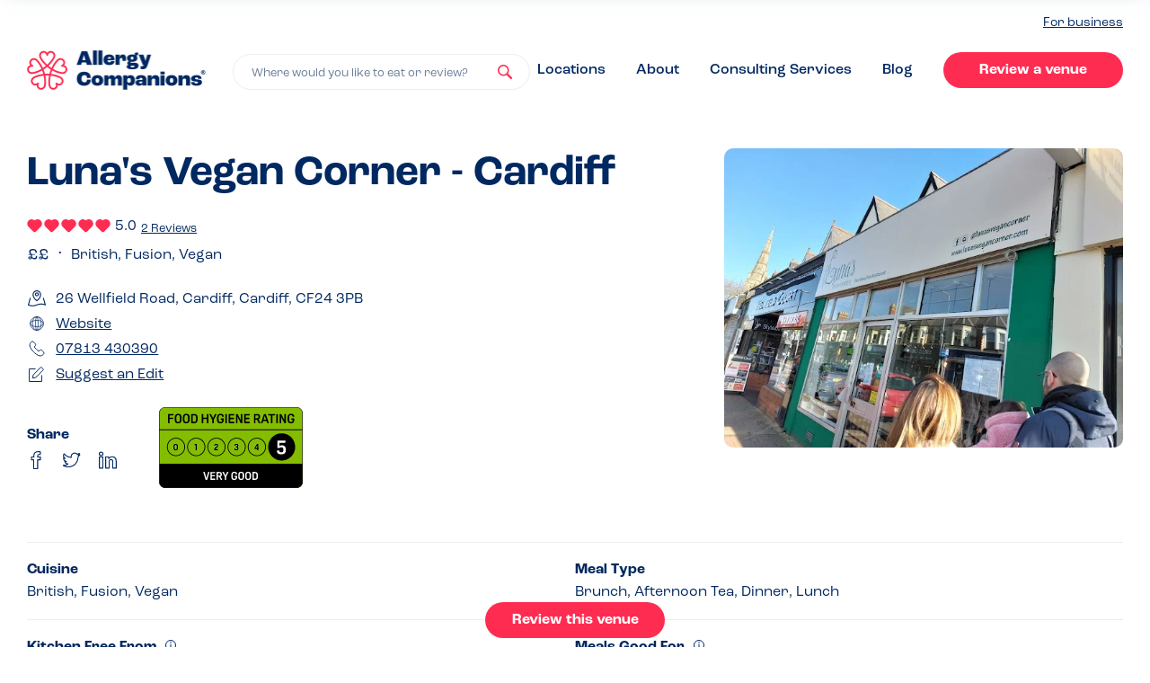

--- FILE ---
content_type: text/html
request_url: https://www.allergycompanions.com/venue/lunas-vegan-corner-cardiff/
body_size: 21975
content:
<!DOCTYPE html>

<html lang="en-GB">
  	<head>
		    <meta charset="UTF-8" />
    <meta name="viewport" content="width=device-width, initial-scale=1, maximum-scale=1">
    <meta name="format-detection" content="telephone=no">
    <link rel="apple-touch-icon" sizes="180x180" href="/favicons/apple-touch-icon.png">
    <link rel="icon" type="image/png" sizes="32x32" href="/favicons/favicon-32x32.png">
    <link rel="icon" type="image/png" sizes="16x16" href="/favicons/favicon-16x16.png">
    <link rel="manifest" href="/favicons/site.webmanifest">
    <link rel="mask-icon" href="/favicons/safari-pinned-tab.svg" color="#ff2c52">
    <meta name="apple-mobile-web-app-title" content="Allergy Companions">
    <meta name="application-name" content="Allergy Companions">
    <meta name="msapplication-TileColor" content="#ff2c52">
    <meta name="theme-color" content="#ffffff">
    <link href="//use.typekit.net/odv7wrm.js" rel="preload" as="script">
    <!-- Global site tag (gtag.js) - Google Analytics -->
<script async src="https://www.googletagmanager.com/gtag/js?id=G-77SL8C8V7Q"></script>
<script> window.dataLayer = window.dataLayer || []; function gtag(){dataLayer.push(arguments);} gtag('js', new Date());

gtag('config', 'G-77SL8C8V7Q');
gtag('config', 'UA-209102708-1');
</script>
<script src="https://www.googleoptimize.com/optimize.js?id=OPT-KT9RCMC"></script>
<script async defer src="https://tools.luckyorange.com/core/lo.js?site-id=a4b15e43"></script><meta name='robots' content='index, follow, max-image-preview:large, max-snippet:-1, max-video-preview:-1' />
	<style>img:is([sizes="auto" i], [sizes^="auto," i]) { contain-intrinsic-size: 3000px 1500px }</style>
	
	<!-- This site is optimized with the Yoast SEO plugin v25.1 - https://yoast.com/wordpress/plugins/seo/ -->
	<style id="aoatfcss" media="all">html{line-height:1.15;-ms-text-size-adjust:100%;-webkit-text-size-adjust:100%}body{margin:0}article,header,nav,section{display:block}h1{font-size:2em;margin:.67em 0}main{display:block}a{background-color:transparent;-webkit-text-decoration-skip:objects}strong{font-weight:inherit}strong{font-weight:bolder}img{border-style:none}svg:not(:root){overflow:hidden}button,input{font-family:sans-serif;font-size:100%;line-height:1.15;margin:0}button{overflow:visible}button{text-transform:none}button,html [type=button]{-webkit-appearance:button}button::-moz-focus-inner,[type=button]::-moz-focus-inner{border-style:none;padding:0}button:-moz-focusring,[type=button]:-moz-focusring{outline:1px dotted ButtonText}input{overflow:visible}[type=checkbox]{box-sizing:border-box;padding:0}::-webkit-file-upload-button{-webkit-appearance:button;font:inherit}h1,h2,.h2,h3,h4{margin-top:0;margin-bottom:.4em}p{font-size:1.3rem;line-height:1.9rem;margin-top:0;margin-bottom:.5em}@media screen and (min-width:991px){p{font-size:1.6rem;line-height:2rem}}#full-member-modal ul{list-style:none;padding:0;margin:1rem 0}#full-member-modal ul li{padding-left:1.5rem;position:relative}#full-member-modal ul li:before{content:"";height:.5rem;width:.5rem;position:absolute;top:.6rem;left:0;display:block;border-radius:.5rem;background-color:#a5e0c7}@media screen and (min-width:991px){#full-member-modal ul li:before{top:.8rem}}#full-member-modal ul li+li{margin-top:.5rem}:root{--reflex-columns:12;--reflex-grid-spacing:1rem;--reflex-xs:576px;--reflex-sm:768px;--reflex-md:992px;--reflex-lg:1200px;--reflex-xlg:1600px;--reflex-xxs-max:575px;--reflex-xs-max:767px;--reflex-sm-max:991px;--reflex-md-max:1199px;--reflex-lg-max:1599px}.container{-webkit-box-sizing:border-box;-moz-box-sizing:border-box;box-sizing:border-box;width:100%;margin-right:auto;margin-left:auto;padding-right:2rem;padding-left:2rem}@media (min-width:576px){.container{max-width:576px}}@media (min-width:768px){.container{max-width:768px}}@media (min-width:992px){.container{max-width:992px}}@media (min-width:1200px){.container{max-width:1200px}}@media (min-width:1600px){.container{max-width:1600px}}[class*=col-]{-webkit-box-sizing:border-box;-moz-box-sizing:border-box;box-sizing:border-box;position:relative;width:100%;vertical-align:top;padding:1rem}[class*=col-]::before,[class*=col-]::after{-webkit-box-sizing:border-box;-moz-box-sizing:border-box;box-sizing:border-box}:root{--swiper-theme-color:#007aff}.swiper{margin-left:auto;margin-right:auto;position:relative;overflow:hidden;list-style:none;padding:0;z-index:1}.swiper-wrapper{position:relative;width:100%;height:100%;z-index:1;display:flex;box-sizing:content-box}.swiper-wrapper{transform:translate3d(0,0,0)}.swiper-slide{flex-shrink:0;width:100%;height:100%;position:relative}.modal{position:relative;z-index:1000}.modal__overlay{position:fixed;top:0;left:0;right:0;bottom:0;background:rgba(255,255,255,.6);display:flex;justify-content:center;align-items:center}.modal__inner{background-color:#fff;width:100%;max-width:69rem;border-radius:1rem;overflow:hidden;box-shadow:0 4px 20px -8px rgba(61,105,142,.55)}.modal__container{padding:3rem;overflow-y:auto;overflow-x:hidden;height:100%}.modal__container h2,.modal__container h3,.modal__container strong{color:#002861}@media screen and (max-width:992px){.modal__container h3{font-size:1.6rem;line-height:1.9rem}}.modal__header{display:flex;justify-content:space-between;align-items:center}.modal__title{margin-top:0;margin-bottom:0}@media screen and (max-width:992px){.modal__title{font-size:2.4rem;line-height:2.9rem}}.modal__close{background:transparent;border:0;position:relative;display:block}.modal__close:before{content:"";height:100%;width:100%;position:absolute;left:0;top:0}.modal__close svg{height:1.4rem;width:1.4rem}.modal__close svg use{fill:#002861}.modal__content{margin-top:2rem;margin-bottom:2rem;line-height:1.5;color:rgba(0,0,0,.8)}.micromodal-slide{display:none}.micromodal-slide .modal__container,.micromodal-slide .modal__overlay{will-change:transform}#full-member-modal p{margin:0 auto 1.5rem}#full-member-modal h3{margin-top:3rem}#nav-close span,#nav-trigger span{position:absolute;width:1px;height:1px;padding:0;margin:-1px;overflow:hidden;clip:rect(0,0,0,0);border:0}.step .step__icon .step__icon-bg{height:5rem;width:5rem;position:absolute;z-index:1;top:0;left:0}.steps--green .step .step__icon .step__icon-bg use{fill:#a5e0c7}.step .step__icon .step__icon-element{height:2.7rem;width:2.7rem;position:relative;z-index:2}.step .step__icon .step__icon-element use{stroke:#002861}h1{font-size:2.4rem;line-height:3rem;font-weight:700}@media screen and (min-width:991px){h1{font-size:4.6rem;line-height:5.8rem}}h2,.h2{font-size:2.1rem;line-height:2.2rem;font-weight:700}@media screen and (min-width:991px){h2,.h2{font-size:3.4rem;line-height:4.2rem}}h3{font-size:1.9rem;line-height:2.2rem;font-weight:700}@media screen and (min-width:991px){h3{font-size:2.8rem;line-height:3.6rem}}h4{font-weight:700;font-size:1.6rem;line-height:1.9rem}@media screen and (min-width:991px){h4{font-size:2.4rem;line-height:3rem}}*,*:after,*:before{box-sizing:border-box}html{font-size:62.5%;overflow-x:hidden;padding-top:54px;-webkit-text-size-adjust:none}html:before{content:"";width:100vw;display:block;background-color:rgba(84,131,170,.5);height:100%;right:0;top:0;position:absolute;z-index:-1;opacity:0}@media screen and (min-width:991px){html{padding-top:0}}body{font-size:1.4em;line-height:1.5;font-weight:400;overflow-x:hidden;-webkit-font-smoothing:antialiased;-moz-osx-font-smoothing:grayscale;color:#002861;font-family:roc-grotesk,"HelveticaNeue-Light","Helvetica Neue Light","Helvetica Neue",Helvetica,Arial,"Lucida Grande",sans-serif}@media screen and (min-width:991px){body{font-size:1.6rem;line-height:2rem}}button,input{font-family:roc-grotesk,"HelveticaNeue-Light","Helvetica Neue Light","Helvetica Neue",Helvetica,Arial,"Lucida Grande",sans-serif}img{max-width:100%;width:100%}a{text-decoration:underline;text-underline-offset:.2rem;html{line-height:1.15;-ms-text-size-adjust:100%;-webkit-text-size-adjust:100%}body{margin:0}article,header,nav,section{display:block}h1{font-size:2em;margin:.67em 0}main{display:block}a{background-color:transparent;-webkit-text-decoration-skip:objects}strong{font-weight:inherit}strong{font-weight:bolder}img{border-style:none}svg:not(:root){overflow:hidden}button,input{font-family:sans-serif;font-size:100%;line-height:1.15;margin:0}button{overflow:visible}button{text-transform:none}button,html [type=button]{-webkit-appearance:button}button::-moz-focus-inner,[type=button]::-moz-focus-inner{border-style:none;padding:0}button:-moz-focusring,[type=button]:-moz-focusring{outline:1px dotted ButtonText}input{overflow:visible}[type=checkbox]{box-sizing:border-box;padding:0}::-webkit-file-upload-button{-webkit-appearance:button;font:inherit}h1,h2,.h2,h3,h4{margin-top:0;margin-bottom:.4em}p{font-size:1.3rem;line-height:1.9rem;margin-top:0;margin-bottom:.5em}@media screen and (min-width:991px){p{font-size:1.6rem;line-height:2rem}}#full-member-modal ul{list-style:none;padding:0;margin:1rem 0}#full-member-modal ul li{padding-left:1.5rem;position:relative}#full-member-modal ul li:before{content:"";height:.5rem;width:.5rem;position:absolute;top:.6rem;left:0;display:block;border-radius:.5rem;background-color:#a5e0c7}@media screen and (min-width:991px){#full-member-modal ul li:before{top:.8rem}}#full-member-modal ul li+li{margin-top:.5rem}:root{--reflex-columns:12;--reflex-grid-spacing:1rem;--reflex-xs:576px;--reflex-sm:768px;--reflex-md:992px;--reflex-lg:1200px;--reflex-xlg:1600px;--reflex-xxs-max:575px;--reflex-xs-max:767px;--reflex-sm-max:991px;--reflex-md-max:1199px;--reflex-lg-max:1599px}.container{-webkit-box-sizing:border-box;-moz-box-sizing:border-box;box-sizing:border-box;width:100%;margin-right:auto;margin-left:auto;padding-right:2rem;padding-left:2rem}@media (min-width:576px){.container{max-width:576px}}@media (min-width:768px){.container{max-width:768px}}@media (min-width:992px){.container{max-width:992px}}@media (min-width:1200px){.container{max-width:1200px}}@media (min-width:1600px){.container{max-width:1600px}}[class*=col-]{-webkit-box-sizing:border-box;-moz-box-sizing:border-box;box-sizing:border-box;position:relative;width:100%;vertical-align:top;padding:1rem}[class*=col-]::before,[class*=col-]::after{-webkit-box-sizing:border-box;-moz-box-sizing:border-box;box-sizing:border-box}:root{--swiper-theme-color:#007aff}.swiper{margin-left:auto;margin-right:auto;position:relative;overflow:hidden;list-style:none;padding:0;z-index:1}.swiper-wrapper{position:relative;width:100%;height:100%;z-index:1;display:flex;box-sizing:content-box}.swiper-wrapper{transform:translate3d(0,0,0)}.swiper-slide{flex-shrink:0;width:100%;height:100%;position:relative}.modal{position:relative;z-index:1000}.modal__overlay{position:fixed;top:0;left:0;right:0;bottom:0;background:rgba(255,255,255,.6);display:flex;justify-content:center;align-items:center}.modal__inner{background-color:#fff;width:100%;max-width:69rem;border-radius:1rem;overflow:hidden;box-shadow:0 4px 20px -8px rgba(61,105,142,.55)}.modal__container{padding:3rem;overflow-y:auto;overflow-x:hidden;height:100%}.modal__container h2,.modal__container h3,.modal__container strong{color:#002861}@media screen and (max-width:992px){.modal__container h3{font-size:1.6rem;line-height:1.9rem}}.modal__header{display:flex;justify-content:space-between;align-items:center}.modal__title{margin-top:0;margin-bottom:0}@media screen and (max-width:992px){.modal__title{font-size:2.4rem;line-height:2.9rem}}.modal__close{background:transparent;border:0;position:relative;display:block}.modal__close:before{content:"";height:100%;width:100%;position:absolute;left:0;top:0}.modal__close svg{height:1.4rem;width:1.4rem}.modal__close svg use{fill:#002861}.modal__content{margin-top:2rem;margin-bottom:2rem;line-height:1.5;color:rgba(0,0,0,.8)}.micromodal-slide{display:none}.micromodal-slide .modal__container,.micromodal-slide .modal__overlay{will-change:transform}#full-member-modal p{margin:0 auto 1.5rem}#full-member-modal h3{margin-top:3rem}#nav-close span,#nav-trigger span{position:absolute;width:1px;height:1px;padding:0;margin:-1px;overflow:hidden;clip:rect(0,0,0,0);border:0}.step .step__icon .step__icon-bg{height:5rem;width:5rem;position:absolute;z-index:1;top:0;left:0}.steps--green .step .step__icon .step__icon-bg use{fill:#a5e0c7}.step .step__icon .step__icon-element{height:2.7rem;width:2.7rem;position:relative;z-index:2}.step .step__icon .step__icon-element use{stroke:#002861}h1{font-size:2.4rem;line-height:3rem;font-weight:700}@media screen and (min-width:991px){h1{font-size:4.6rem;line-height:5.8rem}}h2,.h2{font-size:2.1rem;line-height:2.2rem;font-weight:700}@media screen and (min-width:991px){h2,.h2{font-size:3.4rem;line-height:4.2rem}}h3{font-size:1.9rem;line-height:2.2rem;font-weight:700}@media screen and (min-width:991px){h3{font-size:2.8rem;line-height:3.6rem}}h4{font-weight:700;font-size:1.6rem;line-height:1.9rem}@media screen and (min-width:991px){h4{font-size:2.4rem;line-height:3rem}}*,*:after,*:before{box-sizing:border-box}html{font-size:62.5%;overflow-x:hidden;padding-top:54px;-webkit-text-size-adjust:none}html:before{content:"";width:100vw;display:block;background-color:rgba(84,131,170,.5);height:100%;right:0;top:0;position:absolute;z-index:-1;opacity:0}@media screen and (min-width:991px){html{padding-top:0}}body{font-size:1.4em;line-height:1.5;font-weight:400;overflow-x:hidden;-webkit-font-smoothing:antialiased;-moz-osx-font-smoothing:grayscale;color:#002861;font-family:roc-grotesk,"HelveticaNeue-Light","Helvetica Neue Light","Helvetica Neue",Helvetica,Arial,"Lucida Grande",sans-serif}@media screen and (min-width:991px){body{font-size:1.6rem;line-height:2rem}}button,input{font-family:roc-grotesk,"HelveticaNeue-Light","Helvetica Neue Light","Helvetica Neue",Helvetica,Arial,"Lucida Grande",sans-serif}img{max-width:100%;width:100%}a{text-decoration:underline;text-underline-offset:.2rem;color:#002861}.container{padding-right:1rem;padding-left:1rem}@media (min-width:576px){.container{max-width:100%}}@media (min-width:768px){.container{max-width:100%}}@media (min-width:992px){.container{max-width:124rem}}@media (min-width:1200px){.container{max-width:124rem}}@media (min-width:1600px){.container{max-width:124rem}}.list--unstyled{list-style:none;padding:0;margin:0}.list--inline li{display:inline-block}button,a{outline:none!important}.section{padding:4rem 0}@media screen and (min-width:991px){.section{padding:8rem 0}}@media screen and (min-width:991px){.search-box{position:relative;width:100%;max-width:50rem}}.steps{display:flex;justify-content:space-between;flex-wrap:wrap;border-radius:2rem;padding:3rem 4rem;max-width:610px;flex-direction:column;margin:0 auto}.steps .step{flex:0 1 27%}.steps .step+.step{margin-top:3rem}@media screen and (min-width:991px){.steps{flex-direction:row;max-width:100%}.steps .step+.step{margin-top:0}}.steps.steps--green{background-color:#e4f6ef}.step{display:flex;align-items:flex-start}.step .step__title{font-size:1.9rem;line-height:2.2rem}.step .step__icon{height:5rem;flex:0 0 5rem;width:5rem;margin-right:2rem;overflow:hidden;display:flex;align-items:center;justify-content:center;position:relative}@media screen and (min-width:991px){.step .step__title{font-size:2.4rem;line-height:3rem}}.venue{display:flex;flex-wrap:wrap;box-shadow:0 4px 20px -8px rgba(61,105,142,.55);border-radius:1rem;overflow:hidden}.venue .venue__image{flex:0 1 12rem;display:flex;border-radius:1rem 0 0 1rem;overflow:hidden;z-index:3;text-decoration:none;height:15.1rem}.venue .venue__image img{object-fit:cover;display:block;width:100%;height:100%}.venue .venue__content{flex:1 0 60%;display:flex;padding:2rem;border-radius:0 1rem 1rem 0;background-color:#fff;z-index:4;border-bottom:.1rem solid #ededee;text-decoration:none;overflow:hidden;min-height:13.3rem;position:relative;text-align:left}.venue .venue__content>div{align-self:center}.venue .venue__title{margin:0 auto .5rem;color:#002861;font-size:1.6rem;line-height:1.9rem;font-weight:700;max-height:3.8rem;overflow:hidden;display:block}@media screen and (min-width:991px){.venue .venue__title{font-size:2rem;line-height:2.5rem;max-height:5rem}}.venue .venue__ratings{display:flex;margin:1rem 0;color:#002861}@media screen and (max-width:350px){.venue{flex-direction:column}.venue .venue__image{border-radius:0}}.venue.venue--small .venue__image{height:12rem}.venue.venue--small .venue__content{min-height:12rem;padding:1.4rem 1.5rem}.venue.venue--small .venue__title{font-size:1.6rem;line-height:1.9rem;max-height:1.9rem;overflow:hidden}.venue.venue--small .venue__description{font-size:1.3rem;line-height:1.9rem}.venue.venue--small .venue__ratings{margin-bottom:0;align-items:center}.venue.venue--small .venue__ratings .pill{margin-left:1rem}.rating{display:flex}.rating .rating__item{line-height:0}.rating .rating__item+.rating__item{margin-left:.2rem}.rating .rating__item .rating__icon{width:1.2rem;height:1.2rem}@media screen and (min-width:991px){.rating .rating__item .rating__icon{width:1.2rem;height:1.2rem}}.btn{position:relative;appearance:none;outline:none;display:inline-block;text-decoration:none;font-weight:700;padding:1rem 2.3rem 1rem;font-size:1.6rem;line-height:2rem;border-radius:2.6rem;border:none;text-align:center;text-align-last:center;min-width:20rem;background-color:#ff2c52;color:#fff;box-shadow:0 4px 20px -8px rgba(61,105,142,0)}.pill{font-size:1.1rem;line-height:1.6rem;font-weight:700;border-radius:2rem;background-color:#a5e0c7;color:#002861;padding:.3rem 1rem .1rem;outline:none;border:none;appearance:none;font-family:roc-grotesk,"HelveticaNeue-Light","Helvetica Neue Light","Helvetica Neue",Helvetica,Arial,"Lucida Grande",sans-serif;display:flex;align-items:center}#cliSettingsPopup .cli-tab-footer .wt-cli-privacy-accept-btn{background-color:#002861;color:#fff}#cliSettingsPopup .cli-switch input:checked+.cli-slider{background-color:#002861}#home-swiper{overflow:hidden;padding-left:5rem;padding-right:1rem;height:282px}@media screen and (min-width:991px){#home-swiper{height:100%;margin-right:-1.5rem}}#home-swiper .swiper-wrapper .swiper-slide{width:40.5rem;display:flex;align-items:flex-start}#home-swiper .swiper-wrapper .swiper-slide .venue{max-width:40.5rem;margin-left:1rem;margin-right:auto}@media screen and (max-width:350px){#home-swiper .swiper-wrapper .swiper-slide .venue{flex-direction:row}#home-swiper .swiper-wrapper .swiper-slide .venue .venue__image{border-radius:1rem 0 0 1rem}}#home-swiper .swiper-wrapper .swiper-slide.even .venue{margin-top:auto;margin-bottom:2rem}@media screen and (min-width:991px){#home-swiper .swiper-wrapper .swiper-slide.even .venue{margin:0 2rem 0 auto}}@media screen and (min-width:991px){#home-swiper .swiper-wrapper .swiper-slide{width:auto;height:12rem}}.site-nav{width:100%;position:fixed;top:0;left:0;z-index:100;padding:1rem 0;background-color:#fff;box-shadow:0 4px 20px -8px rgba(61,105,142,.55)}.site-nav__inner{display:flex;justify-content:space-between;align-items:center}.site-nav__left{flex:0 1 10rem}.site-nav__center .logo{max-width:15rem;line-height:0}.site-nav__center .large-logo{display:none}.site-nav__right{flex:0 1 10rem}@media screen and (min-width:991px){.site-nav{padding:1.5rem 0;position:relative;box-shadow:none;background-color:#fff}.site-nav__left{display:none}.site-nav__center{flex:1;display:flex;align-items:flex-end}.site-nav__center .logo{max-width:19.9rem}.site-nav__right{flex:1 10rem}.site-nav__right #nav-trigger{display:none}.site-nav__right #desktop-nav{display:block;text-align:right}.home .site-nav{background-color:#ebf0f5}.home .site-nav .logo{display:none}.home .site-nav .large-logo{display:block}}.logo{display:block}#nav-trigger{display:flex;align-items:center;justify-content:center;appearance:none;border:none;background-color:transparent;padding:1rem}#nav-trigger svg{display:block;width:1.6rem;height:1.4rem}.site-nav__right #nav-trigger{margin-left:auto;margin-right:0;padding-right:0}#nav-close{appearance:none;border:none;background-color:transparent;padding:1rem}#nav-close svg{display:block;height:1.6rem;width:1.6rem}#nav-close svg use{fill:#fff}#home-header{background-color:#ebf0f5;padding:5rem 0 3rem}@media screen and (min-width:991px){#home-header{min-height:60vh;height:50rem;padding:0}}#home-header__inner{display:block;height:100%;width:100%;align-items:center;flex-direction:column;padding-left:0;padding-right:0}@media screen and (min-width:991px){#home-header__inner{display:flex;flex-direction:row;padding-left:2rem;padding-right:2rem}}#home-header__search{padding-left:2rem;padding-right:2rem}#home-header__search h1{font-size:2.8rem;line-height:3.4rem;margin-bottom:3rem}@media screen and (min-width:991px){#home-header__search{flex:0 0 47.8rem;padding-left:0;padding-right:0}#home-header__search h1{font-size:4.6rem;line-height:5.8rem}}#home-header__venues{flex:1;overflow:hidden;height:100%;margin-top:4.5rem}@media screen and (min-width:991px){#home-header__venues{margin-top:0;position:relative}#home-header__venues:before,#home-header__venues:after{content:"";height:4rem;width:100%;position:absolute;left:0;display:block;z-index:5}#home-header__venues:before{background-image:linear-gradient(180deg,#EBF0F5 0%,rgba(235,240,245,0) 100%);top:0}#home-header__venues:after{background-image:linear-gradient(180deg,rgba(235,240,245,0) 0%,#EBF0F5 100%);bottom:0}}#popout-nav{position:fixed;right:0;top:0;width:100%;background-color:#002861;color:#fff;height:100%;z-index:102;padding:2rem;transform:translateX(100%);display:flex;flex-direction:column}#popout-nav #popout-nav__header{display:flex;justify-content:space-between;align-items:flex-start;margin-bottom:5rem}#popout-nav #popout-nav__inner{display:flex;flex:1;flex-direction:column;padding:0 .5rem}#popout-nav #popout-nav__inner .create-links{margin-top:auto}#popout-nav .search-box{flex:1 1 70%;width:70%}#popout-nav #nav-close{padding:0 0 2rem 2rem}.nav-links li+li{margin-top:3rem}.nav-links li a:not(.btn){color:#fff;font-size:1.9rem;line-height:2.3rem;text-decoration:none;font-weight:700}#desktop-nav{display:none}#desktop-nav li+li{margin-top:0;margin-left:6rem}#desktop-nav li a:not(.btn){color:#002861;font-size:1.6rem;line-height:2.8rem;text-decoration:none;font-weight:500}#desktop-business{text-align:right;margin-bottom:2rem;display:none}#desktop-business a{font-size:1.4rem}@media screen and (min-width:991px){#desktop-business{display:block}}.create-links li+li{margin-top:4rem}.create-links li h3{margin-top:0;line-height:1;margin-bottom:1rem}.search-trigger svg{height:1.6rem;width:1.6rem;position:absolute;right:1.9rem;top:0;bottom:0;margin:auto}.search-trigger svg use{fill:#ff2c52}.search-trigger{-webkit-appearance:none;appearance:none;display:block;width:100%;line-height:1.9rem;font-size:1.3rem;color:#6a7d97;border-radius:2rem;outline:none!important;padding:1.1rem 5rem .8rem 2rem;border:.1rem solid #fff;text-align:left;background-color:#fff;white-space:nowrap;overflow:hidden;text-overflow:ellipsis;position:relative}color:#002861}.container{padding-right:1rem;padding-left:1rem}@media (min-width:576px){.container{max-width:100%}}@media (min-width:768px){.container{max-width:100%}}@media (min-width:992px){.container{max-width:124rem}}@media (min-width:1200px){.container{max-width:124rem}}@media (min-width:1600px){.container{max-width:124rem}}.list--unstyled{list-style:none;padding:0;margin:0}.list--inline li{display:inline-block}button,a{outline:none!important}.section{padding:4rem 0}@media screen and (min-width:991px){.section{padding:8rem 0}}@media screen and (min-width:991px){.search-box{position:relative;width:100%;max-width:50rem}}.steps{display:flex;justify-content:space-between;flex-wrap:wrap;border-radius:2rem;padding:3rem 4rem;max-width:610px;flex-direction:column;margin:0 auto}.steps .step{flex:0 1 27%}.steps .step+.step{margin-top:3rem}@media screen and (min-width:991px){.steps{flex-direction:row;max-width:100%}.steps .step+.step{margin-top:0}}.steps.steps--green{background-color:#e4f6ef}.step{display:flex;align-items:flex-start}.step .step__title{font-size:1.9rem;line-height:2.2rem}.step .step__icon{height:5rem;flex:0 0 5rem;width:5rem;margin-right:2rem;overflow:hidden;display:flex;align-items:center;justify-content:center;position:relative}@media screen and (min-width:991px){.step .step__title{font-size:2.4rem;line-height:3rem}}.venue{display:flex;flex-wrap:wrap;box-shadow:0 4px 20px -8px rgba(61,105,142,.55);border-radius:1rem;overflow:hidden}.venue .venue__image{flex:0 1 12rem;display:flex;border-radius:1rem 0 0 1rem;overflow:hidden;z-index:3;text-decoration:none;height:15.1rem}.venue .venue__image img{object-fit:cover;display:block;width:100%;height:100%}.venue .venue__content{flex:1 0 60%;display:flex;padding:2rem;border-radius:0 1rem 1rem 0;background-color:#fff;z-index:4;border-bottom:.1rem solid #ededee;text-decoration:none;overflow:hidden;min-height:13.3rem;position:relative;text-align:left}.venue .venue__content>div{align-self:center}.venue .venue__title{margin:0 auto .5rem;color:#002861;font-size:1.6rem;line-height:1.9rem;font-weight:700;max-height:3.8rem;overflow:hidden;display:block}@media screen and (min-width:991px){.venue .venue__title{font-size:2rem;line-height:2.5rem;max-height:5rem}}.venue .venue__ratings{display:flex;margin:1rem 0;color:#002861}@media screen and (max-width:350px){.venue{flex-direction:column}.venue .venue__image{border-radius:0}}.venue.venue--small .venue__image{height:12rem}.venue.venue--small .venue__content{min-height:12rem;padding:1.4rem 1.5rem}.venue.venue--small .venue__title{font-size:1.6rem;line-height:1.9rem;max-height:1.9rem;overflow:hidden}.venue.venue--small .venue__description{font-size:1.3rem;line-height:1.9rem}.venue.venue--small .venue__ratings{margin-bottom:0;align-items:center}.venue.venue--small .venue__ratings .pill{margin-left:1rem}.rating{display:flex}.rating .rating__item{line-height:0}.rating .rating__item+.rating__item{margin-left:.2rem}.rating .rating__item .rating__icon{width:1.2rem;height:1.2rem}@media screen and (min-width:991px){.rating .rating__item .rating__icon{width:1.2rem;height:1.2rem}}.btn{position:relative;appearance:none;outline:none;display:inline-block;text-decoration:none;font-weight:700;padding:1rem 2.3rem 1rem;font-size:1.6rem;line-height:2rem;border-radius:2.6rem;border:none;text-align:center;text-align-last:center;min-width:20rem;background-color:#ff2c52;color:#fff;box-shadow:0 4px 20px -8px rgba(61,105,142,0)}.pill{font-size:1.1rem;line-height:1.6rem;font-weight:700;border-radius:2rem;background-color:#a5e0c7;color:#002861;padding:.3rem 1rem .1rem;outline:none;border:none;appearance:none;font-family:roc-grotesk,"HelveticaNeue-Light","Helvetica Neue Light","Helvetica Neue",Helvetica,Arial,"Lucida Grande",sans-serif;display:flex;align-items:center}#cliSettingsPopup .cli-tab-footer .wt-cli-privacy-accept-btn{background-color:#002861;color:#fff}#cliSettingsPopup .cli-switch input:checked+.cli-slider{background-color:#002861}#home-swiper{overflow:hidden;padding-left:5rem;padding-right:1rem;height:28.2rem}@media screen and (min-width:991px){#home-swiper{height:100%;margin-right:-1.5rem}}#home-swiper .swiper-wrapper .swiper-slide{width:40.5rem;display:flex;align-items:flex-start}#home-swiper .swiper-wrapper .swiper-slide .venue{max-width:40.5rem;margin-left:1rem;margin-right:auto}@media screen and (max-width:350px){#home-swiper .swiper-wrapper .swiper-slide .venue{flex-direction:row}#home-swiper .swiper-wrapper .swiper-slide .venue .venue__image{border-radius:1rem 0 0 1rem}}#home-swiper .swiper-wrapper .swiper-slide.even .venue{margin-top:auto;margin-bottom:2rem}@media screen and (min-width:991px){#home-swiper .swiper-wrapper .swiper-slide.even .venue{margin:0 2rem 0 auto}}@media screen and (min-width:991px){#home-swiper .swiper-wrapper .swiper-slide{width:auto;height:12rem}}.site-nav{width:100%;position:fixed;top:0;left:0;z-index:100;padding:1rem 0;background-color:#fff;box-shadow:0 4px 20px -8px rgba(61,105,142,.55)}.site-nav__inner{display:flex;justify-content:space-between;align-items:center}.site-nav__left{flex:0 1 10rem}.site-nav__center .logo{max-width:15rem;line-height:0}.site-nav__center .large-logo{display:none}.site-nav__right{flex:0 1 10rem}@media screen and (min-width:991px){.site-nav{padding:1.5rem 0;position:relative;box-shadow:none;background-color:#fff}.site-nav__left{display:none}.site-nav__center{flex:1;display:flex;align-items:flex-end}.site-nav__center .logo{max-width:19.9rem}.site-nav__right{flex:1 10rem}.site-nav__right #nav-trigger{display:none}.site-nav__right #desktop-nav{display:block;text-align:right}.home .site-nav{background-color:#ebf0f5}.home .site-nav .logo{display:none}.home .site-nav .large-logo{display:block}}.logo{display:block}#nav-trigger{display:flex;align-items:center;justify-content:center;appearance:none;border:none;background-color:transparent;padding:1rem}#nav-trigger svg{display:block;width:1.6rem;height:1.4rem}.site-nav__right #nav-trigger{margin-left:auto;margin-right:0;padding-right:0}#nav-close{appearance:none;border:none;background-color:transparent;padding:1rem}#nav-close svg{display:block;height:1.6rem;width:1.6rem}#nav-close svg use{fill:#fff}#home-header{background-color:#ebf0f5;padding:5rem 0 3rem}@media screen and (min-width:991px){#home-header{min-height:60vh;height:50rem;padding:0}}#home-header__inner{display:block;height:100%;width:100%;align-items:center;flex-direction:column;padding-left:0;padding-right:0}@media screen and (min-width:991px){#home-header__inner{display:flex;flex-direction:row;padding-left:2rem;padding-right:2rem}}#home-header__search{padding-left:2rem;padding-right:2rem}#home-header__search h1{font-size:2.8rem;line-height:3.4rem;margin-bottom:3rem}@media screen and (min-width:991px){#home-header__search{flex:0 0 47.8rem;padding-left:0;padding-right:0}#home-header__search h1{font-size:4.6rem;line-height:5.8rem}}#home-header__venues{flex:1;overflow:hidden;height:100%;margin-top:4.5rem}@media screen and (min-width:991px){#home-header__venues{margin-top:0;position:relative}#home-header__venues:before,#home-header__venues:after{content:"";height:4rem;width:100%;position:absolute;left:0;display:block;z-index:5}#home-header__venues:before{background-image:linear-gradient(180deg,#EBF0F5 0%,rgba(235,240,245,0) 100%);top:0}#home-header__venues:after{background-image:linear-gradient(180deg,rgba(235,240,245,0) 0%,#EBF0F5 100%);bottom:0}}#popout-nav{position:fixed;right:0;top:0;width:100%;background-color:#002861;color:#fff;height:100%;z-index:102;padding:2rem;transform:translateX(100%);display:flex;flex-direction:column}#popout-nav #popout-nav__header{display:flex;justify-content:space-between;align-items:flex-start;margin-bottom:5rem}#popout-nav #popout-nav__inner{display:flex;flex:1;flex-direction:column;padding:0 .5rem}#popout-nav #popout-nav__inner .create-links{margin-top:auto}#popout-nav .search-box{flex:1 1 70%;width:70%}#popout-nav #nav-close{padding:0 0 2rem 2rem}.nav-links li+li{margin-top:3rem}.nav-links li a:not(.btn){color:#fff;font-size:1.9rem;line-height:2.3rem;text-decoration:none;font-weight:700}#desktop-nav{display:none}#desktop-nav li+li{margin-top:0;margin-left:6rem}#desktop-nav li a:not(.btn){color:#002861;font-size:1.6rem;line-height:2.8rem;text-decoration:none;font-weight:500}#desktop-business{text-align:right;margin-bottom:2rem;display:none}#desktop-business a{font-size:1.4rem}@media screen and (min-width:991px){#desktop-business{display:block}}.create-links li+li{margin-top:4rem}.create-links li h3{margin-top:0;line-height:1;margin-bottom:1rem}.search-trigger svg{height:1.6rem;width:1.6rem;position:absolute;right:1.9rem;top:0;bottom:0;margin:auto}.search-trigger svg use{fill:#ff2c52}.search-trigger{-webkit-appearance:none;appearance:none;display:block;width:100%;line-height:1.9rem;font-size:1.3rem;color:#6a7d97;border-radius:2rem;outline:none!important;padding:1.1rem 5rem .8rem 2rem;border:.1rem solid #fff;text-align:left;background-color:#fff;white-space:nowrap;overflow:hidden;text-overflow:ellipsis;position:relative}.form__control{-webkit-appearance:none;appearance:none;display:block;width:100%;border:.1rem solid #EDEDEE;border-radius:2rem;padding:1.1rem 2rem .8rem;line-height:1.9rem;font-size:1.3rem;outline:none;color:#002861;resize:vertical;background-color:#fff}.search-box{min-height:4rem}.btn.btn--outline,.btn.btn--filter{background-color:#fff;border:1px solid #002861;font-weight:700;line-height:1.9rem;color:#002861}.btn.btn--filter{border:1px solid #ededee;padding:.4rem 1.3rem .5rem;font-size:1.3rem;line-height:1.5rem;min-width:0}.btn__icon{max-width:1.2rem;max-height:1.2rem;margin-left:.5rem;position:relative;top:.25rem}</style><link rel="stylesheet" media="print" href="https://www.allergycompanions.com/wp-content/cache/autoptimize/css/autoptimize_257ae70914dcab84e9bac06010e1a703.css" onload="this.onload=null;this.media='all';"><noscript id="aonoscrcss"><link media="all" href="https://www.allergycompanions.com/wp-content/cache/autoptimize/css/autoptimize_257ae70914dcab84e9bac06010e1a703.css" rel="stylesheet"></noscript><title>Luna&#039;s Vegan Corner - Cardiff &#187; Leave A Review &#187; Allergy Companions</title>
	<meta name="description" content="Is Luna&#039;s Vegan Corner in Cardiff allergy friendly? Did you enjoy your meal? Let others know about your experience to help the community!" />
	<link rel="canonical" href="https://www.allergycompanions.com/venue/lunas-vegan-corner-cardiff/" />
	<meta property="og:locale" content="en_GB" />
	<meta property="og:type" content="article" />
	<meta property="og:title" content="Luna&#039;s Vegan Corner - Cardiff &#187; Leave A Review &#187; Allergy Companions" />
	<meta property="og:description" content="Is Luna&#039;s Vegan Corner in Cardiff allergy friendly? Did you enjoy your meal? Let others know about your experience to help the community!" />
	<meta property="og:url" content="https://www.allergycompanions.com/venue/lunas-vegan-corner-cardiff/" />
	<meta property="og:site_name" content="Allergy Companions" />
	<meta property="og:image" content="https://www.allergycompanions.com/wp-content/uploads/2022/04/ChIJz7_RTWAdbkgRvAIzAEp9BpE.jpg" />
	<meta property="og:image:width" content="600" />
	<meta property="og:image:height" content="450" />
	<meta property="og:image:type" content="image/jpeg" />
	<meta name="twitter:card" content="summary_large_image" />
	<script type="application/ld+json" class="yoast-schema-graph">{"@context":"https://schema.org","@graph":[{"@type":"WebPage","@id":"https://www.allergycompanions.com/venue/lunas-vegan-corner-cardiff/","url":"https://www.allergycompanions.com/venue/lunas-vegan-corner-cardiff/","name":"Luna's Vegan Corner - Cardiff &#187; Leave A Review &#187; Allergy Companions","isPartOf":{"@id":"https://www.allergycompanions.com/#website"},"primaryImageOfPage":{"@id":"https://www.allergycompanions.com/venue/lunas-vegan-corner-cardiff/#primaryimage"},"image":{"@id":"https://www.allergycompanions.com/venue/lunas-vegan-corner-cardiff/#primaryimage"},"thumbnailUrl":"https://www.allergycompanions.com/wp-content/uploads/2022/04/ChIJz7_RTWAdbkgRvAIzAEp9BpE.jpg","datePublished":"2022-04-12T09:55:22+00:00","description":"Is Luna's Vegan Corner in Cardiff allergy friendly? Did you enjoy your meal? Let others know about your experience to help the community!","breadcrumb":{"@id":"https://www.allergycompanions.com/venue/lunas-vegan-corner-cardiff/#breadcrumb"},"inLanguage":"en-GB","potentialAction":[{"@type":"ReadAction","target":["https://www.allergycompanions.com/venue/lunas-vegan-corner-cardiff/"]}]},{"@type":"ImageObject","inLanguage":"en-GB","@id":"https://www.allergycompanions.com/venue/lunas-vegan-corner-cardiff/#primaryimage","url":"https://www.allergycompanions.com/wp-content/uploads/2022/04/ChIJz7_RTWAdbkgRvAIzAEp9BpE.jpg","contentUrl":"https://www.allergycompanions.com/wp-content/uploads/2022/04/ChIJz7_RTWAdbkgRvAIzAEp9BpE.jpg","width":600,"height":450},{"@type":"BreadcrumbList","@id":"https://www.allergycompanions.com/venue/lunas-vegan-corner-cardiff/#breadcrumb","itemListElement":[{"@type":"ListItem","position":1,"name":"Home","item":"https://www.allergycompanions.com/"},{"@type":"ListItem","position":2,"name":"Venues","item":"https://www.allergycompanions.com/venue/"},{"@type":"ListItem","position":3,"name":"Luna&#8217;s Vegan Corner &#8211; Cardiff"}]},{"@type":"WebSite","@id":"https://www.allergycompanions.com/#website","url":"https://www.allergycompanions.com/","name":"Allergy Companions","description":"Find allergy friendly food venues","publisher":{"@id":"https://www.allergycompanions.com/#organization"},"potentialAction":[{"@type":"SearchAction","target":{"@type":"EntryPoint","urlTemplate":"https://www.allergycompanions.com/?s={search_term_string}"},"query-input":{"@type":"PropertyValueSpecification","valueRequired":true,"valueName":"search_term_string"}}],"inLanguage":"en-GB"},{"@type":"Organization","@id":"https://www.allergycompanions.com/#organization","name":"Allergy Companions","url":"https://www.allergycompanions.com/","logo":{"@type":"ImageObject","inLanguage":"en-GB","@id":"https://www.allergycompanions.com/#/schema/logo/image/","url":"https://www.allergycompanions.com/wp-content/uploads/2021/09/logo-fullwidth-2x.png","contentUrl":"https://www.allergycompanions.com/wp-content/uploads/2021/09/logo-fullwidth-2x.png","width":966,"height":142,"caption":"Allergy Companions"},"image":{"@id":"https://www.allergycompanions.com/#/schema/logo/image/"}},{"@type":"FoodEstablishment","url":"https://www.allergycompanions.com/venue/lunas-vegan-corner-cardiff/","name":"Luna&#8217;s Vegan Corner &#8211; Cardiff","image":"https://www.allergycompanions.com/wp-content/uploads/2022/04/ChIJz7_RTWAdbkgRvAIzAEp9BpE.jpg","priceRange":"££","servesCuisine":"British, Fusion, Vegan","telephone":"07813 430390","aggregateRating":{"@type":"AggregateRating","ratingValue":"5","reviewCount":"2"},"address":{"@type":"PostalAddress","streetAddress":"26 Wellfield Road","addressLocality":"Cardiff","addressRegion":"Cardiff","postalCode":"CF24 3PB","addressCountry":{"@type":"Country","name":"United Kingdom"}}}]}</script>
	<!-- / Yoast SEO plugin. -->


<link rel='dns-prefetch' href='//www.allergycompanions.com' />
<script type="text/javascript">
/* <![CDATA[ */
window._wpemojiSettings = {"baseUrl":"https:\/\/s.w.org\/images\/core\/emoji\/15.0.3\/72x72\/","ext":".png","svgUrl":"https:\/\/s.w.org\/images\/core\/emoji\/15.0.3\/svg\/","svgExt":".svg","source":{"concatemoji":"https:\/\/www.allergycompanions.com\/wp-includes\/js\/wp-emoji-release.min.js?ver=6.7.1"}};
/*! This file is auto-generated */
!function(i,n){var o,s,e;function c(e){try{var t={supportTests:e,timestamp:(new Date).valueOf()};sessionStorage.setItem(o,JSON.stringify(t))}catch(e){}}function p(e,t,n){e.clearRect(0,0,e.canvas.width,e.canvas.height),e.fillText(t,0,0);var t=new Uint32Array(e.getImageData(0,0,e.canvas.width,e.canvas.height).data),r=(e.clearRect(0,0,e.canvas.width,e.canvas.height),e.fillText(n,0,0),new Uint32Array(e.getImageData(0,0,e.canvas.width,e.canvas.height).data));return t.every(function(e,t){return e===r[t]})}function u(e,t,n){switch(t){case"flag":return n(e,"\ud83c\udff3\ufe0f\u200d\u26a7\ufe0f","\ud83c\udff3\ufe0f\u200b\u26a7\ufe0f")?!1:!n(e,"\ud83c\uddfa\ud83c\uddf3","\ud83c\uddfa\u200b\ud83c\uddf3")&&!n(e,"\ud83c\udff4\udb40\udc67\udb40\udc62\udb40\udc65\udb40\udc6e\udb40\udc67\udb40\udc7f","\ud83c\udff4\u200b\udb40\udc67\u200b\udb40\udc62\u200b\udb40\udc65\u200b\udb40\udc6e\u200b\udb40\udc67\u200b\udb40\udc7f");case"emoji":return!n(e,"\ud83d\udc26\u200d\u2b1b","\ud83d\udc26\u200b\u2b1b")}return!1}function f(e,t,n){var r="undefined"!=typeof WorkerGlobalScope&&self instanceof WorkerGlobalScope?new OffscreenCanvas(300,150):i.createElement("canvas"),a=r.getContext("2d",{willReadFrequently:!0}),o=(a.textBaseline="top",a.font="600 32px Arial",{});return e.forEach(function(e){o[e]=t(a,e,n)}),o}function t(e){var t=i.createElement("script");t.src=e,t.defer=!0,i.head.appendChild(t)}"undefined"!=typeof Promise&&(o="wpEmojiSettingsSupports",s=["flag","emoji"],n.supports={everything:!0,everythingExceptFlag:!0},e=new Promise(function(e){i.addEventListener("DOMContentLoaded",e,{once:!0})}),new Promise(function(t){var n=function(){try{var e=JSON.parse(sessionStorage.getItem(o));if("object"==typeof e&&"number"==typeof e.timestamp&&(new Date).valueOf()<e.timestamp+604800&&"object"==typeof e.supportTests)return e.supportTests}catch(e){}return null}();if(!n){if("undefined"!=typeof Worker&&"undefined"!=typeof OffscreenCanvas&&"undefined"!=typeof URL&&URL.createObjectURL&&"undefined"!=typeof Blob)try{var e="postMessage("+f.toString()+"("+[JSON.stringify(s),u.toString(),p.toString()].join(",")+"));",r=new Blob([e],{type:"text/javascript"}),a=new Worker(URL.createObjectURL(r),{name:"wpTestEmojiSupports"});return void(a.onmessage=function(e){c(n=e.data),a.terminate(),t(n)})}catch(e){}c(n=f(s,u,p))}t(n)}).then(function(e){for(var t in e)n.supports[t]=e[t],n.supports.everything=n.supports.everything&&n.supports[t],"flag"!==t&&(n.supports.everythingExceptFlag=n.supports.everythingExceptFlag&&n.supports[t]);n.supports.everythingExceptFlag=n.supports.everythingExceptFlag&&!n.supports.flag,n.DOMReady=!1,n.readyCallback=function(){n.DOMReady=!0}}).then(function(){return e}).then(function(){var e;n.supports.everything||(n.readyCallback(),(e=n.source||{}).concatemoji?t(e.concatemoji):e.wpemoji&&e.twemoji&&(t(e.twemoji),t(e.wpemoji)))}))}((window,document),window._wpemojiSettings);
/* ]]> */
</script>

<style id='wp-emoji-styles-inline-css' type='text/css'>

	img.wp-smiley, img.emoji {
		display: inline !important;
		border: none !important;
		box-shadow: none !important;
		height: 1em !important;
		width: 1em !important;
		margin: 0 0.07em !important;
		vertical-align: -0.1em !important;
		background: none !important;
		padding: 0 !important;
	}
</style>

<style id='classic-theme-styles-inline-css' type='text/css'>
/*! This file is auto-generated */
.wp-block-button__link{color:#fff;background-color:#32373c;border-radius:9999px;box-shadow:none;text-decoration:none;padding:calc(.667em + 2px) calc(1.333em + 2px);font-size:1.125em}.wp-block-file__button{background:#32373c;color:#fff;text-decoration:none}
</style>
<style id='global-styles-inline-css' type='text/css'>
:root{--wp--preset--aspect-ratio--square: 1;--wp--preset--aspect-ratio--4-3: 4/3;--wp--preset--aspect-ratio--3-4: 3/4;--wp--preset--aspect-ratio--3-2: 3/2;--wp--preset--aspect-ratio--2-3: 2/3;--wp--preset--aspect-ratio--16-9: 16/9;--wp--preset--aspect-ratio--9-16: 9/16;--wp--preset--color--black: #000000;--wp--preset--color--cyan-bluish-gray: #abb8c3;--wp--preset--color--white: #ffffff;--wp--preset--color--pale-pink: #f78da7;--wp--preset--color--vivid-red: #cf2e2e;--wp--preset--color--luminous-vivid-orange: #ff6900;--wp--preset--color--luminous-vivid-amber: #fcb900;--wp--preset--color--light-green-cyan: #7bdcb5;--wp--preset--color--vivid-green-cyan: #00d084;--wp--preset--color--pale-cyan-blue: #8ed1fc;--wp--preset--color--vivid-cyan-blue: #0693e3;--wp--preset--color--vivid-purple: #9b51e0;--wp--preset--gradient--vivid-cyan-blue-to-vivid-purple: linear-gradient(135deg,rgba(6,147,227,1) 0%,rgb(155,81,224) 100%);--wp--preset--gradient--light-green-cyan-to-vivid-green-cyan: linear-gradient(135deg,rgb(122,220,180) 0%,rgb(0,208,130) 100%);--wp--preset--gradient--luminous-vivid-amber-to-luminous-vivid-orange: linear-gradient(135deg,rgba(252,185,0,1) 0%,rgba(255,105,0,1) 100%);--wp--preset--gradient--luminous-vivid-orange-to-vivid-red: linear-gradient(135deg,rgba(255,105,0,1) 0%,rgb(207,46,46) 100%);--wp--preset--gradient--very-light-gray-to-cyan-bluish-gray: linear-gradient(135deg,rgb(238,238,238) 0%,rgb(169,184,195) 100%);--wp--preset--gradient--cool-to-warm-spectrum: linear-gradient(135deg,rgb(74,234,220) 0%,rgb(151,120,209) 20%,rgb(207,42,186) 40%,rgb(238,44,130) 60%,rgb(251,105,98) 80%,rgb(254,248,76) 100%);--wp--preset--gradient--blush-light-purple: linear-gradient(135deg,rgb(255,206,236) 0%,rgb(152,150,240) 100%);--wp--preset--gradient--blush-bordeaux: linear-gradient(135deg,rgb(254,205,165) 0%,rgb(254,45,45) 50%,rgb(107,0,62) 100%);--wp--preset--gradient--luminous-dusk: linear-gradient(135deg,rgb(255,203,112) 0%,rgb(199,81,192) 50%,rgb(65,88,208) 100%);--wp--preset--gradient--pale-ocean: linear-gradient(135deg,rgb(255,245,203) 0%,rgb(182,227,212) 50%,rgb(51,167,181) 100%);--wp--preset--gradient--electric-grass: linear-gradient(135deg,rgb(202,248,128) 0%,rgb(113,206,126) 100%);--wp--preset--gradient--midnight: linear-gradient(135deg,rgb(2,3,129) 0%,rgb(40,116,252) 100%);--wp--preset--font-size--small: 13px;--wp--preset--font-size--medium: 20px;--wp--preset--font-size--large: 36px;--wp--preset--font-size--x-large: 42px;--wp--preset--spacing--20: 0.44rem;--wp--preset--spacing--30: 0.67rem;--wp--preset--spacing--40: 1rem;--wp--preset--spacing--50: 1.5rem;--wp--preset--spacing--60: 2.25rem;--wp--preset--spacing--70: 3.38rem;--wp--preset--spacing--80: 5.06rem;--wp--preset--shadow--natural: 6px 6px 9px rgba(0, 0, 0, 0.2);--wp--preset--shadow--deep: 12px 12px 50px rgba(0, 0, 0, 0.4);--wp--preset--shadow--sharp: 6px 6px 0px rgba(0, 0, 0, 0.2);--wp--preset--shadow--outlined: 6px 6px 0px -3px rgba(255, 255, 255, 1), 6px 6px rgba(0, 0, 0, 1);--wp--preset--shadow--crisp: 6px 6px 0px rgba(0, 0, 0, 1);}:where(.is-layout-flex){gap: 0.5em;}:where(.is-layout-grid){gap: 0.5em;}body .is-layout-flex{display: flex;}.is-layout-flex{flex-wrap: wrap;align-items: center;}.is-layout-flex > :is(*, div){margin: 0;}body .is-layout-grid{display: grid;}.is-layout-grid > :is(*, div){margin: 0;}:where(.wp-block-columns.is-layout-flex){gap: 2em;}:where(.wp-block-columns.is-layout-grid){gap: 2em;}:where(.wp-block-post-template.is-layout-flex){gap: 1.25em;}:where(.wp-block-post-template.is-layout-grid){gap: 1.25em;}.has-black-color{color: var(--wp--preset--color--black) !important;}.has-cyan-bluish-gray-color{color: var(--wp--preset--color--cyan-bluish-gray) !important;}.has-white-color{color: var(--wp--preset--color--white) !important;}.has-pale-pink-color{color: var(--wp--preset--color--pale-pink) !important;}.has-vivid-red-color{color: var(--wp--preset--color--vivid-red) !important;}.has-luminous-vivid-orange-color{color: var(--wp--preset--color--luminous-vivid-orange) !important;}.has-luminous-vivid-amber-color{color: var(--wp--preset--color--luminous-vivid-amber) !important;}.has-light-green-cyan-color{color: var(--wp--preset--color--light-green-cyan) !important;}.has-vivid-green-cyan-color{color: var(--wp--preset--color--vivid-green-cyan) !important;}.has-pale-cyan-blue-color{color: var(--wp--preset--color--pale-cyan-blue) !important;}.has-vivid-cyan-blue-color{color: var(--wp--preset--color--vivid-cyan-blue) !important;}.has-vivid-purple-color{color: var(--wp--preset--color--vivid-purple) !important;}.has-black-background-color{background-color: var(--wp--preset--color--black) !important;}.has-cyan-bluish-gray-background-color{background-color: var(--wp--preset--color--cyan-bluish-gray) !important;}.has-white-background-color{background-color: var(--wp--preset--color--white) !important;}.has-pale-pink-background-color{background-color: var(--wp--preset--color--pale-pink) !important;}.has-vivid-red-background-color{background-color: var(--wp--preset--color--vivid-red) !important;}.has-luminous-vivid-orange-background-color{background-color: var(--wp--preset--color--luminous-vivid-orange) !important;}.has-luminous-vivid-amber-background-color{background-color: var(--wp--preset--color--luminous-vivid-amber) !important;}.has-light-green-cyan-background-color{background-color: var(--wp--preset--color--light-green-cyan) !important;}.has-vivid-green-cyan-background-color{background-color: var(--wp--preset--color--vivid-green-cyan) !important;}.has-pale-cyan-blue-background-color{background-color: var(--wp--preset--color--pale-cyan-blue) !important;}.has-vivid-cyan-blue-background-color{background-color: var(--wp--preset--color--vivid-cyan-blue) !important;}.has-vivid-purple-background-color{background-color: var(--wp--preset--color--vivid-purple) !important;}.has-black-border-color{border-color: var(--wp--preset--color--black) !important;}.has-cyan-bluish-gray-border-color{border-color: var(--wp--preset--color--cyan-bluish-gray) !important;}.has-white-border-color{border-color: var(--wp--preset--color--white) !important;}.has-pale-pink-border-color{border-color: var(--wp--preset--color--pale-pink) !important;}.has-vivid-red-border-color{border-color: var(--wp--preset--color--vivid-red) !important;}.has-luminous-vivid-orange-border-color{border-color: var(--wp--preset--color--luminous-vivid-orange) !important;}.has-luminous-vivid-amber-border-color{border-color: var(--wp--preset--color--luminous-vivid-amber) !important;}.has-light-green-cyan-border-color{border-color: var(--wp--preset--color--light-green-cyan) !important;}.has-vivid-green-cyan-border-color{border-color: var(--wp--preset--color--vivid-green-cyan) !important;}.has-pale-cyan-blue-border-color{border-color: var(--wp--preset--color--pale-cyan-blue) !important;}.has-vivid-cyan-blue-border-color{border-color: var(--wp--preset--color--vivid-cyan-blue) !important;}.has-vivid-purple-border-color{border-color: var(--wp--preset--color--vivid-purple) !important;}.has-vivid-cyan-blue-to-vivid-purple-gradient-background{background: var(--wp--preset--gradient--vivid-cyan-blue-to-vivid-purple) !important;}.has-light-green-cyan-to-vivid-green-cyan-gradient-background{background: var(--wp--preset--gradient--light-green-cyan-to-vivid-green-cyan) !important;}.has-luminous-vivid-amber-to-luminous-vivid-orange-gradient-background{background: var(--wp--preset--gradient--luminous-vivid-amber-to-luminous-vivid-orange) !important;}.has-luminous-vivid-orange-to-vivid-red-gradient-background{background: var(--wp--preset--gradient--luminous-vivid-orange-to-vivid-red) !important;}.has-very-light-gray-to-cyan-bluish-gray-gradient-background{background: var(--wp--preset--gradient--very-light-gray-to-cyan-bluish-gray) !important;}.has-cool-to-warm-spectrum-gradient-background{background: var(--wp--preset--gradient--cool-to-warm-spectrum) !important;}.has-blush-light-purple-gradient-background{background: var(--wp--preset--gradient--blush-light-purple) !important;}.has-blush-bordeaux-gradient-background{background: var(--wp--preset--gradient--blush-bordeaux) !important;}.has-luminous-dusk-gradient-background{background: var(--wp--preset--gradient--luminous-dusk) !important;}.has-pale-ocean-gradient-background{background: var(--wp--preset--gradient--pale-ocean) !important;}.has-electric-grass-gradient-background{background: var(--wp--preset--gradient--electric-grass) !important;}.has-midnight-gradient-background{background: var(--wp--preset--gradient--midnight) !important;}.has-small-font-size{font-size: var(--wp--preset--font-size--small) !important;}.has-medium-font-size{font-size: var(--wp--preset--font-size--medium) !important;}.has-large-font-size{font-size: var(--wp--preset--font-size--large) !important;}.has-x-large-font-size{font-size: var(--wp--preset--font-size--x-large) !important;}
:where(.wp-block-post-template.is-layout-flex){gap: 1.25em;}:where(.wp-block-post-template.is-layout-grid){gap: 1.25em;}
:where(.wp-block-columns.is-layout-flex){gap: 2em;}:where(.wp-block-columns.is-layout-grid){gap: 2em;}
:root :where(.wp-block-pullquote){font-size: 1.5em;line-height: 1.6;}
</style>


<style id='akismet-widget-style-inline-css' type='text/css'>

			.a-stats {
				--akismet-color-mid-green: #357b49;
				--akismet-color-white: #fff;
				--akismet-color-light-grey: #f6f7f7;

				max-width: 350px;
				width: auto;
			}

			.a-stats * {
				all: unset;
				box-sizing: border-box;
			}

			.a-stats strong {
				font-weight: 600;
			}

			.a-stats a.a-stats__link,
			.a-stats a.a-stats__link:visited,
			.a-stats a.a-stats__link:active {
				background: var(--akismet-color-mid-green);
				border: none;
				box-shadow: none;
				border-radius: 8px;
				color: var(--akismet-color-white);
				cursor: pointer;
				display: block;
				font-family: -apple-system, BlinkMacSystemFont, 'Segoe UI', 'Roboto', 'Oxygen-Sans', 'Ubuntu', 'Cantarell', 'Helvetica Neue', sans-serif;
				font-weight: 500;
				padding: 12px;
				text-align: center;
				text-decoration: none;
				transition: all 0.2s ease;
			}

			/* Extra specificity to deal with TwentyTwentyOne focus style */
			.widget .a-stats a.a-stats__link:focus {
				background: var(--akismet-color-mid-green);
				color: var(--akismet-color-white);
				text-decoration: none;
			}

			.a-stats a.a-stats__link:hover {
				filter: brightness(110%);
				box-shadow: 0 4px 12px rgba(0, 0, 0, 0.06), 0 0 2px rgba(0, 0, 0, 0.16);
			}

			.a-stats .count {
				color: var(--akismet-color-white);
				display: block;
				font-size: 1.5em;
				line-height: 1.4;
				padding: 0 13px;
				white-space: nowrap;
			}
		
</style>
<script type="text/javascript" src="https://www.allergycompanions.com/wp-includes/js/jquery/jquery.min.js?ver=3.7.1" id="jquery-core-js"></script>
<script type="text/javascript" src="https://www.allergycompanions.com/wp-includes/js/jquery/jquery-migrate.min.js?ver=3.4.1" id="jquery-migrate-js"></script>
<script type="text/javascript" id="cookie-law-info-js-extra">
/* <![CDATA[ */
var Cli_Data = {"nn_cookie_ids":[],"cookielist":[],"non_necessary_cookies":[],"ccpaEnabled":"","ccpaRegionBased":"","ccpaBarEnabled":"","strictlyEnabled":["necessary","obligatoire"],"ccpaType":"gdpr","js_blocking":"1","custom_integration":"","triggerDomRefresh":"","secure_cookies":""};
var cli_cookiebar_settings = {"animate_speed_hide":"500","animate_speed_show":"500","background":"#FFF","border":"#b1a6a6c2","border_on":"","button_1_button_colour":"#002861","button_1_button_hover":"#00204e","button_1_link_colour":"#fff","button_1_as_button":"1","button_1_new_win":"","button_2_button_colour":"#333","button_2_button_hover":"#292929","button_2_link_colour":"#444","button_2_as_button":"","button_2_hidebar":"","button_3_button_colour":"#dedfe0","button_3_button_hover":"#b2b2b3","button_3_link_colour":"#333333","button_3_as_button":"1","button_3_new_win":"","button_4_button_colour":"#dae5f0","button_4_button_hover":"#aeb7c0","button_4_link_colour":"#333333","button_4_as_button":"1","button_7_button_colour":"#002861","button_7_button_hover":"#00204e","button_7_link_colour":"#fff","button_7_as_button":"1","button_7_new_win":"","font_family":"inherit","header_fix":"","notify_animate_hide":"1","notify_animate_show":"","notify_div_id":"#cookie-law-info-bar","notify_position_horizontal":"right","notify_position_vertical":"bottom","scroll_close":"","scroll_close_reload":"","accept_close_reload":"","reject_close_reload":"","showagain_tab":"","showagain_background":"#fff","showagain_border":"#000","showagain_div_id":"#cookie-law-info-again","showagain_x_position":"100px","text":"#333333","show_once_yn":"","show_once":"10000","logging_on":"","as_popup":"","popup_overlay":"1","bar_heading_text":"","cookie_bar_as":"banner","popup_showagain_position":"bottom-right","widget_position":"left"};
var log_object = {"ajax_url":"https:\/\/www.allergycompanions.com\/wp-admin\/admin-ajax.php"};
/* ]]> */
</script>
<script type="text/javascript" src="https://www.allergycompanions.com/wp-content/plugins/cookie-law-info/legacy/public/js/cookie-law-info-public.js?ver=3.2.10" id="cookie-law-info-js"></script>
<link rel="https://api.w.org/" href="https://www.allergycompanions.com/wp-json/" /><link rel="alternate" title="oEmbed (JSON)" type="application/json+oembed" href="https://www.allergycompanions.com/wp-json/oembed/1.0/embed?url=https%3A%2F%2Fwww.allergycompanions.com%2Fvenue%2Flunas-vegan-corner-cardiff%2F" />
<link rel="alternate" title="oEmbed (XML)" type="text/xml+oembed" href="https://www.allergycompanions.com/wp-json/oembed/1.0/embed?url=https%3A%2F%2Fwww.allergycompanions.com%2Fvenue%2Flunas-vegan-corner-cardiff%2F&#038;format=xml" />
	</head>

	<body class="venue-template-default single single-venue postid-6048">
        
        <nav id="site-nav" class="site-nav">
        <div id="desktop-business" class="container">
        <a href="https://www.allergycompanions.com/allergy-aware-restaurant-register/">For business</a>
    </div>
        <div class="container site-nav__inner">
        <div class="site-nav__left">
        </div>
        <div class="site-nav__center">
                                    <a class="logo" href="https://www.allergycompanions.com">
                <img
                    src="[data-uri]"
                    data-src="https://www.allergycompanions.com/wp-content/uploads/2022/04/400x88.png"
                    alt="Allergy Companions"
                    class="lazyload"
                    style="max-width: 200px;"
                    width="200"
                    height="44"
                />
            </a>
                                    <div class="search-box"></div>
                    </div>
        <div class="site-nav__right">
                        <ul id="desktop-nav" class="nav-links list--unstyled list--inline">
                                    <li class="">
                        <a href="https://www.allergycompanions.com/allergen-friendly-restaurants-near-me/">Locations</a>
                    </li>
                                    <li class="">
                        <a href="https://www.allergycompanions.com/about-allergy-companions/">About</a>
                    </li>
                                    <li class="">
                        <a href="https://www.allergycompanions.com/consulting-services/">Consulting Services</a>
                    </li>
                                    <li class="">
                        <a href="/food-allergy-blog/">Blog</a>
                    </li>
                                                <li>
                    <a href="https://www.allergycompanions.com/allergy-restaurant-review/" class="btn">Review a venue</a>
                </li>
                            </ul>
                        <button id="nav-trigger">
                <span>Open Menu</span>
                <svg><use xlink:href="#icon--menu" /></svg>
            </button>
        </div>
    </div>
</nav>

<nav id="popout-nav">
    <div id="popout-nav__header">
        <div class="search-box"></div>
        <button id="nav-close">
            <span>Close Menu</span>
            <svg><use xlink:href="#icon--close" /></svg>
        </button>
    </div>
    <div id="popout-nav__inner">
                <ul class="nav-links list--unstyled">
                            <li class="">
                    <a href="https://www.allergycompanions.com/allergen-friendly-restaurants-near-me/">Locations</a>
                </li>
                            <li class="">
                    <a href="https://www.allergycompanions.com/about-allergy-companions/">About</a>
                </li>
                            <li class="">
                    <a href="https://www.allergycompanions.com/consulting-services/"></a>
                </li>
                            <li class="">
                    <a href="/food-allergy-blog/">Blog</a>
                </li>
                    </ul>
                <ul class="create-links list--unstyled">
            <li>
                <h3 class="h2">Customer?</h3>
                                <a href="https://www.allergycompanions.com/allergy-restaurant-review/" class="btn">Review a venue</a>
                            </li>
            <li>
                <h3 class="h2">Business?</h3>
                                <a href="https://www.allergycompanions.com/allergy-aware-restaurant-register/" class="btn">Register your Venue</a>
                            </li>
        </ul>
    </div>
</nav>

<nav id="affixed-cta">
    <div class="container">
        <div id="affixed-cta__venue">
            <div class="wide-venue">
                                <div class="wide-venue__image">
                    <img src="https://www.allergycompanions.com/wp-content/uploads/2022/04/ChIJz7_RTWAdbkgRvAIzAEp9BpE-150x150.jpg" alt="Luna's Vegan Corner - Cardiff" />
                </div>
                                <div class="wide-venue__content">
                    <div>
                        <span class="h5">Luna's Vegan Corner - Cardiff</span>
                                            </div>
                    <div>
                        <div class="rating">
            <span class="rating__item">
            <svg class="rating__icon heart"><use xlink:href="#icon--heart-filled" /></svg>
        </span>
            <span class="rating__item">
            <svg class="rating__icon heart"><use xlink:href="#icon--heart-filled" /></svg>
        </span>
            <span class="rating__item">
            <svg class="rating__icon heart"><use xlink:href="#icon--heart-filled" /></svg>
        </span>
            <span class="rating__item">
            <svg class="rating__icon heart"><use xlink:href="#icon--heart-filled" /></svg>
        </span>
            <span class="rating__item">
            <svg class="rating__icon heart"><use xlink:href="#icon--heart-filled" /></svg>
        </span>
            <span class="rating__number">5.0</span>
    <a href="#venue-page__reviews" class="rating__link">
        2 Reviews
    </a>
</div>
                            <div class="rating rating--price">
                <span class="rating__item">
            <svg class="rating__icon"><use xlink:href="#icon--pound" /></svg>
        </span>
                <span class="rating__item">
            <svg class="rating__icon"><use xlink:href="#icon--pound" /></svg>
        </span>
            </div>
                        <span class="wide-venue__cuisine">
                        British, Fusion, Vegan                    </span>
                    </div>
                </div>
            </div>
        </div>
        <div id="affixed-cta__actions">
            <a href="/submit-review/6048" class="btn">Review this venue</a>
        </div>
    </div>
</nav>

<main id="venue-page">
    <div class=" container">
        <header id="venue-page__header" class="venue-overview">
            <div class="venue-overview__info">
                <h1 class="venue-overview__title">Luna's Vegan Corner - Cardiff</h1>
                <div class="venue-overview__block">
                    <div class="rating">
            <span class="rating__item">
            <svg class="rating__icon heart"><use xlink:href="#icon--heart-filled" /></svg>
        </span>
            <span class="rating__item">
            <svg class="rating__icon heart"><use xlink:href="#icon--heart-filled" /></svg>
        </span>
            <span class="rating__item">
            <svg class="rating__icon heart"><use xlink:href="#icon--heart-filled" /></svg>
        </span>
            <span class="rating__item">
            <svg class="rating__icon heart"><use xlink:href="#icon--heart-filled" /></svg>
        </span>
            <span class="rating__item">
            <svg class="rating__icon heart"><use xlink:href="#icon--heart-filled" /></svg>
        </span>
            <span class="rating__number">5.0</span>
    <a href="#venue-page__reviews" class="rating__link">
        2 Reviews
    </a>
</div>

                                    </div>
                <div class="venue-overview__block">
                        <div class="rating rating--price">
                <span class="rating__item">
            <svg class="rating__icon"><use xlink:href="#icon--pound" /></svg>
        </span>
                <span class="rating__item">
            <svg class="rating__icon"><use xlink:href="#icon--pound" /></svg>
        </span>
            </div>
                    <span class="venue-overview__cuisine">British, Fusion, Vegan</span>
                </div>
            </div>
                        <div class="venue-overview__image image-wrapper">
                <img src="https://www.allergycompanions.com/wp-content/uploads/2022/04/ChIJz7_RTWAdbkgRvAIzAEp9BpE.jpg" alt="Luna's Vegan Corner - Cardiff"/>
            </div>
                        <section id="venue-page__about">
                                <ul class="links">
                                            <li class="links__item">
                            <svg class="links__icon"><use xlink:href="#icon--location" /></svg>
                            <span>26 Wellfield Road, Cardiff, Cardiff, CF24 3PB</span>
                        </li>
                                                                <li class="links__item">
                            <svg class="links__icon"><use xlink:href="#icon--web" /></svg>
                            <a href="https://lunasvegancorner.com/" target="_blank" style="">
                                Website
                            </a>
                        </li>
                                                                <li class="links__item">
                            <svg class="links__icon"><use xlink:href="#icon--phone" /></svg>
                            <a href="tel:07813 430390" target="_blank">
                                07813 430390                            </a>
                        </li>
                                        <li class="links__item">
                        <svg class="links__icon"><use xlink:href="#icon--edit" /></svg>
                        <a href="mailto:hello@allergycompanions.com?subject=Suggest an edit - Luna&#8217;s Vegan Corner &#8211; Cardiff&body=https%3A%2F%2Fwww.allergycompanions.com%2Fvenue%2Flunas-vegan-corner-cardiff%2F" target="_blank">
                            Suggest an Edit
                        </a>
                    </li>
                </ul>
                <div class="share-rating-wrapper">
                    <ul class="share">
    <li><p><strong>Share</strong></p></li>
    <li>
        <a href="https://www.facebook.com/sharer/sharer.php?u=https%3A%2F%2Fwww.allergycompanions.com%2Fvenue%2Flunas-vegan-corner-cardiff%2F" target="_blank">
            <span class="sr-only">Share on Facebook</span>
            <svg class="icon"><use xlink:href="#icon--facebook"></use></svg>
        </a>
    </li>
    <li>
        <a href="https://twitter.com/intent/tweet?url=https%3A%2F%2Fwww.allergycompanions.com%2Fvenue%2Flunas-vegan-corner-cardiff%2F&text=View+reviews+for+Luna%27s+Vegan+Corner+-+Cardiff+from+people+suffering+with+food+allergies.+Add+your+own+review+if+you%27ve+been+there+previously." target="_blank">
            <span class="sr-only">Share on Twitter</span>
            <svg class="icon"><use xlink:href="#icon--twitter"></use></svg>
        </a>
    </li>
    <li>
        <a href="https://www.linkedin.com/shareArticle?mini=true&url=https%3A%2F%2Fwww.allergycompanions.com%2Fvenue%2Flunas-vegan-corner-cardiff%2F" target="_blank">
            <span class="sr-only">Share on Linked In</span>
            <svg class="icon"><use xlink:href="#icon--linkedin"></use></svg>
        </a>
    </li>
</ul>
                                        <img
                        src="/wp-content/themes/class/dist/images/fhrs/fhrs_5_en-gb.svg"
                        class="rating-image"
                        alt="Food Hygiene rating - 5"
                    />
                                    </div>
            </section>
        </header>
                <section id="venue-page__taxonomies" class="container">
            <dl class="taxonomy-list ">
                                                        <div class="taxonomy-list__group">
                        <dt>
                            Cuisine                                                    </dt>
                        <dd>
                            British, Fusion, Vegan                        </dd>
                    </div>
                                                                            <div class="taxonomy-list__group">
                        <dt>
                            Meal Type                                                    </dt>
                        <dd>
                            Brunch, Afternoon Tea, Dinner, Lunch                        </dd>
                    </div>
                                                                            <div class="taxonomy-list__group">
                        <dt>
                            Kitchen Free From                                                        <button
                                class="form__tooltip"
                                type="button"
                                data-content="The venue does not use this ingredient in their kitchen or they have been certified (where applicable) by Coeliac UK for Gluten Free meals. Although this venue does not use this ingredient, there can be some ingredients used that carry a “may contain” warning so please always double check."
                            >
                                <svg><use xlink:href="#icon--info" /></svg>
                            </button>
                                                    </dt>
                        <dd>
                            Tree nuts, Crustaceans, Eggs, Fish, Milk, Molluscs, Peanuts                        </dd>
                    </div>
                                                                            <div class="taxonomy-list__group">
                        <dt>
                            Meals Good For                                                        <button
                                class="form__tooltip"
                                type="button"
                                data-content="The venue can cater for people with these allergies, but allergens may be present in the kitchen."
                            >
                                <svg><use xlink:href="#icon--info" /></svg>
                            </button>
                                                    </dt>
                        <dd>
                            Celery, Crustaceans, Eggs, Fish, Gluten, Lupin, Milk, Molluscs, Mustard, Peanuts, Sesame, Soybeans, Sulphites, Tree nuts                        </dd>
                    </div>
                                                                            <div class="taxonomy-list__group">
                        <dt>
                            Feature                                                    </dt>
                        <dd>
                            Takeaway, Delivery, Dog friendly, Family friendly                        </dd>
                    </div>
                                                                            <div class="taxonomy-list__group">
                        <dt>
                            Venue Type                                                    </dt>
                        <dd>
                            Restaurant, Takeaway                        </dd>
                    </div>
                                                </dl>
        </section>
                <section id="venue-page__reviews">
            <div class="reviews-wrapper">
                <section class="reviews-wrapper__main">
                    <div id="venue-reviews" data-venue-id="6048"></div>
                </section>
                                <aside class="reviews-wrapper__related">
                    <div>
                        <h3>Other Matching Venues</h3>
                        <div class="ais-Hits">
                            <div class="ais-Hits-list">
                                                            <article class="venue">
        <a href="https://www.allergycompanions.com/venue/top-joes-tenby/" class="venue__image">
        <img
            src="[data-uri]"
            data-src="https://www.allergycompanions.com/wp-content/uploads/2025/07/ChIJaSjfEX7LbkgRLjrTEFCuVmY.jpg"
            alt="Top Joe's -Tenby"
            class="lazyload"
        />
    </a>
        <a href="https://www.allergycompanions.com/venue/top-joes-tenby/" class="venue__content">
        <div>
                        <h3 class="venue__title">Top Joe's -Tenby</h3>
            <div class="venue__ratings">
                                        <div class="rating">
                                                        <span class="rating__item">
                                <svg class="rating__icon"><use xlink:href="#icon--heart-filled" /></svg>
                            </span>
                                                        <span class="rating__item">
                                <svg class="rating__icon"><use xlink:href="#icon--heart-filled" /></svg>
                            </span>
                                                        <span class="rating__item">
                                <svg class="rating__icon"><use xlink:href="#icon--heart-filled" /></svg>
                            </span>
                                                        <span class="rating__item">
                                <svg class="rating__icon"><use xlink:href="#icon--heart-filled" /></svg>
                            </span>
                                                                                    <span class="rating__item">
                                <svg class="rating__icon"><use xlink:href="#icon--heart-empty-thin" /></svg>
                            </span>
                                                    </div>
                                                        <div class="rating rating--price">
                                                <span class="rating__item">
                            <svg class="rating__icon"><use xlink:href="#icon--pound" /></svg>
                        </span>
                                                <span class="rating__item">
                            <svg class="rating__icon"><use xlink:href="#icon--pound" /></svg>
                        </span>
                                            </div>
                            </div>
                        <div class="venue__cuisines">
                Pizza            </div>
                    </div>
    </a>
    <div class="venue__review">
                    <div class="collapse">
                <button class="collapse__button non-react" type="button">
                    <span>Toggle Collapse</span>
                </button>
                <h4 class="collapse__title">"Good service"</h4>
                <p>The waitress checked thoroughly that the kitchen could cater for all needs....</p>
                <div class="actions">
                    <span class="venue__date">25.07.2025</span>
                    <a href="https://www.allergycompanions.com/venue/top-joes-tenby/" class="link-btn">
                        Read more
                    </a>
                </div>
            </div>
            </div>
</article>
                                                            <article class="venue">
        <a href="https://www.allergycompanions.com/venue/the-cove-tenby/" class="venue__image">
        <img
            src="[data-uri]"
            data-src="https://www.allergycompanions.com/wp-content/uploads/2025/07/ChIJUcmhRX7LbkgRZJU35a_5TKo.jpg"
            alt="The Cove - Tenby"
            class="lazyload"
        />
    </a>
        <a href="https://www.allergycompanions.com/venue/the-cove-tenby/" class="venue__content">
        <div>
                        <h3 class="venue__title">The Cove - Tenby</h3>
            <div class="venue__ratings">
                                        <div class="rating">
                                                        <span class="rating__item">
                                <svg class="rating__icon"><use xlink:href="#icon--heart-filled" /></svg>
                            </span>
                                                        <span class="rating__item">
                                <svg class="rating__icon"><use xlink:href="#icon--heart-filled" /></svg>
                            </span>
                                                        <span class="rating__item">
                                <svg class="rating__icon"><use xlink:href="#icon--heart-filled" /></svg>
                            </span>
                                                        <span class="rating__item">
                                <svg class="rating__icon"><use xlink:href="#icon--heart-filled" /></svg>
                            </span>
                                                        <span class="rating__item">
                                <svg class="rating__icon"><use xlink:href="#icon--heart-filled" /></svg>
                            </span>
                                                                                </div>
                                                        <div class="rating rating--price">
                                                <span class="rating__item">
                            <svg class="rating__icon"><use xlink:href="#icon--pound" /></svg>
                        </span>
                                                <span class="rating__item">
                            <svg class="rating__icon"><use xlink:href="#icon--pound" /></svg>
                        </span>
                                            </div>
                            </div>
                        <div class="venue__cuisines">
                British            </div>
                    </div>
    </a>
    <div class="venue__review">
                    <div class="collapse">
                <button class="collapse__button non-react" type="button">
                    <span>Toggle Collapse</span>
                </button>
                <h4 class="collapse__title">"Great service"</h4>
                <p>Booking service allows you to add allergies to the bpoking. We're aware of needs before we arrived.

Offered bespoke options to cater to needs....</p>
                <div class="actions">
                    <span class="venue__date">26.07.2025</span>
                    <a href="https://www.allergycompanions.com/venue/the-cove-tenby/" class="link-btn">
                        Read more
                    </a>
                </div>
            </div>
            </div>
</article>
                                                            <article class="venue">
        <a href="https://www.allergycompanions.com/venue/dylans-llandudno/" class="venue__image">
        <img
            src="[data-uri]"
            data-src="https://www.allergycompanions.com/wp-content/uploads/2025/06/ChIJw82dViIeZUgROzObzLcFPEo.jpg"
            alt="Dylan's - Llandudno"
            class="lazyload"
        />
    </a>
        <a href="https://www.allergycompanions.com/venue/dylans-llandudno/" class="venue__content">
        <div>
                        <h3 class="venue__title">Dylan's - Llandudno</h3>
            <div class="venue__ratings">
                                        <div class="rating">
                                                        <span class="rating__item">
                                <svg class="rating__icon"><use xlink:href="#icon--heart-filled" /></svg>
                            </span>
                                                        <span class="rating__item">
                                <svg class="rating__icon"><use xlink:href="#icon--heart-filled" /></svg>
                            </span>
                                                        <span class="rating__item">
                                <svg class="rating__icon"><use xlink:href="#icon--heart-filled" /></svg>
                            </span>
                                                        <span class="rating__item">
                                <svg class="rating__icon"><use xlink:href="#icon--heart-filled" /></svg>
                            </span>
                                                        <span class="rating__item">
                                <svg class="rating__icon"><use xlink:href="#icon--heart-filled" /></svg>
                            </span>
                                                                                </div>
                                                        <div class="rating rating--price">
                                                <span class="rating__item">
                            <svg class="rating__icon"><use xlink:href="#icon--pound" /></svg>
                        </span>
                                                <span class="rating__item">
                            <svg class="rating__icon"><use xlink:href="#icon--pound" /></svg>
                        </span>
                                            </div>
                            </div>
                        <div class="venue__cuisines">
                Welsh            </div>
                    </div>
    </a>
    <div class="venue__review">
                    <div class="collapse">
                <button class="collapse__button non-react" type="button">
                    <span>Toggle Collapse</span>
                </button>
                <h4 class="collapse__title">"Confident in Dylans"</h4>
                <p>We eat here regularly - peanut &amp; sesame allergy. No problems....</p>
                <div class="actions">
                    <span class="venue__date">29.06.2025</span>
                    <a href="https://www.allergycompanions.com/venue/dylans-llandudno/" class="link-btn">
                        Read more
                    </a>
                </div>
            </div>
            </div>
</article>
                                                        </div>
                        </div>
                    </div>
                </aside>
                            </div>
        </section>
    </div>
    <footer id="venue-page__actions">
        <a href="/submit-review/6048/" class="btn">Review this venue</a>
    </footer>
</main>

<aside class="section section--cta section--green">
    <div class="container">
        <div class="cta cta--wide cta--green">
    <div class="cta__content">
                    <h3 class="cta__heading">Food venue?</h3>
                            <p class="cta__description">Submit your details and help our community find you</p>
            </div>
            <a
            href="https://www.allergycompanions.com/allergy-aware-restaurant-register/"
            class="btn cta__link"
                    >
            Register your Venue        </a>
    </div>    </div>
</aside>


<section id="" class="section section--dual-cta section--blue">
    <div id="mlb2-13173158" class="container ml-subscribe-form ml-subscribe-form-13173158">
        <div class="ml-form-embedBody ml-form-embedBodyDefault row-form" style="width: 100%">
            <form class="ml-block-form cta cta--peach" action="https://assets.mailerlite.com/jsonp/849665/forms/115710168539333854/subscribe" data-code="" method="post" target="_blank">
                <div class="cta__content cta__newsletter">
                    <h3 class="cta__heading">Join our newsletter</h3>
                    <div class="mc-field-group">
                        <div class="form__group">
                            <label for="ml-EMAIL" class="form__label">Email Address *</label>
                            <input
                                aria-label="email"
                                id="ml-EMAIL"
                                aria-required="true"
                                type="email"
                                class="form__control"
                                data-inputmask=""
                                name="fields[email]"
                                placeholder="Enter your email address..."
                                autocomplete="email"
                            />
                        </div>
                    </div>
                    <div style="position: absolute; left: -5000px;" aria-hidden="true">
                        <input type="hidden" name="anticsrf" value="true">
                    </div>
                </div>
                <div class="ml-form-embedSubmit">
                    <button type="submit" class="primary btn cta__link">Subscribe</button>
                    <button disabled="disabled" style="display: none;" type="button" class="btn cta__link">
                        <div class="ml-form-embedSubmitLoad"></div>
                        <span class="sr-only">Loading...</span>
                    </button>
                </div>
            </form>
        </div>
        <div class="ml-form-successBody row-success" style="display: none">
            <div class="ml-form-successContent cta cta--peach cta--thanks">
                <h4>Thank you!</h4>
                <p>You have successfully joined our subscriber list.</p>
            </div>
        </div>
    </div>
    <script>
      function ml_webform_success_13173158() {
        var $ = ml_jQuery || jQuery;
        $('.ml-subscribe-form-13173158 .row-success').show();
        $('.ml-subscribe-form-13173158 .row-form').hide();
      }
    </script>
    <script src="https://groot.mailerlite.com/js/w/webforms.min.js?v2d8fb22bb5b3677f161552cd9e774127" type="text/javascript"></script>
    <script> fetch("https://assets.mailerlite.com/jsonp/849665/forms/115710168539333854/takel")</script>
</section>
                                <div id="pre-footer">
                <div class="container">
                    <p>This Website is for information purposes only. The reviews provided are based on the views and opinions of users of the Website. You should always take specialist medical or other relevant advice relating to your own allergies and/or intolerances. Allergies and intolerances should always be discussed with a food venue before and during an experience and you should always carry any recommended medication (emergency or otherwise) when dining out. For more information on our terms and conditions <a href="https://www.allergycompanions.com/terms-conditions/">click here</a>.

We have also produced a helpful guide to give you some ideas and hints when dining out <a href="https://www.allergycompanions.com/eating-out-allergies/">click here</a>.</p>
                </div>
            </div>
                        <footer id="footer">
                <div class="container">
                                        <a class="logo" href="https://www.allergycompanions.com">
                        <img
                            src="[data-uri]"
                            data-src="https://www.allergycompanions.com/wp-content/uploads/2022/04/620x90-1.png"
                            class="lazyload location__image"
                            alt="Allergy Companions"
                            style="max-width: 310px; height: auto;"
                            width="310"
                            height="45"
                        />
                    </a>
                    
                    <div id="footer__links">
                        <ul id="menu-main-footer-navigation" class="nav"><li id="menu-item-1487" class="menu-item menu-item-type-post_type menu-item-object-page menu-item-has-children menu-item-1487"><a href="https://www.allergycompanions.com/about-allergy-companions/">About</a>
<ul class="sub-menu">
	<li id="menu-item-20047" class="menu-item menu-item-type-post_type menu-item-object-page menu-item-20047"><a href="https://www.allergycompanions.com/allergy-companions-star-brands/">Our Star Brands</a></li>
	<li id="menu-item-2048" class="menu-item menu-item-type-post_type menu-item-object-page current_page_parent menu-item-2048"><a href="https://www.allergycompanions.com/food-allergy-blog/">Blog</a></li>
	<li id="menu-item-19727" class="menu-item menu-item-type-custom menu-item-object-custom menu-item-19727"><a href="https://www.allergycompanions.com/faqs/">FAQs</a></li>
	<li id="menu-item-2065" class="menu-item menu-item-type-post_type menu-item-object-page menu-item-2065"><a href="https://www.allergycompanions.com/allergy-companions-our-values/">Our Values</a></li>
	<li id="menu-item-2066" class="menu-item menu-item-type-post_type menu-item-object-page menu-item-2066"><a href="https://www.allergycompanions.com/eating-out-allergies/">Dining out guide</a></li>
	<li id="menu-item-1872" class="menu-item menu-item-type-post_type menu-item-object-page menu-item-1872"><a href="https://www.allergycompanions.com/contact-us/">Contact</a></li>
</ul>
</li>
<li id="menu-item-1488" class="menu-item menu-item-type-post_type menu-item-object-page menu-item-1488"><a href="https://www.allergycompanions.com/allergen-friendly-restaurants-near-me/">Top Locations    <ul class="sub-menu">    <li class="menu-item menu-item-type-post_type menu-item-object-page menu-item-1488">
        <a href="https://www.allergycompanions.com/locations/london/">
            London
        </a>
    </li>    <li class="menu-item menu-item-type-post_type menu-item-object-page menu-item-1488">
        <a href="https://www.allergycompanions.com/locations/west-midlands/">
            West Midlands
        </a>
    </li>    <li class="menu-item menu-item-type-post_type menu-item-object-page menu-item-1488">
        <a href="https://www.allergycompanions.com/locations/warwickshire/">
            Warwickshire
        </a>
    </li></ul></a></li>
<li id="menu-item-1077" class="menu-item menu-item-type-custom menu-item-object-custom menu-item-has-children menu-item-1077"><a href="#">Businesses</a>
<ul class="sub-menu">
	<li id="menu-item-19673" class="menu-item menu-item-type-post_type menu-item-object-page menu-item-19673"><a href="https://www.allergycompanions.com/consulting-services/">Consulting Services</a></li>
	<li id="menu-item-1555" class="menu-item menu-item-type-post_type menu-item-object-page menu-item-1555"><a href="https://www.allergycompanions.com/allergy-aware-membership/">Full Member</a></li>
</ul>
</li>
<li id="menu-item-1080" class="menu-item menu-item-type-custom menu-item-object-custom menu-item-has-children menu-item-1080"><a href="#">Follow Us</a>
<ul class="sub-menu">
	<li id="menu-item-1081" class="menu-item menu-item-type-custom menu-item-object-custom menu-item-1081"><a target="_blank" href="https://twitter.com/allergycomps">    <svg class="menu-item__icon"><use xlink:href="#icon--twitter"/></svg>
    <span>Twitter</span></a></li>
	<li id="menu-item-1082" class="menu-item menu-item-type-custom menu-item-object-custom menu-item-1082"><a target="_blank" href="https://www.facebook.com/allergycompanionsuk">    <svg class="menu-item__icon"><use xlink:href="#icon--facebook"/></svg>
    <span>Facebook</span></a></li>
	<li id="menu-item-1083" class="menu-item menu-item-type-custom menu-item-object-custom menu-item-1083"><a target="_blank" href="https://www.instagram.com/allergycompanions/">    <svg class="menu-item__icon"><use xlink:href="#icon--insta"/></svg>
    <span>Instagram</span></a></li>
	<li id="menu-item-10464" class="menu-item menu-item-type-custom menu-item-object-custom menu-item-10464"><a target="_blank" href="https://www.tiktok.com/@allergycompanions?lang=en">    <svg class="menu-item__icon"><use xlink:href="#icon--tiktok"/></svg>
    <span>TikTok</span></a></li>
</ul>
</li>
</ul>                        <div class="sponsors-wrapper">
                            
                            
                        </div>
                    </div>

                    <ul id="footer__other" class="nav"><li id="menu-item-1498" class="menu-item menu-item-type-post_type menu-item-object-page menu-item-1498"><a href="https://www.allergycompanions.com/acceptable-use-policy/">Website Acceptable Use Policy</a></li>
<li id="menu-item-1499" class="menu-item menu-item-type-post_type menu-item-object-page menu-item-1499"><a href="https://www.allergycompanions.com/terms-conditions/">Terms and Conditions</a></li>
<li id="menu-item-1497" class="menu-item menu-item-type-post_type menu-item-object-page menu-item-privacy-policy menu-item-1497"><a rel="privacy-policy" href="https://www.allergycompanions.com/privacy-policy/">Privacy Policy</a></li>
<li id="menu-item-1505" class="menu-item menu-item-type-post_type menu-item-object-page menu-item-1505"><a href="https://www.allergycompanions.com/cookies/">Cookies</a></li>
</ul>
                    <div id="footer__copyright">
                                                <span><p>© 2026 Allergy Companions Limited. Company number: 13403451</p>
</span>
                                                                        <span><p>Registered office: 11 Waterloo Place, Warwick Street, Leamington Spa, CV32 5LA</p>
</span>
                                                <span>Site by <a href="https://class.agency"><span>Class</span></a></span>
                    </div>
                </div>
            </footer>
                            <script type="text/javascript">
                window.googlePlacesSessionID = "6c335f32-50d5-44e7-ba05-c430549e18c9";
            </script>
        
        <script src="//use.typekit.net/odv7wrm.js" onload="try{Typekit.load();}catch(e){}" async></script>

                <script id="term-definitions" data-from-transient="true" type="application/javascript">
                window.cuisineType = [{"term_id":142,"name":"Vegetarian","slug":"vegetarian","term_group":0,"term_taxonomy_id":142,"taxonomy":"cuisine-type","description":"","parent":0,"count":1794,"filter":"raw"},{"term_id":143,"name":"Vegan","slug":"vegan","term_group":0,"term_taxonomy_id":143,"taxonomy":"cuisine-type","description":"","parent":0,"count":1682,"filter":"raw"},{"term_id":122,"name":"British","slug":"british","term_group":0,"term_taxonomy_id":122,"taxonomy":"cuisine-type","description":"","parent":0,"count":1308,"filter":"raw"},{"term_id":124,"name":"European","slug":"european","term_group":0,"term_taxonomy_id":124,"taxonomy":"cuisine-type","description":"","parent":0,"count":943,"filter":"raw"},{"term_id":125,"name":"Italian","slug":"italian","term_group":0,"term_taxonomy_id":125,"taxonomy":"cuisine-type","description":"","parent":0,"count":370,"filter":"raw"},{"term_id":132,"name":"Asian","slug":"asian","term_group":0,"term_taxonomy_id":132,"taxonomy":"cuisine-type","description":"","parent":0,"count":202,"filter":"raw"},{"term_id":318,"name":"Fast food","slug":"fast-food","term_group":0,"term_taxonomy_id":318,"taxonomy":"cuisine-type","description":"","parent":0,"count":186,"filter":"raw"},{"term_id":123,"name":"Modern","slug":"modern","term_group":0,"term_taxonomy_id":123,"taxonomy":"cuisine-type","description":"","parent":0,"count":149,"filter":"raw"},{"term_id":128,"name":"American","slug":"american","term_group":0,"term_taxonomy_id":128,"taxonomy":"cuisine-type","description":"","parent":0,"count":108,"filter":"raw"},{"term_id":136,"name":"Japanese","slug":"japanese","term_group":0,"term_taxonomy_id":136,"taxonomy":"cuisine-type","description":"","parent":0,"count":102,"filter":"raw"},{"term_id":553,"name":"Seafood","slug":"seafood","term_group":0,"term_taxonomy_id":553,"taxonomy":"cuisine-type","description":"","parent":0,"count":63,"filter":"raw"},{"term_id":131,"name":"African","slug":"african","term_group":0,"term_taxonomy_id":131,"taxonomy":"cuisine-type","description":"","parent":0,"count":58,"filter":"raw"},{"term_id":247,"name":"Portuguese","slug":"portuguese","term_group":0,"term_taxonomy_id":247,"taxonomy":"cuisine-type","description":"","parent":0,"count":53,"filter":"raw"},{"term_id":874,"name":"Fish &amp; Chips","slug":"fish-chips","term_group":0,"term_taxonomy_id":874,"taxonomy":"cuisine-type","description":"","parent":122,"count":50,"filter":"raw"},{"term_id":869,"name":"International","slug":"international","term_group":0,"term_taxonomy_id":869,"taxonomy":"cuisine-type","description":"","parent":0,"count":48,"filter":"raw"},{"term_id":262,"name":"Fusion","slug":"fusion","term_group":0,"term_taxonomy_id":262,"taxonomy":"cuisine-type","description":"","parent":0,"count":46,"filter":"raw"},{"term_id":451,"name":"Irish","slug":"irish","term_group":0,"term_taxonomy_id":451,"taxonomy":"cuisine-type","description":"","parent":0,"count":46,"filter":"raw"},{"term_id":133,"name":"Indian","slug":"indian","term_group":0,"term_taxonomy_id":133,"taxonomy":"cuisine-type","description":"","parent":0,"count":43,"filter":"raw"},{"term_id":129,"name":"South American","slug":"south-american","term_group":0,"term_taxonomy_id":129,"taxonomy":"cuisine-type","description":"","parent":0,"count":42,"filter":"raw"},{"term_id":127,"name":"French","slug":"french","term_group":0,"term_taxonomy_id":127,"taxonomy":"cuisine-type","description":"","parent":0,"count":36,"filter":"raw"},{"term_id":130,"name":"Mexican","slug":"mexican","term_group":0,"term_taxonomy_id":130,"taxonomy":"cuisine-type","description":"","parent":0,"count":36,"filter":"raw"},{"term_id":144,"name":"Halal","slug":"halal","term_group":0,"term_taxonomy_id":144,"taxonomy":"cuisine-type","description":"","parent":0,"count":34,"filter":"raw"},{"term_id":126,"name":"Spanish","slug":"spanish","term_group":0,"term_taxonomy_id":126,"taxonomy":"cuisine-type","description":"","parent":0,"count":32,"filter":"raw"},{"term_id":363,"name":"Steakhouse","slug":"steakhouse","term_group":0,"term_taxonomy_id":363,"taxonomy":"cuisine-type","description":"","parent":0,"count":32,"filter":"raw"},{"term_id":696,"name":"Fine dining","slug":"fine-dining","term_group":0,"term_taxonomy_id":696,"taxonomy":"cuisine-type","description":"","parent":0,"count":31,"filter":"raw"},{"term_id":1230,"name":"Pizza","slug":"pizza","term_group":0,"term_taxonomy_id":1230,"taxonomy":"cuisine-type","description":"","parent":125,"count":26,"filter":"raw"},{"term_id":941,"name":"Mediterranean","slug":"mediterranean","term_group":0,"term_taxonomy_id":941,"taxonomy":"cuisine-type","description":"","parent":124,"count":25,"filter":"raw"},{"term_id":135,"name":"Chinese","slug":"chinese","term_group":0,"term_taxonomy_id":135,"taxonomy":"cuisine-type","description":"","parent":0,"count":20,"filter":"raw"},{"term_id":134,"name":"Thai","slug":"thai","term_group":0,"term_taxonomy_id":134,"taxonomy":"cuisine-type","description":"","parent":0,"count":16,"filter":"raw"},{"term_id":246,"name":"Brazilian","slug":"brazilian","term_group":0,"term_taxonomy_id":246,"taxonomy":"cuisine-type","description":"","parent":0,"count":16,"filter":"raw"},{"term_id":529,"name":"Middle Eastern","slug":"middle-eastern","term_group":0,"term_taxonomy_id":529,"taxonomy":"cuisine-type","description":"","parent":0,"count":15,"filter":"raw"},{"term_id":486,"name":"Greek","slug":"greek","term_group":0,"term_taxonomy_id":486,"taxonomy":"cuisine-type","description":"","parent":124,"count":12,"filter":"raw"},{"term_id":936,"name":"Healthy","slug":"healthy","term_group":0,"term_taxonomy_id":936,"taxonomy":"cuisine-type","description":"","parent":0,"count":11,"filter":"raw"},{"term_id":962,"name":"Tapas","slug":"tapas","term_group":0,"term_taxonomy_id":962,"taxonomy":"cuisine-type","description":"","parent":0,"count":11,"filter":"raw"},{"term_id":1258,"name":"Welsh","slug":"welsh","term_group":0,"term_taxonomy_id":1258,"taxonomy":"cuisine-type","description":"","parent":122,"count":11,"filter":"raw"},{"term_id":291,"name":"Scottish","slug":"scottish","term_group":0,"term_taxonomy_id":291,"taxonomy":"cuisine-type","description":"","parent":0,"count":10,"filter":"raw"},{"term_id":140,"name":"Caribbean","slug":"caribbean","term_group":0,"term_taxonomy_id":140,"taxonomy":"cuisine-type","description":"","parent":0,"count":7,"filter":"raw"},{"term_id":889,"name":"Scottish","slug":"scottish-british","term_group":0,"term_taxonomy_id":889,"taxonomy":"cuisine-type","description":"","parent":122,"count":7,"filter":"raw"},{"term_id":943,"name":"BBQ","slug":"bbq","term_group":0,"term_taxonomy_id":943,"taxonomy":"cuisine-type","description":"","parent":128,"count":7,"filter":"raw"},{"term_id":283,"name":"Jamaican","slug":"jamaican","term_group":0,"term_taxonomy_id":283,"taxonomy":"cuisine-type","description":"","parent":0,"count":6,"filter":"raw"},{"term_id":527,"name":"Argentinian","slug":"argentinian","term_group":0,"term_taxonomy_id":527,"taxonomy":"cuisine-type","description":"","parent":129,"count":6,"filter":"raw"},{"term_id":785,"name":"Street Food","slug":"street-food","term_group":0,"term_taxonomy_id":785,"taxonomy":"cuisine-type","description":"","parent":0,"count":6,"filter":"raw"},{"term_id":137,"name":"Vietnamese","slug":"vietnamese","term_group":0,"term_taxonomy_id":137,"taxonomy":"cuisine-type","description":"","parent":0,"count":5,"filter":"raw"},{"term_id":818,"name":"Turkish","slug":"turkish-2","term_group":0,"term_taxonomy_id":818,"taxonomy":"cuisine-type","description":"","parent":0,"count":5,"filter":"raw"},{"term_id":999,"name":"Desserts","slug":"desserts","term_group":0,"term_taxonomy_id":999,"taxonomy":"cuisine-type","description":"","parent":0,"count":5,"filter":"raw"},{"term_id":427,"name":"Korean","slug":"korean","term_group":0,"term_taxonomy_id":427,"taxonomy":"cuisine-type","description":"","parent":0,"count":4,"filter":"raw"},{"term_id":545,"name":"Dutch","slug":"dutch","term_group":0,"term_taxonomy_id":545,"taxonomy":"cuisine-type","description":"","parent":124,"count":4,"filter":"raw"},{"term_id":570,"name":"Danish","slug":"danish","term_group":0,"term_taxonomy_id":570,"taxonomy":"cuisine-type","description":"","parent":124,"count":3,"filter":"raw"},{"term_id":723,"name":"Turkish","slug":"turkish","term_group":0,"term_taxonomy_id":723,"taxonomy":"cuisine-type","description":"","parent":529,"count":3,"filter":"raw"},{"term_id":924,"name":"Cornish","slug":"cornish","term_group":0,"term_taxonomy_id":924,"taxonomy":"cuisine-type","description":"","parent":122,"count":3,"filter":"raw"},{"term_id":992,"name":"Smokehouse","slug":"smokehouse","term_group":0,"term_taxonomy_id":992,"taxonomy":"cuisine-type","description":"","parent":0,"count":3,"filter":"raw"},{"term_id":1089,"name":"Pancakes","slug":"pancakes","term_group":0,"term_taxonomy_id":1089,"taxonomy":"cuisine-type","description":"","parent":0,"count":3,"filter":"raw"},{"term_id":616,"name":"Lebanese","slug":"lebanese","term_group":0,"term_taxonomy_id":616,"taxonomy":"cuisine-type","description":"","parent":0,"count":2,"filter":"raw"},{"term_id":758,"name":"Swiss","slug":"swiss","term_group":0,"term_taxonomy_id":758,"taxonomy":"cuisine-type","description":"","parent":124,"count":2,"filter":"raw"},{"term_id":938,"name":"Alpine","slug":"alpine","term_group":0,"term_taxonomy_id":938,"taxonomy":"cuisine-type","description":"","parent":124,"count":2,"filter":"raw"},{"term_id":974,"name":"Sharing boards","slug":"sharing-boards","term_group":0,"term_taxonomy_id":974,"taxonomy":"cuisine-type","description":"","parent":124,"count":2,"filter":"raw"},{"term_id":980,"name":"Kebab","slug":"kebab","term_group":0,"term_taxonomy_id":980,"taxonomy":"cuisine-type","description":"","parent":122,"count":2,"filter":"raw"},{"term_id":1090,"name":"Dim Sum","slug":"dim-sum","term_group":0,"term_taxonomy_id":1090,"taxonomy":"cuisine-type","description":"","parent":135,"count":2,"filter":"raw"},{"term_id":1132,"name":"Ramen","slug":"ramen","term_group":0,"term_taxonomy_id":1132,"taxonomy":"cuisine-type","description":"","parent":136,"count":2,"filter":"raw"},{"term_id":1135,"name":"Singaporean","slug":"singaporean","term_group":0,"term_taxonomy_id":1135,"taxonomy":"cuisine-type","description":"","parent":132,"count":2,"filter":"raw"},{"term_id":139,"name":"Malaysian","slug":"malaysian","term_group":0,"term_taxonomy_id":139,"taxonomy":"cuisine-type","description":"","parent":0,"count":1,"filter":"raw"},{"term_id":315,"name":"North Indian","slug":"north-indian","term_group":0,"term_taxonomy_id":315,"taxonomy":"cuisine-type","description":"","parent":0,"count":1,"filter":"raw"},{"term_id":400,"name":"South Indian","slug":"south-indian","term_group":0,"term_taxonomy_id":400,"taxonomy":"cuisine-type","description":"","parent":0,"count":1,"filter":"raw"},{"term_id":754,"name":"Filipino","slug":"filipino","term_group":0,"term_taxonomy_id":754,"taxonomy":"cuisine-type","description":"","parent":0,"count":1,"filter":"raw"},{"term_id":892,"name":"Swedish","slug":"swedish","term_group":0,"term_taxonomy_id":892,"taxonomy":"cuisine-type","description":"","parent":124,"count":1,"filter":"raw"},{"term_id":944,"name":"Basque","slug":"basque","term_group":0,"term_taxonomy_id":944,"taxonomy":"cuisine-type","description":"","parent":124,"count":1,"filter":"raw"},{"term_id":945,"name":"Scandinavian","slug":"scandinavian","term_group":0,"term_taxonomy_id":945,"taxonomy":"cuisine-type","description":"","parent":0,"count":1,"filter":"raw"},{"term_id":1008,"name":"German","slug":"german","term_group":0,"term_taxonomy_id":1008,"taxonomy":"cuisine-type","description":"","parent":124,"count":1,"filter":"raw"},{"term_id":1076,"name":"Hawaiian","slug":"hawaiian","term_group":0,"term_taxonomy_id":1076,"taxonomy":"cuisine-type","description":"","parent":0,"count":1,"filter":"raw"},{"term_id":1106,"name":"Ethiopian","slug":"ethiopian","term_group":0,"term_taxonomy_id":1106,"taxonomy":"cuisine-type","description":"","parent":131,"count":1,"filter":"raw"},{"term_id":138,"name":"Indonesian","slug":"indonesian","term_group":0,"term_taxonomy_id":138,"taxonomy":"cuisine-type","description":"","parent":0,"count":0,"filter":"raw"},{"term_id":141,"name":"Cuban","slug":"cuban","term_group":0,"term_taxonomy_id":141,"taxonomy":"cuisine-type","description":"","parent":0,"count":0,"filter":"raw"},{"term_id":145,"name":"Kosher","slug":"kosher","term_group":0,"term_taxonomy_id":145,"taxonomy":"cuisine-type","description":"","parent":0,"count":0,"filter":"raw"}];    window.venueLocations = [{"term_id":301,"name":"London","slug":"london","term_group":0,"term_taxonomy_id":301,"taxonomy":"venue-locations","description":"Discover allergy friendly venues in London, as recommended by our Allergy Companions community. There are many restaurants that offer alternatives for people with gluten or lactose intolerance. There are also many venues that are able to cater for people with allergies, such as nuts and peanuts, and many more.\u00a0Feel free to leave a review if you have somewhere to recommend.","parent":0,"count":335,"filter":"raw","imageID":"1552","imageURL":"https:\/\/www.allergycompanions.com\/wp-content\/uploads\/2021\/09\/loc-london.jpg","permalink":"https:\/\/www.allergycompanions.com\/locations\/london\/"},{"term_id":350,"name":"West Midlands","slug":"west-midlands","term_group":0,"term_taxonomy_id":350,"taxonomy":"venue-locations","description":"Discover allergy friendly venues in the West Midlands, as recommended by our Allergy Companions community. There are many restaurants that offer alternatives for people with gluten or lactose intolerance. There are also many venues that are able to cater for people with allergies, such as nuts and peanuts. Feel free to leave a review if you have somewhere to recommend.","parent":0,"count":146,"filter":"raw","imageID":"1545","imageURL":"https:\/\/www.allergycompanions.com\/wp-content\/uploads\/2021\/09\/loc-bham.jpg","permalink":"https:\/\/www.allergycompanions.com\/locations\/west-midlands\/"},{"term_id":238,"name":"Warwickshire","slug":"warwickshire","term_group":0,"term_taxonomy_id":238,"taxonomy":"venue-locations","description":"Discover allergy friendly venues in Warwickshire, as recommended by our Allergy Companions community. There are many restaurants that offer alternatives for people with gluten or lactose intolerance. There are also many venues that are able to cater for people with allergies, such as nuts and peanuts, and many more.\u00a0Feel free to leave a review if you have somewhere to recommend.","parent":0,"count":131,"filter":"raw","imageID":"1800","imageURL":"https:\/\/www.allergycompanions.com\/wp-content\/uploads\/2021\/09\/loc-warwick.jpg","permalink":"https:\/\/www.allergycompanions.com\/locations\/warwickshire\/"},{"term_id":279,"name":"Scotland","slug":"scotland","term_group":0,"term_taxonomy_id":279,"taxonomy":"venue-locations","description":"Discover allergy friendly venues in Scotland, as recommended by our Allergy Companions community. There are many restaurants that offer alternatives for people with gluten or lactose intolerance. There are also many venues that are able to cater for people with allergies, such as nuts and peanuts, and many more.\u00a0Feel free to leave a review if you have somewhere to recommend.","parent":0,"count":112,"filter":"raw","imageID":"1554","imageURL":"https:\/\/www.allergycompanions.com\/wp-content\/uploads\/2021\/09\/loc-edinburgh.jpg","permalink":"https:\/\/www.allergycompanions.com\/locations\/scotland\/"},{"term_id":320,"name":"Wales","slug":"wales","term_group":0,"term_taxonomy_id":320,"taxonomy":"venue-locations","description":"Discover allergy friendly venues in Wales, as recommended by our Allergy Companions community. There are many restaurants that offer alternatives for people with gluten or lactose intolerance. There are also many venues that are able to cater for people with allergies, such as nuts and peanuts, and many more.\u00a0Feel free to leave a review if you have somewhere to recommend.","parent":0,"count":107,"filter":"raw","imageID":"1794","imageURL":"https:\/\/www.allergycompanions.com\/wp-content\/uploads\/2021\/09\/loc-north-wales.jpg","permalink":"https:\/\/www.allergycompanions.com\/locations\/wales\/"},{"term_id":281,"name":"Hampshire","slug":"hampshire","term_group":0,"term_taxonomy_id":281,"taxonomy":"venue-locations","description":"Discover allergy friendly venues in Hampshire, as recommended by our Allergy Companions community. There are many restaurants that offer alternatives for people with gluten or lactose intolerance. There are also many venues that are able to cater for people with allergies, such as nuts and peanuts, and many more.\u00a0Feel free to leave a review if you have somewhere to recommend.","parent":0,"count":90,"filter":"raw","imageID":"1551","imageURL":"https:\/\/www.allergycompanions.com\/wp-content\/uploads\/2021\/09\/loc-hampshire.jpg","permalink":"https:\/\/www.allergycompanions.com\/locations\/hampshire\/"},{"term_id":338,"name":"Yorkshire","slug":"yorkshire","term_group":0,"term_taxonomy_id":338,"taxonomy":"venue-locations","description":"Discover allergy friendly venues in Yorkshire, as recommended by our Allergy Companions community. There are many restaurants that offer alternatives for people with gluten or lactose intolerance. There are also many venues that are able to cater for people with allergies, such as nuts and peanuts, and many more. Feel free to leave a review if you have somewhere to recommend.","parent":0,"count":82,"filter":"raw","imageID":"2082","imageURL":"https:\/\/www.allergycompanions.com\/wp-content\/uploads\/2021\/10\/loc-yorkshire.jpg","permalink":"https:\/\/www.allergycompanions.com\/locations\/yorkshire\/"}];        </script>
        <!---->
<!--        --><!--        <div id="full-member-modal" class="modal micromodal-slide" aria-hidden="true">-->
<!--            <div class="modal__overlay" tabindex="-1" data-micromodal-close>-->
<!--                <div class="modal__inner">-->
<!--                    <div class="modal__container" role="dialog" aria-modal="true" aria-labelledby="full-member-modal-title" >-->
<!--                        <header class="modal__header">-->
<!--                            <h2 id="full-member-modal-title" class="modal__title">-->
<!--                                Allergy Companions Full Member-->
<!--                            </h2>-->
<!--                            <button aria-label="Close modal" class="modal__close" data-micromodal-close>-->
<!--                                <svg><use xlink:href="#icon--close" /></svg>-->
<!--                            </button>-->
<!--                        </header>-->
<!--                        <div id="full-member-modal-content" class="modal__content">-->
<!--                            --><?//= wpautop($fullMemberContent); ?>
<!--                        </div>-->
<!--                    </div>-->
<!--                </div>-->
<!--            </div>-->
<!--        </div>-->
<!--        -->
        <div id="exit-modal" class="modal micromodal-slide" aria-hidden="true">
            <div class="modal__overlay" tabindex="-1" data-micromodal-close>
                <div class="modal__inner">
                    <div class="modal__container" role="dialog" aria-modal="true" aria-labelledby="full-member-modal-title" >
                        <header class="modal__header">
                            <h2 id="full-member-modal-title" class="modal__title">
                                Join our newsletter
                            </h2>
                            <button aria-label="Close modal" class="modal__close" data-micromodal-close>
                                <svg><use xlink:href="#icon--close" /></svg>
                            </button>
                        </header>
                        <div class="modal__content">
                            <form class="ml-block-form cta cta--peach" action="https://assets.mailerlite.com/jsonp/849665/forms/115710168539333854/subscribe" data-code="" method="post" target="_blank">
                                <div class="form__group">
                                    <label for="ml-EMAIL" class="form__label">Email Address *</label>
                                    <input
                                        aria-label="email"
                                        id="ml-EMAIL"
                                        aria-required="true"
                                        type="email"
                                        class="form__control"
                                        data-inputmask=""
                                        name="fields[email]"
                                        placeholder="Enter your email address..."
                                        autocomplete="email"
                                    />
                                </div>
                                <div style="position: absolute; left: -5000px;" aria-hidden="true">
                                    <input type="hidden" name="anticsrf" value="true">
                                </div>
                                <div class="ml-form-embedSubmit">
                                    <button type="submit" class="primary btn ">Subscribe</button>
                                    <button disabled="disabled" style="display: none;" type="button" class="btn">
                                        <div class="ml-form-embedSubmitLoad"></div>
                                        <span class="sr-only">Loading...</span>
                                    </button>
                                </div>
                            </form>
                        </div>
                    </div>
                </div>
            </div>
        </div>

		<!--googleoff: all--><div id="cookie-law-info-bar" data-nosnippet="true"><span><div class="cli-bar-container cli-style-v2"><div class="cli-bar-message">We use cookies on our website to give you the most relevant experience by remembering your preferences and repeat visits. By clicking “Accept All”, you consent to the use of ALL the cookies. However, you may visit "Cookie Settings" to provide a controlled consent. <a href="/cookies/">Cookie Policy</a></div><div class="cli-bar-btn_container"><a role='button' class="medium cli-plugin-button cli-plugin-main-button cli_settings_button" style="margin:0px 5px 0px 0px">Cookie Settings</a><a id="wt-cli-accept-all-btn" role='button' data-cli_action="accept_all" class="wt-cli-element medium cli-plugin-button wt-cli-accept-all-btn cookie_action_close_header cli_action_button">Accept All</a></div></div></span></div><div id="cookie-law-info-again" data-nosnippet="true"><span id="cookie_hdr_showagain">Manage consent</span></div><div class="cli-modal" data-nosnippet="true" id="cliSettingsPopup" tabindex="-1" role="dialog" aria-labelledby="cliSettingsPopup" aria-hidden="true">
  <div class="cli-modal-dialog" role="document">
	<div class="cli-modal-content cli-bar-popup">
		  <button type="button" class="cli-modal-close" id="cliModalClose">
			<svg class="" viewBox="0 0 24 24"><path d="M19 6.41l-1.41-1.41-5.59 5.59-5.59-5.59-1.41 1.41 5.59 5.59-5.59 5.59 1.41 1.41 5.59-5.59 5.59 5.59 1.41-1.41-5.59-5.59z"></path><path d="M0 0h24v24h-24z" fill="none"></path></svg>
			<span class="wt-cli-sr-only">Close</span>
		  </button>
		  <div class="cli-modal-body">
			<div class="cli-container-fluid cli-tab-container">
	<div class="cli-row">
		<div class="cli-col-12 cli-align-items-stretch cli-px-0">
			<div class="cli-privacy-overview">
				<h4>Privacy Overview</h4>				<div class="cli-privacy-content">
					<div class="cli-privacy-content-text">This website uses cookies to improve your experience while you navigate through the website. Out of these, the cookies that are categorized as necessary are stored on your browser as they are essential for the working of basic functionalities of the website. We also use third-party cookies that help us analyze and understand how you use this website. These cookies will be stored in your browser only with your consent. You also have the option to opt-out of these cookies. But opting out of some of these cookies may affect your browsing experience.</div>
				</div>
				<a class="cli-privacy-readmore" aria-label="Show more" role="button" data-readmore-text="Show more" data-readless-text="Show less"></a>			</div>
		</div>
		<div class="cli-col-12 cli-align-items-stretch cli-px-0 cli-tab-section-container">
												<div class="cli-tab-section">
						<div class="cli-tab-header">
							<a role="button" tabindex="0" class="cli-nav-link cli-settings-mobile" data-target="necessary" data-toggle="cli-toggle-tab">
								Necessary							</a>
															<div class="wt-cli-necessary-checkbox">
									<input type="checkbox" class="cli-user-preference-checkbox"  id="wt-cli-checkbox-necessary" data-id="checkbox-necessary" checked="checked"  />
									<label class="form-check-label" for="wt-cli-checkbox-necessary">Necessary</label>
								</div>
								<span class="cli-necessary-caption">Always Enabled</span>
													</div>
						<div class="cli-tab-content">
							<div class="cli-tab-pane cli-fade" data-id="necessary">
								<div class="wt-cli-cookie-description">
									Necessary cookies are absolutely essential for the website to function properly. This category only includes cookies that ensures basic functionalities and security features of the website. These cookies do not store any personal information.								</div>
							</div>
						</div>
					</div>
																	<div class="cli-tab-section">
						<div class="cli-tab-header">
							<a role="button" tabindex="0" class="cli-nav-link cli-settings-mobile" data-target="non-necessary" data-toggle="cli-toggle-tab">
								Non-necessary							</a>
															<div class="cli-switch">
									<input type="checkbox" id="wt-cli-checkbox-non-necessary" class="cli-user-preference-checkbox"  data-id="checkbox-non-necessary" checked='checked' />
									<label for="wt-cli-checkbox-non-necessary" class="cli-slider" data-cli-enable="Enabled" data-cli-disable="Disabled"><span class="wt-cli-sr-only">Non-necessary</span></label>
								</div>
													</div>
						<div class="cli-tab-content">
							<div class="cli-tab-pane cli-fade" data-id="non-necessary">
								<div class="wt-cli-cookie-description">
									Any cookies that may not be particularly necessary for the website to function and is used specifically to collect user personal data via analytics, ads, other embedded contents are termed as non-necessary cookies. It is mandatory to procure user consent prior to running these cookies on your website.								</div>
							</div>
						</div>
					</div>
										</div>
	</div>
</div>
		  </div>
		  <div class="cli-modal-footer">
			<div class="wt-cli-element cli-container-fluid cli-tab-container">
				<div class="cli-row">
					<div class="cli-col-12 cli-align-items-stretch cli-px-0">
						<div class="cli-tab-footer wt-cli-privacy-overview-actions">
						
															<a id="wt-cli-privacy-save-btn" role="button" tabindex="0" data-cli-action="accept" class="wt-cli-privacy-btn cli_setting_save_button wt-cli-privacy-accept-btn cli-btn">SAVE &amp; ACCEPT</a>
													</div>
						
					</div>
				</div>
			</div>
		</div>
	</div>
  </div>
</div>
<div class="cli-modal-backdrop cli-fade cli-settings-overlay"></div>
<div class="cli-modal-backdrop cli-fade cli-popupbar-overlay"></div>
<!--googleon: all--><script type="text/javascript" src="https://www.allergycompanions.com/wp-content/themes/class/dist/runtime.931f8804a88bcd4b10fd.js" id="runtime-js"></script>
<script type="text/javascript" src="https://www.allergycompanions.com/wp-content/themes/class/dist/main.cb9611f2fa4c33bf3796.js" id="main-js"></script>
<script type="text/javascript" src="https://www.allergycompanions.com/wp-content/themes/class/dist/forms.4b7725ab63cedfeff2c6.js" id="forms-js"></script>
<script type="text/javascript" src="https://www.allergycompanions.com/wp-content/themes/class/dist/977.7c2bafaeb52958615412.js" id="977-js"></script>
<script type="text/javascript" src="https://www.allergycompanions.com/wp-content/themes/class/dist/971.c0756f9a551a9e19acb1.js" id="971-js"></script>
<script type="text/javascript" src="https://www.allergycompanions.com/wp-content/themes/class/dist/916.5d2d2ef0bf6b8dfbf0f7.js" id="916-js"></script>
<script type="text/javascript" src="https://www.allergycompanions.com/wp-content/themes/class/dist/900.d04072f481a2f330e546.js" id="900-js"></script>
<script type="text/javascript" src="https://www.allergycompanions.com/wp-content/themes/class/dist/887.99c395c00cc976300c4d.js" id="887-js"></script>
<script type="text/javascript" src="https://www.allergycompanions.com/wp-content/themes/class/dist/869.9db6d4b579ddaaa27072.js" id="869-js"></script>
<script type="text/javascript" src="https://www.allergycompanions.com/wp-content/themes/class/dist/836.4c5d2535f7c7d80aaa57.js" id="836-js"></script>
<script type="text/javascript" src="https://www.allergycompanions.com/wp-content/themes/class/dist/835.8bec1774009a937d6e12.js.LICENSE.txt" id="835-js"></script>
<script type="text/javascript" src="https://www.allergycompanions.com/wp-content/themes/class/dist/762.1763da18ecc405581719.js" id="762-js"></script>
<script type="text/javascript" src="https://www.allergycompanions.com/wp-content/themes/class/dist/756.663a90665e52b0f0ae23.js" id="756-js"></script>
<script type="text/javascript" src="https://www.allergycompanions.com/wp-content/themes/class/dist/755.d9ce61eeb95baadd035d.js" id="755-js"></script>
<script type="text/javascript" src="https://www.allergycompanions.com/wp-content/themes/class/dist/727.9d43e48c4e390a381cde.js" id="727-js"></script>
<script type="text/javascript" src="https://www.allergycompanions.com/wp-content/themes/class/dist/720.b848d603286c9da1cbb1.js" id="720-js"></script>
<script type="text/javascript" src="https://www.allergycompanions.com/wp-content/themes/class/dist/699.9ae17c4b6a86b6dc6aa8.js" id="699-js"></script>
<script type="text/javascript" src="https://www.allergycompanions.com/wp-content/themes/class/dist/690.34c4603552ed26c4b4c2.js" id="690-js"></script>
<script type="text/javascript" src="https://www.allergycompanions.com/wp-content/themes/class/dist/670.df16aeab68ddda3a4b01.js" id="670-js"></script>
<script type="text/javascript" src="https://www.allergycompanions.com/wp-content/themes/class/dist/654.feb7f092bc0e4f93ffdb.js" id="654-js"></script>
<script type="text/javascript" src="https://www.allergycompanions.com/wp-content/themes/class/dist/640.30a93223193adf8bd875.js" id="640-js"></script>
<script type="text/javascript" src="https://www.allergycompanions.com/wp-content/themes/class/dist/618.fe5e185841710301debe.js" id="618-js"></script>
<script type="text/javascript" src="https://www.allergycompanions.com/wp-content/themes/class/dist/535.baa98190204c7574b697.js" id="535-js"></script>
<script type="text/javascript" src="https://www.allergycompanions.com/wp-content/themes/class/dist/510.6d1e5510c6a3e7e6ebe7.js.LICENSE.txt" id="510-js"></script>
<script type="text/javascript" src="https://www.allergycompanions.com/wp-content/themes/class/dist/502.1e5b36a234b578749fa5.js" id="502-js"></script>
<script type="text/javascript" src="https://www.allergycompanions.com/wp-content/themes/class/dist/480.729c325f5c10f28a5c3f.js" id="480-js"></script>
<script type="text/javascript" src="https://www.allergycompanions.com/wp-content/themes/class/dist/471.d59835ccf172583a261d.js" id="471-js"></script>
<script type="text/javascript" src="https://www.allergycompanions.com/wp-content/themes/class/dist/455.19d0609d22e00e99a833.js.LICENSE.txt" id="455-js"></script>
<script type="text/javascript" src="https://www.allergycompanions.com/wp-content/themes/class/dist/444.ca65c71b746a029ed5d3.js" id="444-js"></script>
<script type="text/javascript" src="https://www.allergycompanions.com/wp-content/themes/class/dist/441.fb9a0454a6616aa6e31d.js" id="441-js"></script>
<script type="text/javascript" src="https://www.allergycompanions.com/wp-content/themes/class/dist/421.7493bf80709fa2a834b3.js" id="421-js"></script>
<script type="text/javascript" src="https://www.allergycompanions.com/wp-content/themes/class/dist/410.202a743d3c14c341292c.js" id="410-js"></script>
<script type="text/javascript" src="https://www.allergycompanions.com/wp-content/themes/class/dist/395.d6535440e2022cfed469.js.LICENSE.txt" id="395-js"></script>
<script type="text/javascript" src="https://www.allergycompanions.com/wp-content/themes/class/dist/386.3f224e015f0d1102bf32.js.LICENSE.txt" id="386-js"></script>
<script type="text/javascript" src="https://www.allergycompanions.com/wp-content/themes/class/dist/354.56a666b6e408dccb2ed2.js" id="354-js"></script>
<script type="text/javascript" src="https://www.allergycompanions.com/wp-content/themes/class/dist/346.a42ba69b273ebadd208a.js" id="346-js"></script>
<script type="text/javascript" src="https://www.allergycompanions.com/wp-content/themes/class/dist/325.6b7a79963ee91fd46170.js" id="325-js"></script>
<script type="text/javascript" src="https://www.allergycompanions.com/wp-content/themes/class/dist/324.4183e334c31fb723af2d.js" id="324-js"></script>
<script type="text/javascript" src="https://www.allergycompanions.com/wp-content/themes/class/dist/312.d36fabf8496ca8cd4398.js.LICENSE.txt" id="312-js"></script>
<script type="text/javascript" src="https://www.allergycompanions.com/wp-content/themes/class/dist/301.1655f193a1080de783c2.js" id="301-js"></script>
<script type="text/javascript" src="https://www.allergycompanions.com/wp-content/themes/class/dist/290.399aee8c2a9fb695dc98.js.LICENSE.txt" id="290-js"></script>
<script type="text/javascript" src="https://www.allergycompanions.com/wp-content/themes/class/dist/255.b519fdbc6a9665549f4a.js" id="255-js"></script>
<script type="text/javascript" src="https://www.allergycompanions.com/wp-content/themes/class/dist/251.8536f50a0f8b090fd755.js" id="251-js"></script>
<script type="text/javascript" src="https://www.allergycompanions.com/wp-content/themes/class/dist/203.910a37d05816ce7cccea.js" id="203-js"></script>
<script type="text/javascript" src="https://www.allergycompanions.com/wp-content/themes/class/dist/143.a76f66ac78993941ce31.js" id="143-js"></script>
<script type="text/javascript" src="https://www.allergycompanions.com/wp-content/themes/class/dist/137.e6e29d51824390830a0b.js" id="137-js"></script>
<script type="text/javascript" src="https://www.allergycompanions.com/wp-content/themes/class/dist/113.dd0a082a319c103e5962.js" id="113-js"></script>
<script type="text/javascript" src="https://www.allergycompanions.com/wp-content/themes/class/dist/108.8c0eee0e69364d256411.js.LICENSE.txt" id="108-js"></script>
<script type="text/javascript" id="vendor-js-extra">
/* <![CDATA[ */
var wordpress_globals = {"google_maps_api_key":"AIzaSyDBG7upn4PMES6J2FNlx7GUkdMRTegOHAU","admin_logged_in":"","is_user_logged_in":"","is_user_admin":""};
/* ]]> */
</script>
<script type="text/javascript" src="https://www.allergycompanions.com/wp-content/themes/class/dist/./vendor.7823960b30591d95518c.js" id="vendor-js"></script>
	</body>
</html>

<!--
Performance optimized by W3 Total Cache. Learn more: https://www.boldgrid.com/w3-total-cache/

Page Caching using Disk: Enhanced 
Database Caching 141/165 queries in 0.100 seconds using Disk

Served from: allergycompanions.com @ 2026-01-03 21:46:21 by W3 Total Cache
-->

--- FILE ---
content_type: text/css
request_url: https://www.allergycompanions.com/wp-content/cache/autoptimize/css/autoptimize_257ae70914dcab84e9bac06010e1a703.css
body_size: 63178
content:
/*! normalize-scss | MIT/GPLv2 License | bit.ly/normalize-scss */
html{line-height:1.15;-ms-text-size-adjust:100%;-webkit-text-size-adjust:100%}body{margin:0}article,aside,footer,header,nav,section{display:block}h1{font-size:2em;margin:.67em 0}figcaption,figure{display:block}figure{margin:1em 40px}hr{box-sizing:content-box;height:0;overflow:visible}main{display:block}pre{font-family:monospace,monospace;font-size:1em}a{background-color:rgba(0,0,0,0);-webkit-text-decoration-skip:objects}abbr[title]{border-bottom:none;text-decoration:underline;text-decoration:underline dotted}b,strong{font-weight:inherit}b,strong{font-weight:bolder}code,kbd,samp{font-family:monospace,monospace;font-size:1em}dfn{font-style:italic}mark{background-color:#ff0;color:#000}small{font-size:80%}sub,sup{font-size:75%;line-height:0;position:relative;vertical-align:baseline}sub{bottom:-.25em}sup{top:-.5em}audio,video{display:inline-block}audio:not([controls]){display:none;height:0}img{border-style:none}svg:not(:root){overflow:hidden}button,input,optgroup,select,textarea{font-family:sans-serif;font-size:100%;line-height:1.15;margin:0}button{overflow:visible}button,select{text-transform:none}button,html [type=button],[type=reset],[type=submit]{-webkit-appearance:button}button::-moz-focus-inner,[type=button]::-moz-focus-inner,[type=reset]::-moz-focus-inner,[type=submit]::-moz-focus-inner{border-style:none;padding:0}button:-moz-focusring,[type=button]:-moz-focusring,[type=reset]:-moz-focusring,[type=submit]:-moz-focusring{outline:1px dotted ButtonText}input{overflow:visible}[type=checkbox],[type=radio]{box-sizing:border-box;padding:0}[type=number]::-webkit-inner-spin-button,[type=number]::-webkit-outer-spin-button{height:auto}[type=search]{-webkit-appearance:textfield;outline-offset:-2px}[type=search]::-webkit-search-cancel-button,[type=search]::-webkit-search-decoration{-webkit-appearance:none}::-webkit-file-upload-button{-webkit-appearance:button;font:inherit}fieldset{padding:.35em .75em .625em}legend{box-sizing:border-box;display:table;max-width:100%;padding:0;color:inherit;white-space:normal}progress{display:inline-block;vertical-align:baseline}textarea{overflow:auto}details{display:block}summary{display:list-item}menu{display:block}canvas{display:inline-block}template{display:none}[hidden]{display:none}h1,.h1,h2,.h2,h3,.h3,h4,.h4,h5,.h5,h6,.h6{margin-top:0;margin-bottom:.4em}p{font-size:1.3rem;line-height:1.9rem;margin-top:0;margin-bottom:.5em}@media screen and (min-width:991px){p{font-size:1.6rem;line-height:2rem}.single-post #blog-post__content p,.page-template-page-templates #page-content p{line-height:2.6rem}}#full-member-modal ul,.bullet-list{list-style:none;padding:0;margin:1rem 0}#full-member-modal ul li,.bullet-list li{padding-left:1.5rem;position:relative}#full-member-modal ul li:before,.bullet-list li:before{content:"";height:.5rem;width:.5rem;position:absolute;top:.6rem;left:0;display:block;border-radius:.5rem;background-color:#a5e0c7}@media screen and (min-width:991px){#full-member-modal ul li:before,.bullet-list li:before{top:.8rem}}#full-member-modal ul li+li,.bullet-list li+li{margin-top:.5rem}:root{--reflex-columns:12;--reflex-grid-spacing:1rem;--reflex-xs:576px;--reflex-sm:768px;--reflex-md:992px;--reflex-lg:1200px;--reflex-xlg:1600px;--reflex-xxs-max:575px;--reflex-xs-max:767px;--reflex-sm-max:991px;--reflex-md-max:1199px;--reflex-lg-max:1599px}.container,.container-full{-webkit-box-sizing:border-box;-moz-box-sizing:border-box;box-sizing:border-box;width:100%;margin-right:auto;margin-left:auto;padding-right:2rem;padding-left:2rem}.container .grid,.container-full .grid{margin-right:-1rem;margin-left:-1rem}@media(min-width:576px){.container{max-width:576px}}@media(min-width:768px){.container{max-width:768px}}@media(min-width:992px){.container{max-width:992px}}@media(min-width:1200px){.container{max-width:1200px}}@media(min-width:1600px){.container{max-width:1600px}}.grid{-webkit-box-sizing:border-box;-moz-box-sizing:border-box;box-sizing:border-box;display:block;display:-ms-flexbox;display:-webkit-flex;display:flex;-ms-flex-wrap:wrap;-webkit-flex-wrap:wrap;flex-wrap:wrap;padding:0;margin:0 auto;position:relative;list-style-type:none}.grid:before,.grid:after{-webkit-box-sizing:border-box;-moz-box-sizing:border-box;box-sizing:border-box}[class*=col-]{-webkit-box-sizing:border-box;-moz-box-sizing:border-box;box-sizing:border-box;position:relative;width:100%;vertical-align:top;padding:1rem}[class*=col-]:before,[class*=col-]:after{-webkit-box-sizing:border-box;-moz-box-sizing:border-box;box-sizing:border-box}[class*=col-] .grid{-ms-flex:1 1 auto;-webkit-flex:1 1 auto;flex:1 1 auto;margin:-1rem}.col-12{width:100%}.col-11{width:91.6666666667%}.col-10{width:83.3333333333%}.col-9{width:75%}.col-8{width:66.6666666667%}.col-7{width:58.3333333333%}.col-6{width:50%}.col-5{width:41.6666666667%}.col-4{width:33.3333333333%}.col-3{width:25%}.col-2{width:16.6666666667%}.col-1{width:8.3333333333%}@media(min-width:576px){.col-xs-12{width:100%}.col-xs-11{width:91.6666666667%}.col-xs-10{width:83.3333333333%}.col-xs-9{width:75%}.col-xs-8{width:66.6666666667%}.col-xs-7{width:58.3333333333%}.col-xs-6{width:50%}.col-xs-5{width:41.6666666667%}.col-xs-4{width:33.3333333333%}.col-xs-3{width:25%}.col-xs-2{width:16.6666666667%}.col-xs-1{width:8.3333333333%}}@media(min-width:768px){.col-sm-12{width:100%}.col-sm-11{width:91.6666666667%}.col-sm-10{width:83.3333333333%}.col-sm-9{width:75%}.col-sm-8{width:66.6666666667%}.col-sm-7{width:58.3333333333%}.col-sm-6{width:50%}.col-sm-5{width:41.6666666667%}.col-sm-4{width:33.3333333333%}.col-sm-3{width:25%}.col-sm-2{width:16.6666666667%}.col-sm-1{width:8.3333333333%}}@media(min-width:992px){.col-md-12{width:100%}.col-md-11{width:91.6666666667%}.col-md-10{width:83.3333333333%}.col-md-9{width:75%}.col-md-8{width:66.6666666667%}.col-md-7{width:58.3333333333%}.col-md-6{width:50%}.col-md-5{width:41.6666666667%}.col-md-4{width:33.3333333333%}.col-md-3{width:25%}.col-md-2{width:16.6666666667%}.col-md-1{width:8.3333333333%}}@media(min-width:1200px){.col-lg-12{width:100%}.col-lg-11{width:91.6666666667%}.col-lg-10{width:83.3333333333%}.col-lg-9{width:75%}.col-lg-8{width:66.6666666667%}.col-lg-7{width:58.3333333333%}.col-lg-6{width:50%}.col-lg-5{width:41.6666666667%}.col-lg-4{width:33.3333333333%}.col-lg-3{width:25%}.col-lg-2{width:16.6666666667%}.col-lg-1{width:8.3333333333%}}@media(min-width:1600px){.col-xlg-12{width:100%}.col-xlg-11{width:91.6666666667%}.col-xlg-10{width:83.3333333333%}.col-xlg-9{width:75%}.col-xlg-8{width:66.6666666667%}.col-xlg-7{width:58.3333333333%}.col-xlg-6{width:50%}.col-xlg-5{width:41.6666666667%}.col-xlg-4{width:33.3333333333%}.col-xlg-3{width:25%}.col-xlg-2{width:16.6666666667%}.col-xlg-1{width:8.3333333333%}}.col-auto{-ms-flex:1 0 0px;-webkit-flex:1 0 0px;flex:1 0 0px}@media(min-width:576px){.col-xs-auto{-ms-flex:1 0 0px;-webkit-flex:1 0 0px;flex:1 0 0px}}@media(min-width:768px){.col-sm-auto{-ms-flex:1 0 0px;-webkit-flex:1 0 0px;flex:1 0 0px}}@media(min-width:992px){.col-md-auto{-ms-flex:1 0 0px;-webkit-flex:1 0 0px;flex:1 0 0px}}@media(min-width:1200px){.col-lg-auto{-ms-flex:1 0 0px;-webkit-flex:1 0 0px;flex:1 0 0px}}@media(min-width:1600px){.col-xlg-auto{-ms-flex:1 0 0px;-webkit-flex:1 0 0px;flex:1 0 0px}}.order-12{-ms-flex-order:12;-webkit-order:12;order:12}.order-11{-ms-flex-order:11;-webkit-order:11;order:11}.order-10{-ms-flex-order:10;-webkit-order:10;order:10}.order-9{-ms-flex-order:9;-webkit-order:9;order:9}.order-8{-ms-flex-order:8;-webkit-order:8;order:8}.order-7{-ms-flex-order:7;-webkit-order:7;order:7}.order-6{-ms-flex-order:6;-webkit-order:6;order:6}.order-5{-ms-flex-order:5;-webkit-order:5;order:5}.order-4{-ms-flex-order:4;-webkit-order:4;order:4}.order-3{-ms-flex-order:3;-webkit-order:3;order:3}.order-2{-ms-flex-order:2;-webkit-order:2;order:2}.order-1{-ms-flex-order:1;-webkit-order:1;order:1}.order-0{-ms-flex-order:0;-webkit-order:0;order:0}@media(min-width:576px){.order-xs-12{-ms-flex-order:12;-webkit-order:12;order:12}.order-xs-11{-ms-flex-order:11;-webkit-order:11;order:11}.order-xs-10{-ms-flex-order:10;-webkit-order:10;order:10}.order-xs-9{-ms-flex-order:9;-webkit-order:9;order:9}.order-xs-8{-ms-flex-order:8;-webkit-order:8;order:8}.order-xs-7{-ms-flex-order:7;-webkit-order:7;order:7}.order-xs-6{-ms-flex-order:6;-webkit-order:6;order:6}.order-xs-5{-ms-flex-order:5;-webkit-order:5;order:5}.order-xs-4{-ms-flex-order:4;-webkit-order:4;order:4}.order-xs-3{-ms-flex-order:3;-webkit-order:3;order:3}.order-xs-2{-ms-flex-order:2;-webkit-order:2;order:2}.order-xs-1{-ms-flex-order:1;-webkit-order:1;order:1}.order-xs-0{-ms-flex-order:0;-webkit-order:0;order:0}}@media(min-width:768px){.order-sm-12{-ms-flex-order:12;-webkit-order:12;order:12}.order-sm-11{-ms-flex-order:11;-webkit-order:11;order:11}.order-sm-10{-ms-flex-order:10;-webkit-order:10;order:10}.order-sm-9{-ms-flex-order:9;-webkit-order:9;order:9}.order-sm-8{-ms-flex-order:8;-webkit-order:8;order:8}.order-sm-7{-ms-flex-order:7;-webkit-order:7;order:7}.order-sm-6{-ms-flex-order:6;-webkit-order:6;order:6}.order-sm-5{-ms-flex-order:5;-webkit-order:5;order:5}.order-sm-4{-ms-flex-order:4;-webkit-order:4;order:4}.order-sm-3{-ms-flex-order:3;-webkit-order:3;order:3}.order-sm-2{-ms-flex-order:2;-webkit-order:2;order:2}.order-sm-1{-ms-flex-order:1;-webkit-order:1;order:1}.order-sm-0{-ms-flex-order:0;-webkit-order:0;order:0}}@media(min-width:992px){.order-md-12{-ms-flex-order:12;-webkit-order:12;order:12}.order-md-11{-ms-flex-order:11;-webkit-order:11;order:11}.order-md-10{-ms-flex-order:10;-webkit-order:10;order:10}.order-md-9{-ms-flex-order:9;-webkit-order:9;order:9}.order-md-8{-ms-flex-order:8;-webkit-order:8;order:8}.order-md-7{-ms-flex-order:7;-webkit-order:7;order:7}.order-md-6{-ms-flex-order:6;-webkit-order:6;order:6}.order-md-5{-ms-flex-order:5;-webkit-order:5;order:5}.order-md-4{-ms-flex-order:4;-webkit-order:4;order:4}.order-md-3{-ms-flex-order:3;-webkit-order:3;order:3}.order-md-2{-ms-flex-order:2;-webkit-order:2;order:2}.order-md-1{-ms-flex-order:1;-webkit-order:1;order:1}.order-md-0{-ms-flex-order:0;-webkit-order:0;order:0}}@media(min-width:1200px){.order-lg-12{-ms-flex-order:12;-webkit-order:12;order:12}.order-lg-11{-ms-flex-order:11;-webkit-order:11;order:11}.order-lg-10{-ms-flex-order:10;-webkit-order:10;order:10}.order-lg-9{-ms-flex-order:9;-webkit-order:9;order:9}.order-lg-8{-ms-flex-order:8;-webkit-order:8;order:8}.order-lg-7{-ms-flex-order:7;-webkit-order:7;order:7}.order-lg-6{-ms-flex-order:6;-webkit-order:6;order:6}.order-lg-5{-ms-flex-order:5;-webkit-order:5;order:5}.order-lg-4{-ms-flex-order:4;-webkit-order:4;order:4}.order-lg-3{-ms-flex-order:3;-webkit-order:3;order:3}.order-lg-2{-ms-flex-order:2;-webkit-order:2;order:2}.order-lg-1{-ms-flex-order:1;-webkit-order:1;order:1}.order-lg-0{-ms-flex-order:0;-webkit-order:0;order:0}}@media(min-width:1600px){.order-xlg-12{-ms-flex-order:12;-webkit-order:12;order:12}.order-xlg-11{-ms-flex-order:11;-webkit-order:11;order:11}.order-xlg-10{-ms-flex-order:10;-webkit-order:10;order:10}.order-xlg-9{-ms-flex-order:9;-webkit-order:9;order:9}.order-xlg-8{-ms-flex-order:8;-webkit-order:8;order:8}.order-xlg-7{-ms-flex-order:7;-webkit-order:7;order:7}.order-xlg-6{-ms-flex-order:6;-webkit-order:6;order:6}.order-xlg-5{-ms-flex-order:5;-webkit-order:5;order:5}.order-xlg-4{-ms-flex-order:4;-webkit-order:4;order:4}.order-xlg-3{-ms-flex-order:3;-webkit-order:3;order:3}.order-xlg-2{-ms-flex-order:2;-webkit-order:2;order:2}.order-xlg-1{-ms-flex-order:1;-webkit-order:1;order:1}.order-xlg-0{-ms-flex-order:0;-webkit-order:0;order:0}}.offset-11{margin-left:91.6666666667%}.offset-10{margin-left:83.3333333333%}.offset-9{margin-left:75%}.offset-8{margin-left:66.6666666667%}.offset-7{margin-left:58.3333333333%}.offset-6{margin-left:50%}.offset-5{margin-left:41.6666666667%}.offset-4{margin-left:33.3333333333%}.offset-3{margin-left:25%}.offset-2{margin-left:16.6666666667%}.offset-1{margin-left:8.3333333333%}@media(min-width:576px){.offset-xs-11{margin-left:91.6666666667%}.offset-xs-10{margin-left:83.3333333333%}.offset-xs-9{margin-left:75%}.offset-xs-8{margin-left:66.6666666667%}.offset-xs-7{margin-left:58.3333333333%}.offset-xs-6{margin-left:50%}.offset-xs-5{margin-left:41.6666666667%}.offset-xs-4{margin-left:33.3333333333%}.offset-xs-3{margin-left:25%}.offset-xs-2{margin-left:16.6666666667%}.offset-xs-1{margin-left:8.3333333333%}.offset-xs-0{margin-left:0}}@media(min-width:768px){.offset-sm-11{margin-left:91.6666666667%}.offset-sm-10{margin-left:83.3333333333%}.offset-sm-9{margin-left:75%}.offset-sm-8{margin-left:66.6666666667%}.offset-sm-7{margin-left:58.3333333333%}.offset-sm-6{margin-left:50%}.offset-sm-5{margin-left:41.6666666667%}.offset-sm-4{margin-left:33.3333333333%}.offset-sm-3{margin-left:25%}.offset-sm-2{margin-left:16.6666666667%}.offset-sm-1{margin-left:8.3333333333%}.offset-sm-0{margin-left:0}}@media(min-width:992px){.offset-md-11{margin-left:91.6666666667%}.offset-md-10{margin-left:83.3333333333%}.offset-md-9{margin-left:75%}.offset-md-8{margin-left:66.6666666667%}.offset-md-7{margin-left:58.3333333333%}.offset-md-6{margin-left:50%}.offset-md-5{margin-left:41.6666666667%}.offset-md-4{margin-left:33.3333333333%}.offset-md-3{margin-left:25%}.offset-md-2{margin-left:16.6666666667%}.offset-md-1{margin-left:8.3333333333%}.offset-md-0{margin-left:0}}@media(min-width:1200px){.offset-lg-11{margin-left:91.6666666667%}.offset-lg-10{margin-left:83.3333333333%}.offset-lg-9{margin-left:75%}.offset-lg-8{margin-left:66.6666666667%}.offset-lg-7{margin-left:58.3333333333%}.offset-lg-6{margin-left:50%}.offset-lg-5{margin-left:41.6666666667%}.offset-lg-4{margin-left:33.3333333333%}.offset-lg-3{margin-left:25%}.offset-lg-2{margin-left:16.6666666667%}.offset-lg-1{margin-left:8.3333333333%}.offset-lg-0{margin-left:0}}@media(min-width:1600px){.offset-xlg-11{margin-left:91.6666666667%}.offset-xlg-10{margin-left:83.3333333333%}.offset-xlg-9{margin-left:75%}.offset-xlg-8{margin-left:66.6666666667%}.offset-xlg-7{margin-left:58.3333333333%}.offset-xlg-6{margin-left:50%}.offset-xlg-5{margin-left:41.6666666667%}.offset-xlg-4{margin-left:33.3333333333%}.offset-xlg-3{margin-left:25%}.offset-xlg-2{margin-left:16.6666666667%}.offset-xlg-1{margin-left:8.3333333333%}.offset-xlg-0{margin-left:0}}.wrap{-ms-flex-wrap:wrap;-webkit-flex-wrap:wrap;flex-wrap:wrap}.no-wrap{-ms-flex-wrap:nowrap;-webkit-flex-wrap:nowrap;flex-wrap:nowrap}.no-wrap [class*=col-]{-ms-flex-negative:1;-webkit-flex-shrink:1;flex-shrink:1}.wrap-reverse{-ms-flex-wrap:wrap-reverse;-webkit-flex-wrap:wrap-reverse;flex-wrap:wrap-reverse}.direction-row{-ms-flex-direction:row;-webkit-flex-direction:row;flex-direction:row}.direction-row-reverse{-ms-flex-direction:row-reverse;-webkit-flex-direction:row-reverse;flex-direction:row-reverse}.direction-column{-ms-flex-direction:column;-webkit-flex-direction:column;flex-direction:column}.direction-column-reverse{-ms-flex-direction:column-reverse;-webkit-flex-direction:column-reverse;flex-direction:column-reverse}.align-start{-ms-flex-align:start;-webkit-align-items:flex-start;align-items:flex-start}.align-end{-ms-flex-align:end;-webkit-align-items:flex-end;align-items:flex-end}.align-center{-ms-flex-align:center;-webkit-align-items:center;align-items:center}.align-baseline{-ms-flex-align:baseline;-webkit-align-items:baseline;align-items:baseline}.align-content-start{-ms-flex-line-pack:start;-webkit-align-content:flex-start;align-content:flex-start}.align-content-end{-ms-flex-line-pack:end;-webkit-align-content:flex-end;align-content:flex-end}.align-content-end [class*=col-]{vertical-align:bottom}.align-content-center{-ms-flex-line-pack:center;-webkit-align-content:center;align-content:center}.align-content-space-between{-ms-flex-line-pack:justify;-webkit-align-content:space-between;align-content:space-between}.align-content-space-around{-ms-flex-line-pack:distribute;-webkit-align-content:space-around;align-content:space-around}.align-self-stretch{-ms-flex-item-align:stretch;-webkit-align-self:stretch;align-self:stretch}.align-self-start{-ms-flex-item-align:start;-webkit-align-self:flex-start;align-self:flex-start}.align-self-end{-ms-flex-item-align:end;-webkit-align-self:flex-end;align-self:flex-end;vertical-align:bottom}.align-self-center{-ms-flex-item-align:center;-webkit-align-self:center;align-self:center;vertical-align:middle}.align-self-baseline{-ms-flex-item-align:baseline;-webkit-align-self:baseline;align-self:baseline;vertical-align:baseline}.justify-start{-ms-flex-pack:start;-webkit-justify-content:flex-start;justify-content:flex-start}.justify-end{-ms-flex-pack:end;-webkit-justify-content:flex-end;justify-content:flex-end}.justify-center{-ms-flex-pack:center;-webkit-justify-content:center;justify-content:center}.justify-space-between{-ms-flex-pack:justify;-webkit-justify-content:space-between;justify-content:space-between}.justify-space-around{-ms-flex-pack:distribute;-webkit-justify-content:space-around;justify-content:space-around}.grid-bleed [class*=col-]{padding:0}.col-grid{display:-ms-flexbox;display:-webkit-flex;display:flex;-ms-flex-direction:column;-webkit-flex-direction:column;flex-direction:column}.col-grid.direction-row{-ms-flex-direction:row;-webkit-flex-direction:row;flex-direction:row}.col-bleed{padding:0}.col-bleed-x{padding:1rem 0}.col-bleed-y{padding:0 1rem}.flex-img{display:block;-ms-flex:0 0 auto;-webkit-flex:0 0 auto;flex:0 0 auto;max-width:100%;height:auto;width:100%}.flex-footer{width:100%;margin-top:auto;margin-bottom:0}.flex-footer>:last-child{margin-bottom:0}.choices{position:relative;overflow:hidden;margin-bottom:24px;font-size:16px}.choices:focus{outline:none}.choices:last-child{margin-bottom:0}.choices.is-open{overflow:initial}.choices.is-disabled .choices__inner,.choices.is-disabled .choices__input{background-color:#eaeaea;cursor:not-allowed;user-select:none}.choices.is-disabled .choices__item{cursor:not-allowed}.choices [hidden]{display:none !important}.choices[data-type*=select-one]{cursor:pointer}.choices[data-type*=select-one] .choices__inner{padding-bottom:7.5px}.choices[data-type*=select-one] .choices__input{display:block;width:100%;padding:10px;border-bottom:1px solid #ddd;background-color:#fff;margin:0}.choices[data-type*=select-one] .choices__button{background-image:url("[data-uri]");padding:0;background-size:8px;position:absolute;top:50%;right:0;margin-top:-10px;margin-right:25px;height:20px;width:20px;border-radius:10em;opacity:.25}.choices[data-type*=select-one] .choices__button:hover,.choices[data-type*=select-one] .choices__button:focus{opacity:1}.choices[data-type*=select-one] .choices__button:focus{box-shadow:0 0 0 2px #00bcd4}.choices[data-type*=select-one] .choices__item[data-value=""] .choices__button{display:none}.choices[data-type*=select-one]:after{content:"";height:0;width:0;border-style:solid;border-color:#333 rgba(0,0,0,0) rgba(0,0,0,0) rgba(0,0,0,0);border-width:5px;position:absolute;right:11.5px;top:50%;margin-top:-2.5px;pointer-events:none}.choices[data-type*=select-one].is-open:after{border-color:rgba(0,0,0,0) rgba(0,0,0,0) #333 rgba(0,0,0,0);margin-top:-7.5px}.choices[data-type*=select-one][dir=rtl]:after{left:11.5px;right:auto}.choices[data-type*=select-one][dir=rtl] .choices__button{right:auto;left:0;margin-left:25px;margin-right:0}.choices[data-type*=select-multiple] .choices__inner,.choices[data-type*=text] .choices__inner{cursor:text}.choices[data-type*=select-multiple] .choices__button,.choices[data-type*=text] .choices__button{position:relative;display:inline-block;margin-top:0;margin-right:-4px;margin-bottom:0;margin-left:8px;padding-left:16px;border-left:1px solid #008fa1;background-image:url("[data-uri]");background-size:8px;width:8px;line-height:1;opacity:.75;border-radius:0}.choices[data-type*=select-multiple] .choices__button:hover,.choices[data-type*=select-multiple] .choices__button:focus,.choices[data-type*=text] .choices__button:hover,.choices[data-type*=text] .choices__button:focus{opacity:1}.choices__inner{display:inline-block;vertical-align:top;width:100%;background-color:#f9f9f9;padding:7.5px 7.5px 3.75px;border:1px solid #ddd;border-radius:2.5px;font-size:14px;min-height:44px;overflow:hidden}.is-focused .choices__inner,.is-open .choices__inner{border-color:#b7b7b7}.is-open .choices__inner{border-radius:2.5px 2.5px 0 0}.is-flipped.is-open .choices__inner{border-radius:0 0 2.5px 2.5px}.choices__list{margin:0;padding-left:0;list-style:none}.choices__list--single{display:inline-block;padding:4px 16px 4px 4px;width:100%}[dir=rtl] .choices__list--single{padding-right:4px;padding-left:16px}.choices__list--single .choices__item{width:100%}.choices__list--multiple{display:inline}.choices__list--multiple .choices__item{display:inline-block;vertical-align:middle;border-radius:20px;padding:4px 10px;font-size:12px;font-weight:500;margin-right:3.75px;margin-bottom:3.75px;background-color:#00bcd4;border:1px solid #00a5bb;color:#fff;word-break:break-all;box-sizing:border-box}.choices__list--multiple .choices__item[data-deletable]{padding-right:5px}[dir=rtl] .choices__list--multiple .choices__item{margin-right:0;margin-left:3.75px}.choices__list--multiple .choices__item.is-highlighted{background-color:#00a5bb;border:1px solid #008fa1}.is-disabled .choices__list--multiple .choices__item{background-color:#aaa;border:1px solid #919191}.choices__list--dropdown{visibility:hidden;z-index:1;position:absolute;width:100%;background-color:#fff;border:1px solid #ddd;top:100%;margin-top:-1px;border-bottom-left-radius:2.5px;border-bottom-right-radius:2.5px;overflow:hidden;word-break:break-all;will-change:visibility}.choices__list--dropdown.is-active{visibility:visible}.is-open .choices__list--dropdown{border-color:#b7b7b7}.is-flipped .choices__list--dropdown{top:auto;bottom:100%;margin-top:0;margin-bottom:-1px;border-radius:.25rem .25rem 0 0}.choices__list--dropdown .choices__list{position:relative;max-height:300px;overflow:auto;-webkit-overflow-scrolling:touch;will-change:scroll-position}.choices__list--dropdown .choices__item{position:relative;padding:10px;font-size:14px}[dir=rtl] .choices__list--dropdown .choices__item{text-align:right}@media(min-width:640px){.choices__list--dropdown .choices__item--selectable{padding-right:100px}.choices__list--dropdown .choices__item--selectable:after{content:attr(data-select-text);font-size:12px;opacity:0;position:absolute;right:10px;top:50%;transform:translateY(-50%)}[dir=rtl] .choices__list--dropdown .choices__item--selectable{text-align:right;padding-left:100px;padding-right:10px}[dir=rtl] .choices__list--dropdown .choices__item--selectable:after{right:auto;left:10px}}.choices__list--dropdown .choices__item--selectable.is-highlighted{background-color:#f2f2f2}.choices__list--dropdown .choices__item--selectable.is-highlighted:after{opacity:.5}.choices__item{cursor:default}.choices__item--selectable{cursor:pointer}.choices__item--disabled{cursor:not-allowed;user-select:none;opacity:.5}.choices__heading{font-weight:600;font-size:12px;padding:10px;border-bottom:1px solid #f7f7f7;color:gray}.choices__button{text-indent:-9999px;appearance:none;border:0;background-color:rgba(0,0,0,0);background-repeat:no-repeat;background-position:center;cursor:pointer}.choices__button:focus{outline:none}.choices__input{display:inline-block;vertical-align:baseline;background-color:#f9f9f9;font-size:14px;margin-bottom:5px;border:0;border-radius:0;max-width:100%;padding:4px 0 4px 2px}.choices__input:focus{outline:0}[dir=rtl] .choices__input{padding-right:2px;padding-left:0}.choices__placeholder{opacity:.5}.ReactCrop{position:relative;display:inline-block;cursor:crosshair;overflow:hidden;max-width:100%}.ReactCrop:focus{outline:none}.ReactCrop--disabled,.ReactCrop--locked{cursor:inherit}.ReactCrop__image{display:block;max-width:100%;touch-action:manipulation}.ReactCrop__crop-selection{position:absolute;top:0;left:0;transform:translate3d(0,0,0);box-sizing:border-box;cursor:move;box-shadow:0 0 0 9999em rgba(0,0,0,.5);touch-action:manipulation;border:1px solid;border-image-source:url("[data-uri]");border-image-slice:1;border-image-repeat:repeat}.ReactCrop--disabled .ReactCrop__crop-selection{cursor:inherit}.ReactCrop--circular-crop .ReactCrop__crop-selection{border-radius:50%;box-shadow:0px 0px 1px 1px #fff,0 0 0 9999em rgba(0,0,0,.5)}.ReactCrop--invisible-crop .ReactCrop__crop-selection{display:none}.ReactCrop__rule-of-thirds-vt:before,.ReactCrop__rule-of-thirds-vt:after,.ReactCrop__rule-of-thirds-hz:before,.ReactCrop__rule-of-thirds-hz:after{content:"";display:block;position:absolute;background-color:rgba(255,255,255,.4)}.ReactCrop__rule-of-thirds-vt:before,.ReactCrop__rule-of-thirds-vt:after{width:1px;height:100%}.ReactCrop__rule-of-thirds-vt:before{left:33.3333%;left:33.3333333333%}.ReactCrop__rule-of-thirds-vt:after{left:66.6666%;left:66.6666666667%}.ReactCrop__rule-of-thirds-hz:before,.ReactCrop__rule-of-thirds-hz:after{width:100%;height:1px}.ReactCrop__rule-of-thirds-hz:before{top:33.3333%;top:33.3333333333%}.ReactCrop__rule-of-thirds-hz:after{top:66.6666%;top:66.6666666667%}.ReactCrop__drag-handle{position:absolute}.ReactCrop__drag-handle:after{position:absolute;content:"";display:block;width:10px;height:10px;background-color:rgba(0,0,0,.2);border:1px solid rgba(255,255,255,.7);box-sizing:border-box;outline:1px solid rgba(0,0,0,0)}.ReactCrop .ord-nw{top:0;left:0;margin-top:-5px;margin-left:-5px;cursor:nw-resize}.ReactCrop .ord-nw:after{top:0;left:0}.ReactCrop .ord-n{top:0;left:50%;margin-top:-5px;margin-left:-5px;cursor:n-resize}.ReactCrop .ord-n:after{top:0}.ReactCrop .ord-ne{top:0;right:0;margin-top:-5px;margin-right:-5px;cursor:ne-resize}.ReactCrop .ord-ne:after{top:0;right:0}.ReactCrop .ord-e{top:50%;right:0;margin-top:-5px;margin-right:-5px;cursor:e-resize}.ReactCrop .ord-e:after{right:0}.ReactCrop .ord-se{bottom:0;right:0;margin-bottom:-5px;margin-right:-5px;cursor:se-resize}.ReactCrop .ord-se:after{bottom:0;right:0}.ReactCrop .ord-s{bottom:0;left:50%;margin-bottom:-5px;margin-left:-5px;cursor:s-resize}.ReactCrop .ord-s:after{bottom:0}.ReactCrop .ord-sw{bottom:0;left:0;margin-bottom:-5px;margin-left:-5px;cursor:sw-resize}.ReactCrop .ord-sw:after{bottom:0;left:0}.ReactCrop .ord-w{top:50%;left:0;margin-top:-5px;margin-left:-5px;cursor:w-resize}.ReactCrop .ord-w:after{left:0}.ReactCrop__disabled .ReactCrop__drag-handle{cursor:inherit}.ReactCrop__drag-bar{position:absolute}.ReactCrop__drag-bar.ord-n{top:0;left:0;width:100%;height:6px;margin-top:-3px}.ReactCrop__drag-bar.ord-e{right:0;top:0;width:6px;height:100%;margin-right:-3px}.ReactCrop__drag-bar.ord-s{bottom:0;left:0;width:100%;height:6px;margin-bottom:-3px}.ReactCrop__drag-bar.ord-w{top:0;left:0;width:6px;height:100%;margin-left:-3px}.ReactCrop--new-crop .ReactCrop__drag-bar,.ReactCrop--new-crop .ReactCrop__drag-handle,.ReactCrop--fixed-aspect .ReactCrop__drag-bar{display:none}.ReactCrop--fixed-aspect .ReactCrop__drag-handle.ord-n,.ReactCrop--fixed-aspect .ReactCrop__drag-handle.ord-e,.ReactCrop--fixed-aspect .ReactCrop__drag-handle.ord-s,.ReactCrop--fixed-aspect .ReactCrop__drag-handle.ord-w{display:none}@media(pointer:coarse){.ReactCrop .ord-n,.ReactCrop .ord-e,.ReactCrop .ord-s,.ReactCrop .ord-w{display:none}.ReactCrop__drag-handle{width:24px;height:24px}}.tippy-touch{cursor:pointer !important}.tippy-notransition{transition:none !important}.tippy-popper{max-width:400px;-webkit-perspective:800px;perspective:800px;z-index:9999;outline:0;transition-timing-function:cubic-bezier(.165,.84,.44,1);pointer-events:none}.tippy-popper.html-template{max-width:96%;max-width:calc(100% - 20px)}.tippy-popper[x-placement^=top] [x-arrow]{border-top:7px solid #333;border-right:7px solid transparent;border-left:7px solid transparent;bottom:-7px;margin:0 9px}.tippy-popper[x-placement^=top] [x-arrow].arrow-small{border-top:5px solid #333;border-right:5px solid transparent;border-left:5px solid transparent;bottom:-5px}.tippy-popper[x-placement^=top] [x-arrow].arrow-big{border-top:10px solid #333;border-right:10px solid transparent;border-left:10px solid transparent;bottom:-10px}.tippy-popper[x-placement^=top] [x-circle]{-webkit-transform-origin:0 33%;transform-origin:0 33%}.tippy-popper[x-placement^=top] [x-circle].enter{-webkit-transform:scale(1) translate(-50%,-55%);transform:scale(1) translate(-50%,-55%);opacity:1}.tippy-popper[x-placement^=top] [x-circle].leave{-webkit-transform:scale(.15) translate(-50%,-50%);transform:scale(.15) translate(-50%,-50%);opacity:0}.tippy-popper[x-placement^=top] .tippy-tooltip.light-theme [x-circle]{background-color:#fff}.tippy-popper[x-placement^=top] .tippy-tooltip.light-theme [x-arrow]{border-top:7px solid #fff;border-right:7px solid transparent;border-left:7px solid transparent}.tippy-popper[x-placement^=top] .tippy-tooltip.light-theme [x-arrow].arrow-small{border-top:5px solid #fff;border-right:5px solid transparent;border-left:5px solid transparent}.tippy-popper[x-placement^=top] .tippy-tooltip.light-theme [x-arrow].arrow-big{border-top:10px solid #fff;border-right:10px solid transparent;border-left:10px solid transparent}.tippy-popper[x-placement^=top] .tippy-tooltip.transparent-theme [x-circle]{background-color:rgba(0,0,0,.7)}.tippy-popper[x-placement^=top] .tippy-tooltip.transparent-theme [x-arrow]{border-top:7px solid rgba(0,0,0,.7);border-right:7px solid transparent;border-left:7px solid transparent}.tippy-popper[x-placement^=top] .tippy-tooltip.transparent-theme [x-arrow].arrow-small{border-top:5px solid rgba(0,0,0,.7);border-right:5px solid transparent;border-left:5px solid transparent}.tippy-popper[x-placement^=top] .tippy-tooltip.transparent-theme [x-arrow].arrow-big{border-top:10px solid rgba(0,0,0,.7);border-right:10px solid transparent;border-left:10px solid transparent}.tippy-popper[x-placement^=top] [data-animation=perspective]{-webkit-transform-origin:bottom;transform-origin:bottom}.tippy-popper[x-placement^=top] [data-animation=perspective].enter{opacity:1;-webkit-transform:translateY(-10px) rotateX(0);transform:translateY(-10px) rotateX(0)}.tippy-popper[x-placement^=top] [data-animation=perspective].leave{opacity:0;-webkit-transform:translateY(0) rotateX(90deg);transform:translateY(0) rotateX(90deg)}.tippy-popper[x-placement^=top] [data-animation=fade].enter{opacity:1;-webkit-transform:translateY(-10px);transform:translateY(-10px)}.tippy-popper[x-placement^=top] [data-animation=fade].leave{opacity:0;-webkit-transform:translateY(-10px);transform:translateY(-10px)}.tippy-popper[x-placement^=top] [data-animation=shift].enter{opacity:1;-webkit-transform:translateY(-10px);transform:translateY(-10px)}.tippy-popper[x-placement^=top] [data-animation=shift].leave{opacity:0;-webkit-transform:translateY(0);transform:translateY(0)}.tippy-popper[x-placement^=top] [data-animation=scale].enter{opacity:1;-webkit-transform:translateY(-10px) scale(1);transform:translateY(-10px) scale(1)}.tippy-popper[x-placement^=top] [data-animation=scale].leave{opacity:0;-webkit-transform:translateY(0) scale(0);transform:translateY(0) scale(0)}.tippy-popper[x-placement^=bottom] [x-arrow]{border-bottom:7px solid #333;border-right:7px solid transparent;border-left:7px solid transparent;top:-7px;margin:0 9px}.tippy-popper[x-placement^=bottom] [x-arrow].arrow-small{border-bottom:5px solid #333;border-right:5px solid transparent;border-left:5px solid transparent;top:-5px}.tippy-popper[x-placement^=bottom] [x-arrow].arrow-big{border-bottom:10px solid #333;border-right:10px solid transparent;border-left:10px solid transparent;top:-10px}.tippy-popper[x-placement^=bottom] [x-circle]{-webkit-transform-origin:0 -50%;transform-origin:0 -50%}.tippy-popper[x-placement^=bottom] [x-circle].enter{-webkit-transform:scale(1) translate(-50%,-45%);transform:scale(1) translate(-50%,-45%);opacity:1}.tippy-popper[x-placement^=bottom] [x-circle].leave{-webkit-transform:scale(.15) translate(-50%,-5%);transform:scale(.15) translate(-50%,-5%);opacity:0}.tippy-popper[x-placement^=bottom] .tippy-tooltip.light-theme [x-circle]{background-color:#fff}.tippy-popper[x-placement^=bottom] .tippy-tooltip.light-theme [x-arrow]{border-bottom:7px solid #fff;border-right:7px solid transparent;border-left:7px solid transparent}.tippy-popper[x-placement^=bottom] .tippy-tooltip.light-theme [x-arrow].arrow-small{border-bottom:5px solid #fff;border-right:5px solid transparent;border-left:5px solid transparent}.tippy-popper[x-placement^=bottom] .tippy-tooltip.light-theme [x-arrow].arrow-big{border-bottom:10px solid #fff;border-right:10px solid transparent;border-left:10px solid transparent}.tippy-popper[x-placement^=bottom] .tippy-tooltip.transparent-theme [x-circle]{background-color:rgba(0,0,0,.7)}.tippy-popper[x-placement^=bottom] .tippy-tooltip.transparent-theme [x-arrow]{border-bottom:7px solid rgba(0,0,0,.7);border-right:7px solid transparent;border-left:7px solid transparent}.tippy-popper[x-placement^=bottom] .tippy-tooltip.transparent-theme [x-arrow].arrow-small{border-bottom:5px solid rgba(0,0,0,.7);border-right:5px solid transparent;border-left:5px solid transparent}.tippy-popper[x-placement^=bottom] .tippy-tooltip.transparent-theme [x-arrow].arrow-big{border-bottom:10px solid rgba(0,0,0,.7);border-right:10px solid transparent;border-left:10px solid transparent}.tippy-popper[x-placement^=bottom] [data-animation=perspective]{-webkit-transform-origin:top;transform-origin:top}.tippy-popper[x-placement^=bottom] [data-animation=perspective].enter{opacity:1;-webkit-transform:translateY(10px) rotateX(0);transform:translateY(10px) rotateX(0)}.tippy-popper[x-placement^=bottom] [data-animation=perspective].leave{opacity:0;-webkit-transform:translateY(0) rotateX(-90deg);transform:translateY(0) rotateX(-90deg)}.tippy-popper[x-placement^=bottom] [data-animation=fade].enter{opacity:1;-webkit-transform:translateY(10px);transform:translateY(10px)}.tippy-popper[x-placement^=bottom] [data-animation=fade].leave{opacity:0;-webkit-transform:translateY(10px);transform:translateY(10px)}.tippy-popper[x-placement^=bottom] [data-animation=shift].enter{opacity:1;-webkit-transform:translateY(10px);transform:translateY(10px)}.tippy-popper[x-placement^=bottom] [data-animation=shift].leave{opacity:0;-webkit-transform:translateY(0);transform:translateY(0)}.tippy-popper[x-placement^=bottom] [data-animation=scale].enter{opacity:1;-webkit-transform:translateY(10px) scale(1);transform:translateY(10px) scale(1)}.tippy-popper[x-placement^=bottom] [data-animation=scale].leave{opacity:0;-webkit-transform:translateY(0) scale(0);transform:translateY(0) scale(0)}.tippy-popper[x-placement^=left] [x-arrow]{border-left:7px solid #333;border-top:7px solid transparent;border-bottom:7px solid transparent;right:-7px;margin:6px 0}.tippy-popper[x-placement^=left] [x-arrow].arrow-small{border-left:5px solid #333;border-top:5px solid transparent;border-bottom:5px solid transparent;right:-5px}.tippy-popper[x-placement^=left] [x-arrow].arrow-big{border-left:10px solid #333;border-top:10px solid transparent;border-bottom:10px solid transparent;right:-10px}.tippy-popper[x-placement^=left] [x-circle]{-webkit-transform-origin:50% 0;transform-origin:50% 0}.tippy-popper[x-placement^=left] [x-circle].enter{-webkit-transform:scale(1) translate(-50%,-50%);transform:scale(1) translate(-50%,-50%);opacity:1}.tippy-popper[x-placement^=left] [x-circle].leave{-webkit-transform:scale(.15) translate(-50%,-50%);transform:scale(.15) translate(-50%,-50%);opacity:0}.tippy-popper[x-placement^=left] .tippy-tooltip.light-theme [x-circle]{background-color:#fff}.tippy-popper[x-placement^=left] .tippy-tooltip.light-theme [x-arrow]{border-left:7px solid #fff;border-top:7px solid transparent;border-bottom:7px solid transparent}.tippy-popper[x-placement^=left] .tippy-tooltip.light-theme [x-arrow].arrow-small{border-left:5px solid #fff;border-top:5px solid transparent;border-bottom:5px solid transparent}.tippy-popper[x-placement^=left] .tippy-tooltip.light-theme [x-arrow].arrow-big{border-left:10px solid #fff;border-top:10px solid transparent;border-bottom:10px solid transparent}.tippy-popper[x-placement^=left] .tippy-tooltip.transparent-theme [x-circle]{background-color:rgba(0,0,0,.7)}.tippy-popper[x-placement^=left] .tippy-tooltip.transparent-theme [x-arrow]{border-left:7px solid rgba(0,0,0,.7);border-top:7px solid transparent;border-bottom:7px solid transparent}.tippy-popper[x-placement^=left] .tippy-tooltip.transparent-theme [x-arrow].arrow-small{border-left:5px solid rgba(0,0,0,.7);border-top:5px solid transparent;border-bottom:5px solid transparent}.tippy-popper[x-placement^=left] .tippy-tooltip.transparent-theme [x-arrow].arrow-big{border-left:10px solid rgba(0,0,0,.7);border-top:10px solid transparent;border-bottom:10px solid transparent}.tippy-popper[x-placement^=left] [data-animation=perspective]{-webkit-transform-origin:right;transform-origin:right}.tippy-popper[x-placement^=left] [data-animation=perspective].enter{opacity:1;-webkit-transform:translateX(-10px) rotateY(0);transform:translateX(-10px) rotateY(0)}.tippy-popper[x-placement^=left] [data-animation=perspective].leave{opacity:0;-webkit-transform:translateX(0) rotateY(-90deg);transform:translateX(0) rotateY(-90deg)}.tippy-popper[x-placement^=left] [data-animation=fade].enter{opacity:1;-webkit-transform:translateX(-10px);transform:translateX(-10px)}.tippy-popper[x-placement^=left] [data-animation=fade].leave{opacity:0;-webkit-transform:translateX(-10px);transform:translateX(-10px)}.tippy-popper[x-placement^=left] [data-animation=shift].enter{opacity:1;-webkit-transform:translateX(-10px);transform:translateX(-10px)}.tippy-popper[x-placement^=left] [data-animation=shift].leave{opacity:0;-webkit-transform:translateX(0);transform:translateX(0)}.tippy-popper[x-placement^=left] [data-animation=scale].enter{opacity:1;-webkit-transform:translateX(-10px) scale(1);transform:translateX(-10px) scale(1)}.tippy-popper[x-placement^=left] [data-animation=scale].leave{opacity:0;-webkit-transform:translateX(0) scale(0);transform:translateX(0) scale(0)}.tippy-popper[x-placement^=right] [x-arrow]{border-right:7px solid #333;border-top:7px solid transparent;border-bottom:7px solid transparent;left:-7px;margin:6px 0}.tippy-popper[x-placement^=right] [x-arrow].arrow-small{border-right:5px solid #333;border-top:5px solid transparent;border-bottom:5px solid transparent;left:-5px}.tippy-popper[x-placement^=right] [x-arrow].arrow-big{border-right:10px solid #333;border-top:10px solid transparent;border-bottom:10px solid transparent;left:-10px}.tippy-popper[x-placement^=right] [x-circle]{-webkit-transform-origin:-50% 0;transform-origin:-50% 0}.tippy-popper[x-placement^=right] [x-circle].enter{-webkit-transform:scale(1) translate(-50%,-50%);transform:scale(1) translate(-50%,-50%);opacity:1}.tippy-popper[x-placement^=right] [x-circle].leave{-webkit-transform:scale(.15) translate(-50%,-50%);transform:scale(.15) translate(-50%,-50%);opacity:0}.tippy-popper[x-placement^=right] .tippy-tooltip.light-theme [x-circle]{background-color:#fff}.tippy-popper[x-placement^=right] .tippy-tooltip.light-theme [x-arrow]{border-right:7px solid #fff;border-top:7px solid transparent;border-bottom:7px solid transparent}.tippy-popper[x-placement^=right] .tippy-tooltip.light-theme [x-arrow].arrow-small{border-right:5px solid #fff;border-top:5px solid transparent;border-bottom:5px solid transparent}.tippy-popper[x-placement^=right] .tippy-tooltip.light-theme [x-arrow].arrow-big{border-right:10px solid #fff;border-top:10px solid transparent;border-bottom:10px solid transparent}.tippy-popper[x-placement^=right] .tippy-tooltip.transparent-theme [x-circle]{background-color:rgba(0,0,0,.7)}.tippy-popper[x-placement^=right] .tippy-tooltip.transparent-theme [x-arrow]{border-right:7px solid rgba(0,0,0,.7);border-top:7px solid transparent;border-bottom:7px solid transparent}.tippy-popper[x-placement^=right] .tippy-tooltip.transparent-theme [x-arrow].arrow-small{border-right:5px solid rgba(0,0,0,.7);border-top:5px solid transparent;border-bottom:5px solid transparent}.tippy-popper[x-placement^=right] .tippy-tooltip.transparent-theme [x-arrow].arrow-big{border-right:10px solid rgba(0,0,0,.7);border-top:10px solid transparent;border-bottom:10px solid transparent}.tippy-popper[x-placement^=right] [data-animation=perspective]{-webkit-transform-origin:left;transform-origin:left}.tippy-popper[x-placement^=right] [data-animation=perspective].enter{opacity:1;-webkit-transform:translateX(10px) rotateY(0);transform:translateX(10px) rotateY(0)}.tippy-popper[x-placement^=right] [data-animation=perspective].leave{opacity:0;-webkit-transform:translateX(0) rotateY(90deg);transform:translateX(0) rotateY(90deg)}.tippy-popper[x-placement^=right] [data-animation=fade].enter{opacity:1;-webkit-transform:translateX(10px);transform:translateX(10px)}.tippy-popper[x-placement^=right] [data-animation=fade].leave{opacity:0;-webkit-transform:translateX(10px);transform:translateX(10px)}.tippy-popper[x-placement^=right] [data-animation=shift].enter{opacity:1;-webkit-transform:translateX(10px);transform:translateX(10px)}.tippy-popper[x-placement^=right] [data-animation=shift].leave{opacity:0;-webkit-transform:translateX(0);transform:translateX(0)}.tippy-popper[x-placement^=right] [data-animation=scale].enter{opacity:1;-webkit-transform:translateX(10px) scale(1);transform:translateX(10px) scale(1)}.tippy-popper[x-placement^=right] [data-animation=scale].leave{opacity:0;-webkit-transform:translateX(0) scale(0);transform:translateX(0) scale(0)}.tippy-popper .tippy-tooltip.transparent-theme{background-color:rgba(0,0,0,.7)}.tippy-popper .tippy-tooltip.transparent-theme[data-animatefill]{background-color:transparent}.tippy-popper .tippy-tooltip.light-theme{color:#26323d;box-shadow:0 4px 20px 4px rgba(0,20,60,.1),0 4px 80px -8px rgba(0,20,60,.2);background-color:#fff}.tippy-popper .tippy-tooltip.light-theme[data-animatefill]{background-color:transparent}.tippy-tooltip{position:relative;color:#fff;border-radius:4px;font-size:.95rem;padding:.4rem .8rem;text-align:center;will-change:transform;-webkit-font-smoothing:antialiased;-moz-osx-font-smoothing:grayscale;background-color:#333}.tippy-tooltip--small{padding:.25rem .5rem;font-size:.8rem}.tippy-tooltip--big{padding:.6rem 1.2rem;font-size:1.2rem}.tippy-tooltip[data-animatefill]{overflow:hidden;background-color:transparent}.tippy-tooltip[data-interactive]{pointer-events:auto}.tippy-tooltip[data-inertia]{transition-timing-function:cubic-bezier(.53,2,.36,.85)}.tippy-tooltip [x-arrow]{position:absolute;width:0;height:0}.tippy-tooltip [x-circle]{position:absolute;will-change:transform;background-color:#333;border-radius:50%;width:130%;width:calc(110% + 2rem);left:50%;top:50%;z-index:-1;overflow:hidden;transition:all ease}.tippy-tooltip [x-circle]:before{content:"";padding-top:90%;float:left}@media(max-width:450px){.tippy-popper{max-width:96%;max-width:calc(100% - 20px)}}@font-face{font-family:"swiper-icons";src:url("[data-uri]") format("woff");font-weight:400;font-style:normal}:root{--swiper-theme-color:#007aff}.swiper{margin-left:auto;margin-right:auto;position:relative;overflow:hidden;list-style:none;padding:0;z-index:1}.swiper-vertical>.swiper-wrapper{flex-direction:column}.swiper-wrapper{position:relative;width:100%;height:100%;z-index:1;display:flex;transition-property:transform;box-sizing:content-box}.swiper-android .swiper-slide,.swiper-wrapper{transform:translate3d(0px,0,0)}.swiper-pointer-events{touch-action:pan-y}.swiper-pointer-events.swiper-vertical{touch-action:pan-x}.swiper-slide{flex-shrink:0;width:100%;height:100%;position:relative;transition-property:transform}.swiper-slide-invisible-blank{visibility:hidden}.swiper-autoheight,.swiper-autoheight .swiper-slide{height:auto}.swiper-autoheight .swiper-wrapper{align-items:flex-start;transition-property:transform,height}.swiper-3d,.swiper-3d.swiper-css-mode .swiper-wrapper{perspective:1200px}.swiper-3d .swiper-wrapper,.swiper-3d .swiper-slide,.swiper-3d .swiper-slide-shadow,.swiper-3d .swiper-slide-shadow-left,.swiper-3d .swiper-slide-shadow-right,.swiper-3d .swiper-slide-shadow-top,.swiper-3d .swiper-slide-shadow-bottom,.swiper-3d .swiper-cube-shadow{transform-style:preserve-3d}.swiper-3d .swiper-slide-shadow,.swiper-3d .swiper-slide-shadow-left,.swiper-3d .swiper-slide-shadow-right,.swiper-3d .swiper-slide-shadow-top,.swiper-3d .swiper-slide-shadow-bottom{position:absolute;left:0;top:0;width:100%;height:100%;pointer-events:none;z-index:10}.swiper-3d .swiper-slide-shadow{background:rgba(0,0,0,.15)}.swiper-3d .swiper-slide-shadow-left{background-image:linear-gradient(to left,rgba(0,0,0,.5),rgba(0,0,0,0))}.swiper-3d .swiper-slide-shadow-right{background-image:linear-gradient(to right,rgba(0,0,0,.5),rgba(0,0,0,0))}.swiper-3d .swiper-slide-shadow-top{background-image:linear-gradient(to top,rgba(0,0,0,.5),rgba(0,0,0,0))}.swiper-3d .swiper-slide-shadow-bottom{background-image:linear-gradient(to bottom,rgba(0,0,0,.5),rgba(0,0,0,0))}.swiper-css-mode>.swiper-wrapper{overflow:auto;scrollbar-width:none;-ms-overflow-style:none}.swiper-css-mode>.swiper-wrapper::-webkit-scrollbar{display:none}.swiper-css-mode>.swiper-wrapper>.swiper-slide{scroll-snap-align:start start}.swiper-horizontal.swiper-css-mode>.swiper-wrapper{scroll-snap-type:x mandatory}.swiper-vertical.swiper-css-mode>.swiper-wrapper{scroll-snap-type:y mandatory}.swiper-centered>.swiper-wrapper:before{content:"";flex-shrink:0;order:9999}.swiper-centered.swiper-horizontal>.swiper-wrapper>.swiper-slide:first-child{margin-inline-start:var(--swiper-centered-offset-before)}.swiper-centered.swiper-horizontal>.swiper-wrapper:before{height:100%;width:var(--swiper-centered-offset-after)}.swiper-centered.swiper-vertical>.swiper-wrapper>.swiper-slide:first-child{margin-block-start:var(--swiper-centered-offset-before)}.swiper-centered.swiper-vertical>.swiper-wrapper:before{width:100%;height:var(--swiper-centered-offset-after)}.swiper-centered>.swiper-wrapper>.swiper-slide{scroll-snap-align:center center}.swiper-grid>.swiper-wrapper{flex-wrap:wrap}.swiper-grid-column>.swiper-wrapper{flex-wrap:wrap;flex-direction:column}.styled-search{max-width:38.5rem}.styled-search .styled-search__control{border-color:var(--accent);border-width:.2rem;border-radius:.4rem}.styled-search .styled-search__control:hover{border-color:var(--accent)}.styled-search .styled-search__control--is-focused{box-shadow:none !important}.styled-search .styled-search__value-container{padding:1.1rem 2rem;line-height:3rem}.styled-search .styled-search__value-container>div{margin:0;font-size:2rem;line-height:3rem;color:var(--accent)}.styled-search .styled-search__value-container .styled-search__placeholder{font-family:"dmsans",Arial,sans-serif;font-size:2rem;line-height:3rem;font-weight:400;color:var(--accent--inactive)}.styled-search .styled-search__indicators .styled-search__dropdown-indicator,.styled-search .styled-search__indicators .styled-search__indicator-separator{display:none !important}.styled-search .styled-search__menu{position:relative;width:100%;z-index:1;box-sizing:border-box;margin:-.4rem auto 0;border-radius:0 0 .4rem .4rem;border:.2rem solid var(--accent);box-shadow:none}.styled-search .styled-search__menu .styled-search__option{color:var(--accent);font-size:2rem;line-height:2rem;padding:1.2rem 1rem 1rem;cursor:pointer}.styled-search .styled-search__menu .styled-search__option .post-code{font-size:1.6rem;font-weight:400;display:block;line-height:2.4rem;color:var(--accent--inactive)}.styled-search .styled-search__menu .styled-search__option+.styled-search__option{border-top:.2rem solid var(--accent)}.styled-search .styled-search__menu .styled-search__option.styled-search__option--is-focused{background-color:var(--primary);color:var(--primary--text)}.styled-search .styled-search__menu .styled-search__option.styled-search__option--is-focused .post-code{color:var(--primary--text)}.styled-search .styled-search__input input{font-size:2rem;line-height:3rem;font-weight:400;font-family:"dmsans",Arial,sans-serif;color:var(--accent)}.styled-search .styled-search__loading-indicator{margin-right:0;padding-right:2rem}.styled-search .styled-search__menu-list{padding-top:0;padding-bottom:0}.styled-search .styled-search__menu-notice{font-size:2rem;line-height:3rem;font-weight:400;font-family:"dmsans",Arial,sans-serif;color:var(--accent)}@media screen and (max-width:560px){.styled-search{max-width:100%}}.styled-select{width:21rem}.styled-select .styled-select__control{border-color:var(--border);border-width:.2rem;border-radius:.4rem}.styled-select .styled-select__control:hover{border-color:var(--accent)}.styled-select .styled-select__control:hover .styled-select__indicators .styled-select__indicator-separator{background-color:var(--border)}.styled-select .styled-select__control:hover .styled-select__indicators .styled-select__clear-indicator{color:var(--accent--inactive)}.styled-select .styled-select__control--is-focused{border-color:var(--accent) !important;box-shadow:none !important}.styled-select .styled-select__control--is-focused .styled-select__indicators .styled-select__indicator-separator{background-color:var(--border)}.styled-select .styled-select__control--is-focused .styled-select__indicators .styled-select__clear-indicator{color:var(--accent--inactive)}.styled-select .styled-select__control--menu-is-open{border-radius:.4rem .4rem 0 0}.styled-select .styled-select__control--menu-is-open .styled-select__indicators .styled-select__indicator-separator{background-color:var(--border)}.styled-select .styled-select__control--menu-is-open .styled-select__indicators .styled-select__dropdown-indicator{transform:rotate(180deg)}.styled-select .styled-select__control--menu-is-open .styled-select__indicators .styled-select__clear-indicator{color:var(--accent--inactive)}.styled-select .styled-select__value-container{padding:1.15rem 1rem;line-height:3rem}.styled-select .styled-select__value-container>div{margin:0;font-size:1.6rem;line-height:2.4rem;color:var(--accent)}.styled-select .styled-select__value-container .styled-select__placeholder{font-family:"dmsans",Arial,sans-serif;font-size:1.6rem;line-height:2.4rem;font-weight:400;color:var(--accent--inactive)}.styled-select .styled-select__menu{position:absolute;width:100%;z-index:1;box-sizing:border-box;margin:-.2rem auto 0;border-radius:0 0 .4rem .4rem;border:.2rem solid var(--accent);box-shadow:none}.styled-select .styled-select__menu .styled-select__option{color:var(--accent);font-size:1.6rem;line-height:2.4rem;padding:1rem 1rem .8rem;cursor:pointer}.styled-select .styled-select__menu .styled-select__option.styled-select__option--is-selected{background-color:var(--primary)}.styled-select .styled-select__menu .styled-select__option.styled-select__option--is-focused{background-color:var(--primary)}.styled-select .styled-select__indicators .styled-select__indicator-separator{background-color:var(--border);opacity:1;transition:background-color .1s linear}.styled-select .styled-select__indicators .styled-select__clear-indicator{color:var(--accent--inactive)}.styled-select .styled-select__input input{font-size:1.6rem;line-height:2.4rem;font-weight:400;font-family:"dmsans",Arial,sans-serif;color:var(--accent)}.styled-select .styled-select__loading-indicator{margin-right:0;padding-right:2rem}.styled-select .styled-select__menu-list{padding-top:0;padding-bottom:0}.styled-select .styled-select__menu-notice{font-size:2rem;line-height:3rem;font-weight:400;font-family:"dmsans",Arial,sans-serif;color:var(--accent)}.modal{position:relative;z-index:1000}.modal__overlay{position:fixed;top:0;left:0;right:0;bottom:0;background:rgba(255,255,255,.6);display:flex;justify-content:center;align-items:center}.modal__inner{background-color:#fff;width:100%;max-width:69rem;max-height:calc(100vh - 6rem);border-radius:1rem;overflow:auto;box-shadow:0 4px 20px -8px rgba(61,105,142,.55)}.modal__container{padding:3rem;overflow-y:auto;overflow-x:hidden;height:100%}.modal__container h1,.modal__container .h1,.modal__container h2,.modal__container .h2,.modal__container h3,.modal__container .h3,.modal__container h4,.modal__container .h4,.modal__container h5,.modal__container .h5,.modal__container h6,.modal__container .h6,.modal__container strong{color:#002861}@media screen and (max-width:992px){.modal__container h3{font-size:1.6rem;line-height:1.9rem}}.modal__header{display:flex;justify-content:space-between;align-items:center}.modal__title{margin-top:0;margin-bottom:0}@media screen and (max-width:992px){.modal__title{font-size:2.4rem;line-height:2.9rem}}.modal__close{background:rgba(0,0,0,0);border:0;position:relative;display:block;cursor:pointer}.modal__close:before{content:"";height:100%;width:100%;position:absolute;left:0;top:0}.modal__close svg{height:1.4rem;width:1.4rem}.modal__close svg use{fill:#002861}.modal__content{margin-top:2rem;margin-bottom:2rem;line-height:1.5;color:rgba(0,0,0,.8)}.modal__btn{font-size:.875rem;padding:.5rem 1rem;background-color:#e6e6e6;color:rgba(0,0,0,.8);border-radius:.25rem;border-style:none;border-width:0;cursor:pointer;-webkit-appearance:button;text-transform:none;overflow:visible;line-height:1.15;margin:0;will-change:transform;-moz-osx-font-smoothing:grayscale;-webkit-backface-visibility:hidden;backface-visibility:hidden;transform:translateZ(0);transition:transform .25s ease-out}.modal__btn:focus,.modal__btn:hover{transform:scale(1.05)}.modal__btn-primary{background-color:#00449e;color:#fff}@keyframes mmfadeIn{from{opacity:0}to{opacity:1}}@keyframes mmfadeOut{from{opacity:1}to{opacity:0}}@keyframes mmslideIn{from{transform:translateY(15%)}to{transform:translateY(0)}}@keyframes mmslideOut{from{transform:translateY(0)}to{transform:translateY(-10%)}}.micromodal-slide{display:none}.micromodal-slide.is-open{display:block}.micromodal-slide .modal__container,.micromodal-slide .modal__overlay{will-change:transform}.ReactModal__close{position:absolute;top:1rem;right:1rem;appearance:none;background-color:rgba(0,0,0,0);border:none;padding:1rem}.ReactModal__close svg{height:1rem;width:1rem}.ReactModal__close svg use{fill:#002861}.ReactModal__Overlay{z-index:9999}.ReactModal__Content{border:none !important;border-radius:2rem !important;box-shadow:0 4px 20px -8px rgba(61,105,142,.55)}.ReactModal__Content#already-exists,.ReactModal__Content#confirm-venue-selection{text-align:center}.ReactModal__Content#already-exists{max-width:36.5rem !important}.ReactModal__Content#already-exists .ReactModal__title{font-size:1.9rem;line-height:2.2rem}.ReactModal__title{color:#002861;margin-bottom:1.5rem}.ReactModal__actions{display:flex;justify-content:space-between;margin-top:2.5rem}.ReactModal .btn+.btn{margin-top:2rem}#already-exists .form__group{justify-content:center}#already-exists .btn{margin-top:1.5rem}#full-member-modal p{margin:0 auto 1.5rem}#full-member-modal h3{margin-top:3rem}#full-member-modal .ReactModal__footer{text-align:center;margin-top:3rem}#full-member-modal .ReactModal__footer .link-btn{font-weight:700;font-size:1.6rem}.tippy-box,.tippy-popper{z-index:30 !important}.tippy-box [x-arrow],.tippy-popper [x-arrow]{z-index:10 !important}.tippy-box .tippy-tooltip,.tippy-popper .tippy-tooltip{background-color:rgba(0,0,0,0);padding:0}.tippy-box .tippy-content,.tippy-box .tooltip-inner,.tippy-popper .tippy-content,.tippy-popper .tooltip-inner{background-color:#fff;color:#002861;box-shadow:0 4px 20px -8px rgba(61,105,142,.55);font-size:1rem;line-height:1.3rem;transform:translateX(-.5rem);padding:2rem 1.5rem;border-radius:1rem;text-align:left;max-width:82%;margin:0 auto}.tippy-box .tippy-content .h3,.tippy-box .tooltip-inner .h3,.tippy-popper .tippy-content .h3,.tippy-popper .tooltip-inner .h3{margin-bottom:.4rem}@media screen and (min-width:991px){.tippy-box .tippy-content .h3,.tippy-box .tooltip-inner .h3,.tippy-popper .tippy-content .h3,.tippy-popper .tooltip-inner .h3{font-size:1.6rem;line-height:1.9rem;margin-bottom:.5rem;display:block}}.tippy-box .tippy-content p,.tippy-box .tooltip-inner p,.tippy-popper .tippy-content p,.tippy-popper .tooltip-inner p{font-size:1rem;line-height:1.3rem}.tippy-box .tippy-content p:last-child,.tippy-box .tooltip-inner p:last-child,.tippy-popper .tippy-content p:last-child,.tippy-popper .tooltip-inner p:last-child{margin-bottom:0}@media screen and (min-width:767px){.tippy-box .tippy-content p,.tippy-box .tooltip-inner p,.tippy-popper .tippy-content p,.tippy-popper .tooltip-inner p{font-size:1.3rem;line-height:1.6rem}}.tippy-box[x-placement^=bottom] .tippy-tooltip,.tippy-popper[x-placement^=bottom] .tippy-tooltip{transform:translateY(1rem)}.tippy-box[x-placement^=bottom] [x-arrow],.tippy-popper[x-placement^=bottom] [x-arrow]{border-bottom-color:#fff !important}.tippy-box[x-placement^=left],.tippy-popper[x-placement^=left]{left:-.5rem !important}.tippy-box[x-placement^=left] .tooltip-inner,.tippy-popper[x-placement^=left] .tooltip-inner{max-width:100%}.tippy-box[x-placement^=left] [x-arrow],.tippy-popper[x-placement^=left] [x-arrow]{right:-.2rem;border-left-color:#fff !important}.tippy-box .tippy-content{max-width:100%}.tippy-box[data-placement=bottom]{transform:translateY(.5rem)}.tippy-box[data-placement=bottom] .tippy-arrow{border-bottom:1rem solid #fff;border-left:1rem solid rgba(0,0,0,0);border-right:1rem solid rgba(0,0,0,0);height:0;width:0;top:-1rem}.react-datepicker__year-read-view--down-arrow,.react-datepicker__month-read-view--down-arrow,.react-datepicker__month-year-read-view--down-arrow,.react-datepicker__navigation-icon:before{border-color:#ccc;border-style:solid;border-width:3px 3px 0 0;content:"";display:block;height:9px;position:absolute;top:6px;width:9px}.react-datepicker-popper[data-placement^=top] .react-datepicker__triangle,.react-datepicker-popper[data-placement^=bottom] .react-datepicker__triangle{margin-left:-4px;position:absolute;width:0}.react-datepicker-popper[data-placement^=top] .react-datepicker__triangle:before,.react-datepicker-popper[data-placement^=bottom] .react-datepicker__triangle:before,.react-datepicker-popper[data-placement^=top] .react-datepicker__triangle:after,.react-datepicker-popper[data-placement^=bottom] .react-datepicker__triangle:after{box-sizing:content-box;position:absolute;border:8px solid rgba(0,0,0,0);height:0;width:1px;content:"";z-index:-1;border-width:8px;left:-8px}.react-datepicker-popper[data-placement^=top] .react-datepicker__triangle:before,.react-datepicker-popper[data-placement^=bottom] .react-datepicker__triangle:before{border-bottom-color:#aeaeae}.react-datepicker-popper[data-placement^=bottom] .react-datepicker__triangle{top:0;margin-top:-8px}.react-datepicker-popper[data-placement^=bottom] .react-datepicker__triangle:before,.react-datepicker-popper[data-placement^=bottom] .react-datepicker__triangle:after{border-top:none;border-bottom-color:#f0f0f0}.react-datepicker-popper[data-placement^=bottom] .react-datepicker__triangle:after{top:0}.react-datepicker-popper[data-placement^=bottom] .react-datepicker__triangle:before{top:-1px;border-bottom-color:#aeaeae}.react-datepicker-popper[data-placement^=top] .react-datepicker__triangle{bottom:0;margin-bottom:-8px}.react-datepicker-popper[data-placement^=top] .react-datepicker__triangle:before,.react-datepicker-popper[data-placement^=top] .react-datepicker__triangle:after{border-bottom:none;border-top-color:#fff}.react-datepicker-popper[data-placement^=top] .react-datepicker__triangle:after{bottom:0}.react-datepicker-popper[data-placement^=top] .react-datepicker__triangle:before{bottom:-1px;border-top-color:#aeaeae}.react-datepicker-wrapper{display:inline-block;padding:0;border:0;width:100%}.react-datepicker{font-family:"Helvetica Neue",helvetica,arial,sans-serif;font-size:.8rem;background-color:#fff;color:#000;border:1px solid #aeaeae;border-radius:.3rem;display:inline-block;position:relative}.react-datepicker--time-only .react-datepicker__triangle{left:35px}.react-datepicker--time-only .react-datepicker__time-container{border-left:0}.react-datepicker--time-only .react-datepicker__time,.react-datepicker--time-only .react-datepicker__time-box{border-bottom-left-radius:.3rem;border-bottom-right-radius:.3rem}.react-datepicker__triangle{position:absolute;left:50px}.react-datepicker-popper{z-index:1}.react-datepicker-popper[data-placement^=bottom]{padding-top:10px}.react-datepicker-popper[data-placement=bottom-end] .react-datepicker__triangle,.react-datepicker-popper[data-placement=top-end] .react-datepicker__triangle{left:auto;right:50px}.react-datepicker-popper[data-placement^=top]{padding-bottom:10px}.react-datepicker-popper[data-placement^=right]{padding-left:8px}.react-datepicker-popper[data-placement^=right] .react-datepicker__triangle{left:auto;right:42px}.react-datepicker-popper[data-placement^=left]{padding-right:8px}.react-datepicker-popper[data-placement^=left] .react-datepicker__triangle{left:42px;right:auto}.react-datepicker__header{text-align:center;background-color:#f0f0f0;border-bottom:1px solid #aeaeae;border-top-left-radius:.3rem;padding:8px 0;position:relative}.react-datepicker__header--time{padding-bottom:8px;padding-left:5px;padding-right:5px}.react-datepicker__header--time:not(.react-datepicker__header--time--only){border-top-left-radius:0}.react-datepicker__header:not(.react-datepicker__header--has-time-select){border-top-right-radius:.3rem}.react-datepicker__year-dropdown-container--select,.react-datepicker__month-dropdown-container--select,.react-datepicker__month-year-dropdown-container--select,.react-datepicker__year-dropdown-container--scroll,.react-datepicker__month-dropdown-container--scroll,.react-datepicker__month-year-dropdown-container--scroll{display:inline-block;margin:0 2px}.react-datepicker__current-month,.react-datepicker-time__header,.react-datepicker-year-header{margin-top:0;color:#000;font-weight:700;font-size:.944rem}.react-datepicker-time__header{text-overflow:ellipsis;white-space:nowrap;overflow:hidden}.react-datepicker__navigation{align-items:center;background:0 0;display:flex;justify-content:center;text-align:center;cursor:pointer;position:absolute;top:2px;padding:0;border:none;z-index:1;height:32px;width:32px;text-indent:-999em;overflow:hidden}.react-datepicker__navigation--previous{left:2px}.react-datepicker__navigation--next{right:2px}.react-datepicker__navigation--next--with-time:not(.react-datepicker__navigation--next--with-today-button){right:85px}.react-datepicker__navigation--years{position:relative;top:0;display:block;margin-left:auto;margin-right:auto}.react-datepicker__navigation--years-previous{top:4px}.react-datepicker__navigation--years-upcoming{top:-4px}.react-datepicker__navigation:hover *:before{border-color:#a6a6a6}.react-datepicker__navigation-icon{position:relative;top:-1px;font-size:20px;width:0}.react-datepicker__navigation-icon--next{left:-2px}.react-datepicker__navigation-icon--next:before{transform:rotate(45deg);left:-7px}.react-datepicker__navigation-icon--previous{right:-2px}.react-datepicker__navigation-icon--previous:before{transform:rotate(225deg);right:-7px}.react-datepicker__month-container{float:left}.react-datepicker__year{margin:.4rem;text-align:center}.react-datepicker__year-wrapper{display:flex;flex-wrap:wrap;max-width:180px}.react-datepicker__year .react-datepicker__year-text{display:inline-block;width:4rem;margin:2px}.react-datepicker__month{margin:.4rem;text-align:center}.react-datepicker__month .react-datepicker__month-text,.react-datepicker__month .react-datepicker__quarter-text{display:inline-block;width:4rem;margin:2px}.react-datepicker__input-time-container{clear:both;width:100%;float:left;margin:5px 0 10px 15px;text-align:left}.react-datepicker__input-time-container .react-datepicker-time__caption{display:inline-block}.react-datepicker__input-time-container .react-datepicker-time__input-container{display:inline-block}.react-datepicker__input-time-container .react-datepicker-time__input-container .react-datepicker-time__input{display:inline-block;margin-left:10px}.react-datepicker__input-time-container .react-datepicker-time__input-container .react-datepicker-time__input input{width:auto}.react-datepicker__input-time-container .react-datepicker-time__input-container .react-datepicker-time__input input[type=time]::-webkit-inner-spin-button,.react-datepicker__input-time-container .react-datepicker-time__input-container .react-datepicker-time__input input[type=time]::-webkit-outer-spin-button{-webkit-appearance:none;margin:0}.react-datepicker__input-time-container .react-datepicker-time__input-container .react-datepicker-time__input input[type=time]{-moz-appearance:textfield}.react-datepicker__input-time-container .react-datepicker-time__input-container .react-datepicker-time__delimiter{margin-left:5px;display:inline-block}.react-datepicker__time-container{float:right;border-left:1px solid #aeaeae;width:85px}.react-datepicker__time-container--with-today-button{display:inline;border:1px solid #aeaeae;border-radius:.3rem;position:absolute;right:-72px;top:0}.react-datepicker__time-container .react-datepicker__time{position:relative;background:#fff;border-bottom-right-radius:.3rem}.react-datepicker__time-container .react-datepicker__time .react-datepicker__time-box{width:85px;overflow-x:hidden;margin:0 auto;text-align:center;border-bottom-right-radius:.3rem}.react-datepicker__time-container .react-datepicker__time .react-datepicker__time-box ul.react-datepicker__time-list{list-style:none;margin:0;height:calc(195px + 1.7rem/2);overflow-y:scroll;padding-right:0;padding-left:0;width:100%;box-sizing:content-box}.react-datepicker__time-container .react-datepicker__time .react-datepicker__time-box ul.react-datepicker__time-list li.react-datepicker__time-list-item{height:30px;padding:5px 10px;white-space:nowrap}.react-datepicker__time-container .react-datepicker__time .react-datepicker__time-box ul.react-datepicker__time-list li.react-datepicker__time-list-item:hover{cursor:pointer;background-color:#f0f0f0}.react-datepicker__time-container .react-datepicker__time .react-datepicker__time-box ul.react-datepicker__time-list li.react-datepicker__time-list-item--selected{background-color:#216ba5;color:#fff;font-weight:700}.react-datepicker__time-container .react-datepicker__time .react-datepicker__time-box ul.react-datepicker__time-list li.react-datepicker__time-list-item--selected:hover{background-color:#216ba5}.react-datepicker__time-container .react-datepicker__time .react-datepicker__time-box ul.react-datepicker__time-list li.react-datepicker__time-list-item--disabled{color:#ccc}.react-datepicker__time-container .react-datepicker__time .react-datepicker__time-box ul.react-datepicker__time-list li.react-datepicker__time-list-item--disabled:hover{cursor:default;background-color:rgba(0,0,0,0)}.react-datepicker__week-number{color:#ccc;display:inline-block;width:1.7rem;line-height:1.7rem;text-align:center;margin:.166rem}.react-datepicker__week-number.react-datepicker__week-number--clickable{cursor:pointer}.react-datepicker__week-number.react-datepicker__week-number--clickable:hover{border-radius:.3rem;background-color:#f0f0f0}.react-datepicker__day-names,.react-datepicker__week{white-space:nowrap}.react-datepicker__day-names{margin-bottom:-8px}.react-datepicker__day-name,.react-datepicker__day,.react-datepicker__time-name{color:#000;display:inline-block;width:1.7rem;line-height:1.7rem;text-align:center;margin:.166rem}.react-datepicker__month--selected,.react-datepicker__month--in-selecting-range,.react-datepicker__month--in-range,.react-datepicker__quarter--selected,.react-datepicker__quarter--in-selecting-range,.react-datepicker__quarter--in-range{border-radius:.3rem;background-color:#216ba5;color:#fff}.react-datepicker__month--selected:hover,.react-datepicker__month--in-selecting-range:hover,.react-datepicker__month--in-range:hover,.react-datepicker__quarter--selected:hover,.react-datepicker__quarter--in-selecting-range:hover,.react-datepicker__quarter--in-range:hover{background-color:#1d5d90}.react-datepicker__month--disabled,.react-datepicker__quarter--disabled{color:#ccc;pointer-events:none}.react-datepicker__month--disabled:hover,.react-datepicker__quarter--disabled:hover{cursor:default;background-color:rgba(0,0,0,0)}.react-datepicker__day,.react-datepicker__month-text,.react-datepicker__quarter-text,.react-datepicker__year-text{cursor:pointer}.react-datepicker__day:hover,.react-datepicker__month-text:hover,.react-datepicker__quarter-text:hover,.react-datepicker__year-text:hover{border-radius:.3rem;background-color:#f0f0f0}.react-datepicker__day--today,.react-datepicker__month-text--today,.react-datepicker__quarter-text--today,.react-datepicker__year-text--today{font-weight:700}.react-datepicker__day--highlighted,.react-datepicker__month-text--highlighted,.react-datepicker__quarter-text--highlighted,.react-datepicker__year-text--highlighted{border-radius:.3rem;background-color:#3dcc4a;color:#fff}.react-datepicker__day--highlighted:hover,.react-datepicker__month-text--highlighted:hover,.react-datepicker__quarter-text--highlighted:hover,.react-datepicker__year-text--highlighted:hover{background-color:#32be3f}.react-datepicker__day--highlighted-custom-1,.react-datepicker__month-text--highlighted-custom-1,.react-datepicker__quarter-text--highlighted-custom-1,.react-datepicker__year-text--highlighted-custom-1{color:#f0f}.react-datepicker__day--highlighted-custom-2,.react-datepicker__month-text--highlighted-custom-2,.react-datepicker__quarter-text--highlighted-custom-2,.react-datepicker__year-text--highlighted-custom-2{color:green}.react-datepicker__day--selected,.react-datepicker__day--in-selecting-range,.react-datepicker__day--in-range,.react-datepicker__month-text--selected,.react-datepicker__month-text--in-selecting-range,.react-datepicker__month-text--in-range,.react-datepicker__quarter-text--selected,.react-datepicker__quarter-text--in-selecting-range,.react-datepicker__quarter-text--in-range,.react-datepicker__year-text--selected,.react-datepicker__year-text--in-selecting-range,.react-datepicker__year-text--in-range{border-radius:.3rem;background-color:#216ba5;color:#fff}.react-datepicker__day--selected:hover,.react-datepicker__day--in-selecting-range:hover,.react-datepicker__day--in-range:hover,.react-datepicker__month-text--selected:hover,.react-datepicker__month-text--in-selecting-range:hover,.react-datepicker__month-text--in-range:hover,.react-datepicker__quarter-text--selected:hover,.react-datepicker__quarter-text--in-selecting-range:hover,.react-datepicker__quarter-text--in-range:hover,.react-datepicker__year-text--selected:hover,.react-datepicker__year-text--in-selecting-range:hover,.react-datepicker__year-text--in-range:hover{background-color:#1d5d90}.react-datepicker__day--keyboard-selected,.react-datepicker__month-text--keyboard-selected,.react-datepicker__quarter-text--keyboard-selected,.react-datepicker__year-text--keyboard-selected{border-radius:.3rem;background-color:#2a87d0;color:#fff}.react-datepicker__day--keyboard-selected:hover,.react-datepicker__month-text--keyboard-selected:hover,.react-datepicker__quarter-text--keyboard-selected:hover,.react-datepicker__year-text--keyboard-selected:hover{background-color:#1d5d90}.react-datepicker__day--in-selecting-range:not(.react-datepicker__day--in-range,.react-datepicker__month-text--in-range,.react-datepicker__quarter-text--in-range,.react-datepicker__year-text--in-range),.react-datepicker__month-text--in-selecting-range:not(.react-datepicker__day--in-range,.react-datepicker__month-text--in-range,.react-datepicker__quarter-text--in-range,.react-datepicker__year-text--in-range),.react-datepicker__quarter-text--in-selecting-range:not(.react-datepicker__day--in-range,.react-datepicker__month-text--in-range,.react-datepicker__quarter-text--in-range,.react-datepicker__year-text--in-range),.react-datepicker__year-text--in-selecting-range:not(.react-datepicker__day--in-range,.react-datepicker__month-text--in-range,.react-datepicker__quarter-text--in-range,.react-datepicker__year-text--in-range){background-color:rgba(33,107,165,.5)}.react-datepicker__month--selecting-range .react-datepicker__day--in-range:not(.react-datepicker__day--in-selecting-range,.react-datepicker__month-text--in-selecting-range,.react-datepicker__quarter-text--in-selecting-range,.react-datepicker__year-text--in-selecting-range),.react-datepicker__month--selecting-range .react-datepicker__month-text--in-range:not(.react-datepicker__day--in-selecting-range,.react-datepicker__month-text--in-selecting-range,.react-datepicker__quarter-text--in-selecting-range,.react-datepicker__year-text--in-selecting-range),.react-datepicker__month--selecting-range .react-datepicker__quarter-text--in-range:not(.react-datepicker__day--in-selecting-range,.react-datepicker__month-text--in-selecting-range,.react-datepicker__quarter-text--in-selecting-range,.react-datepicker__year-text--in-selecting-range),.react-datepicker__month--selecting-range .react-datepicker__year-text--in-range:not(.react-datepicker__day--in-selecting-range,.react-datepicker__month-text--in-selecting-range,.react-datepicker__quarter-text--in-selecting-range,.react-datepicker__year-text--in-selecting-range){background-color:#f0f0f0;color:#000}.react-datepicker__day--disabled,.react-datepicker__month-text--disabled,.react-datepicker__quarter-text--disabled,.react-datepicker__year-text--disabled{cursor:default;color:#ccc}.react-datepicker__day--disabled:hover,.react-datepicker__month-text--disabled:hover,.react-datepicker__quarter-text--disabled:hover,.react-datepicker__year-text--disabled:hover{background-color:rgba(0,0,0,0)}.react-datepicker__month-text.react-datepicker__month--selected:hover,.react-datepicker__month-text.react-datepicker__month--in-range:hover,.react-datepicker__month-text.react-datepicker__quarter--selected:hover,.react-datepicker__month-text.react-datepicker__quarter--in-range:hover,.react-datepicker__quarter-text.react-datepicker__month--selected:hover,.react-datepicker__quarter-text.react-datepicker__month--in-range:hover,.react-datepicker__quarter-text.react-datepicker__quarter--selected:hover,.react-datepicker__quarter-text.react-datepicker__quarter--in-range:hover{background-color:#216ba5}.react-datepicker__month-text:hover,.react-datepicker__quarter-text:hover{background-color:#f0f0f0}.react-datepicker__input-container{position:relative;display:inline-block;width:100%}.react-datepicker__year-read-view,.react-datepicker__month-read-view,.react-datepicker__month-year-read-view{border:1px solid rgba(0,0,0,0);border-radius:.3rem;position:relative}.react-datepicker__year-read-view:hover,.react-datepicker__month-read-view:hover,.react-datepicker__month-year-read-view:hover{cursor:pointer}.react-datepicker__year-read-view:hover .react-datepicker__year-read-view--down-arrow,.react-datepicker__year-read-view:hover .react-datepicker__month-read-view--down-arrow,.react-datepicker__month-read-view:hover .react-datepicker__year-read-view--down-arrow,.react-datepicker__month-read-view:hover .react-datepicker__month-read-view--down-arrow,.react-datepicker__month-year-read-view:hover .react-datepicker__year-read-view--down-arrow,.react-datepicker__month-year-read-view:hover .react-datepicker__month-read-view--down-arrow{border-top-color:#b3b3b3}.react-datepicker__year-read-view--down-arrow,.react-datepicker__month-read-view--down-arrow,.react-datepicker__month-year-read-view--down-arrow{transform:rotate(135deg);right:-16px;top:0}.react-datepicker__year-dropdown,.react-datepicker__month-dropdown,.react-datepicker__month-year-dropdown{background-color:#f0f0f0;position:absolute;width:50%;left:25%;top:30px;z-index:1;text-align:center;border-radius:.3rem;border:1px solid #aeaeae}.react-datepicker__year-dropdown:hover,.react-datepicker__month-dropdown:hover,.react-datepicker__month-year-dropdown:hover{cursor:pointer}.react-datepicker__year-dropdown--scrollable,.react-datepicker__month-dropdown--scrollable,.react-datepicker__month-year-dropdown--scrollable{height:150px;overflow-y:scroll}.react-datepicker__year-option,.react-datepicker__month-option,.react-datepicker__month-year-option{line-height:20px;width:100%;display:block;margin-left:auto;margin-right:auto}.react-datepicker__year-option:first-of-type,.react-datepicker__month-option:first-of-type,.react-datepicker__month-year-option:first-of-type{border-top-left-radius:.3rem;border-top-right-radius:.3rem}.react-datepicker__year-option:last-of-type,.react-datepicker__month-option:last-of-type,.react-datepicker__month-year-option:last-of-type{-webkit-user-select:none;-moz-user-select:none;-ms-user-select:none;user-select:none;border-bottom-left-radius:.3rem;border-bottom-right-radius:.3rem}.react-datepicker__year-option:hover,.react-datepicker__month-option:hover,.react-datepicker__month-year-option:hover{background-color:#ccc}.react-datepicker__year-option:hover .react-datepicker__navigation--years-upcoming,.react-datepicker__month-option:hover .react-datepicker__navigation--years-upcoming,.react-datepicker__month-year-option:hover .react-datepicker__navigation--years-upcoming{border-bottom-color:#b3b3b3}.react-datepicker__year-option:hover .react-datepicker__navigation--years-previous,.react-datepicker__month-option:hover .react-datepicker__navigation--years-previous,.react-datepicker__month-year-option:hover .react-datepicker__navigation--years-previous{border-top-color:#b3b3b3}.react-datepicker__year-option--selected,.react-datepicker__month-option--selected,.react-datepicker__month-year-option--selected{position:absolute;left:15px}.react-datepicker__close-icon{cursor:pointer;background-color:rgba(0,0,0,0);border:0;outline:0;padding:0 6px 0 0;position:absolute;top:0;right:0;height:100%;display:table-cell;vertical-align:middle}.react-datepicker__close-icon:after{cursor:pointer;background-color:#216ba5;color:#fff;border-radius:50%;height:16px;width:16px;padding:2px;font-size:12px;line-height:1;text-align:center;display:table-cell;vertical-align:middle;content:"×"}.react-datepicker__today-button{background:#f0f0f0;border-top:1px solid #aeaeae;cursor:pointer;text-align:center;font-weight:700;padding:5px 0;clear:left}.react-datepicker__portal{position:fixed;width:100vw;height:100vh;background-color:rgba(0,0,0,.8);left:0;top:0;justify-content:center;align-items:center;display:flex;z-index:2147483647}.react-datepicker__portal .react-datepicker__day-name,.react-datepicker__portal .react-datepicker__day,.react-datepicker__portal .react-datepicker__time-name{width:3rem;line-height:3rem}@media(max-width:400px),(max-height:550px){.react-datepicker__portal .react-datepicker__day-name,.react-datepicker__portal .react-datepicker__day,.react-datepicker__portal .react-datepicker__time-name{width:2rem;line-height:2rem}}.react-datepicker__portal .react-datepicker__current-month,.react-datepicker__portal .react-datepicker-time__header{font-size:1.44rem}#nav-close span,#nav-trigger span,.back-button span,.pill__remove span,.collapse__button span,.filter-overlay__close span,.form.form--search .form__label,.sr-only{position:absolute;width:1px;height:1px;padding:0;margin:-1px;overflow:hidden;clip:rect(0,0,0,0);border:0}.feature-list .item .item__icon .item__icon-bg,.step .step__icon .step__icon-bg{height:5rem;width:5rem;position:absolute;z-index:1;top:0;left:0}.section--green .feature-list .item .item__icon .item__icon-bg use,.feature-list .item .item__icon .section--green .item__icon-bg use,.section--green .step .step__icon .step__icon-bg use,.step .step__icon .section--green .step__icon-bg use,.steps--green .feature-list .item .item__icon .item__icon-bg use,.feature-list .item .item__icon .steps--green .item__icon-bg use,.steps--green .step .step__icon .step__icon-bg use,.step .step__icon .steps--green .step__icon-bg use{fill:#a5e0c7}.section--peach .feature-list .item .item__icon .item__icon-bg use,.feature-list .item .item__icon .section--peach .item__icon-bg use,.section--peach .step .step__icon .step__icon-bg use,.step .step__icon .section--peach .step__icon-bg use,.steps--peach .feature-list .item .item__icon .item__icon-bg use,.feature-list .item .item__icon .steps--peach .item__icon-bg use,.steps--peach .step .step__icon .step__icon-bg use,.step .step__icon .steps--peach .step__icon-bg use{fill:#ffbaa1}.section--blue .feature-list .item .item__icon .item__icon-bg use,.feature-list .item .item__icon .section--blue .item__icon-bg use,.section--blue .step .step__icon .step__icon-bg use,.step .step__icon .section--blue .step__icon-bg use,.steps--blue .feature-list .item .item__icon .item__icon-bg use,.feature-list .item .item__icon .steps--blue .item__icon-bg use,.steps--blue .step .step__icon .step__icon-bg use,.step .step__icon .steps--blue .step__icon-bg use{fill:#002861}.section--white .feature-list .item .item__icon .item__icon-bg use,.feature-list .item .item__icon .section--white .item__icon-bg use,.section--white .step .step__icon .step__icon-bg use,.step .step__icon .section--white .step__icon-bg use,.steps--white .feature-list .item .item__icon .item__icon-bg use,.feature-list .item .item__icon .steps--white .item__icon-bg use,.steps--white .step .step__icon .step__icon-bg use,.step .step__icon .steps--white .step__icon-bg use{fill:#ebf0f5}.feature-list .item .item__icon .item__icon-element,.step .step__icon .step__icon-element{height:2.7rem;width:2.7rem;position:relative;z-index:2}.feature-list .item .item__icon .item__icon-element use,.step .step__icon .step__icon-element use{stroke:#002861}.section--blue .feature-list .item .item__icon .item__icon-element use,.feature-list .item .item__icon .section--blue .item__icon-element use,.section--blue .step .step__icon .step__icon-element use,.step .step__icon .section--blue .step__icon-element use,.steps--blue .feature-list .item .item__icon .item__icon-element use,.feature-list .item .item__icon .steps--blue .item__icon-element use,.steps--blue .step .step__icon .step__icon-element use,.step .step__icon .steps--blue .step__icon-element use{stroke:#fff}.story .story__number,h1,.h1{font-size:2.4rem;line-height:3rem;font-weight:700}@media screen and (min-width:991px){.story .story__number,h1,.h1{font-size:4.6rem;line-height:5.8rem}}h2,.h2{font-size:2.1rem;line-height:2.2rem;font-weight:700}@media screen and (min-width:991px){h2,.h2{font-size:3.4rem;line-height:4.2rem}}h3,.h3{font-size:1.9rem;line-height:2.2rem;font-weight:700}@media screen and (min-width:991px){h3,.h3{font-size:2.8rem;line-height:3.6rem}}.story .story__text,h4,.h4{font-weight:700;font-size:1.6rem;line-height:1.9rem}@media screen and (min-width:991px){.story .story__text,h4,.h4{font-size:2.4rem;line-height:3rem}}h5,.h5{font-weight:700;margin-bottom:0;font-size:1.3rem;line-height:1.9rem}@media screen and (min-width:991px){h5,.h5{font-size:2rem;line-height:2.5rem}}#blog-post #blog-post__content .wp-block-embed-youtube .wp-block-embed__wrapper{position:relative;padding-bottom:56.25%;height:0;overflow:hidden;max-width:100%}#blog-post #blog-post__content .wp-block-embed-youtube .wp-block-embed__wrapper iframe,#blog-post #blog-post__content .wp-block-embed-youtube .wp-block-embed__wrapper object,#blog-post #blog-post__content .wp-block-embed-youtube .wp-block-embed__wrapper embed{position:absolute;top:0;left:0;width:100%;height:100%}.nf-field-label label,.form__label{font-size:1.6rem;line-height:1.9rem;font-weight:700;margin-bottom:.6rem;width:100%;display:flex;justify-content:flex-start;align-items:center}.nf-field-label label .ninja-forms-req-symbol,.form__label .ninja-forms-req-symbol{color:#002861}.checkbox-wrap .nf-field-element ul li input[type=checkbox],.listcheckbox-wrap .nf-field-element ul li input[type=checkbox],.checkbox input[type=checkbox]{position:absolute;width:1px;height:1px;padding:0;margin:-1px;overflow:hidden;clip:rect(0,0,0,0);border:0}.checkbox-wrap .nf-field-element ul li input[type=checkbox]+label,.listcheckbox-wrap .nf-field-element ul li input[type=checkbox]+label,.checkbox input[type=checkbox]+label{display:flex;align-items:flex-start;cursor:pointer;font-size:1.3rem;line-height:1.9rem;font-weight:700}.checkbox-wrap .nf-field-element ul li input[type=checkbox]+label .label__main,.listcheckbox-wrap .nf-field-element ul li input[type=checkbox]+label .label__main,.checkbox input[type=checkbox]+label .label__main{display:block;line-height:2rem;font-weight:400}.checkbox-wrap .nf-field-element ul li input[type=checkbox]+label .label__secondary,.listcheckbox-wrap .nf-field-element ul li input[type=checkbox]+label .label__secondary,.checkbox input[type=checkbox]+label .label__secondary{display:block;font-weight:400;font-size:1.1rem}.checkbox-wrap .nf-field-element ul li input[type=checkbox]:disabled+label,.listcheckbox-wrap .nf-field-element ul li input[type=checkbox]:disabled+label,.checkbox input[type=checkbox]:disabled+label{opacity:.5}.checkbox-container .nf-field-label label:before,.checkbox-wrap .nf-field-element ul li input[type=checkbox]+label:before,.listcheckbox-wrap .nf-field-element ul li input[type=checkbox]+label:before,.checkbox input[type=checkbox]+label:before{content:"";height:1.7rem;width:1.7rem;border-radius:.6rem;background-color:#dae5f0;border:none;display:inline-block;margin-right:1rem;flex:0 0 1.7rem}.checkbox-container .nf-field-label label.nf-checked-label:before,.checkbox-wrap .nf-field-element ul li input.checkbox__control--selected[type=checkbox]+label:before,.listcheckbox-wrap .nf-field-element ul li input.checkbox__control--selected[type=checkbox]+label:before,.checkbox input.checkbox__control--selected[type=checkbox]+label:before,.checkbox-wrap .nf-field-element ul li input[type=checkbox]:checked+label:before,.listcheckbox-wrap .nf-field-element ul li input[type=checkbox]:checked+label:before,.checkbox input[type=checkbox]:checked+label:before{background-color:#002861;background-image:url(//www.allergycompanions.com/wp-content/themes/class/dist/images/icon--tick.png);background-size:1.1rem .8rem;background-position:center;background-repeat:no-repeat}.nf-field-container .nf-error-msg,.form__group .nf-error-msg,.form .form__error{color:#ff2c52;margin-top:.4rem;font-size:1.1rem;line-height:1;font-weight:700}*,*:after,*:before{box-sizing:border-box}html{--scrollbar:15px;--navbar:54px;font-size:62.5%;overflow-x:hidden;padding-top:5.4rem;padding-top:var(--navbar);-webkit-text-size-adjust:none}html:before{content:"";width:100vw;display:block;background-color:rgba(84,131,170,.5);height:100%;right:0;top:0;position:absolute;z-index:-1;opacity:0;transition:opacity .2s linear,z-index .4s linear}html.menu-open:before{z-index:10;opacity:1;transition:opacity .2s linear}html.filter-modal-open{overflow:hidden}@media screen and (min-width:991px){html{padding-top:0}}body{font-size:1.4em;line-height:1.5;font-weight:400;overflow-x:hidden;-webkit-font-smoothing:antialiased;-moz-osx-font-smoothing:grayscale;color:#002861;font-family:roc-grotesk,"HelveticaNeue-Light","Helvetica Neue Light","Helvetica Neue",Helvetica,Arial,"Lucida Grande",sans-serif}@media screen and (min-width:991px){body.minimal-nav{padding-top:8rem}}body.single-post{overflow:visible}@media screen and (min-width:991px){body{font-size:1.6rem;line-height:2rem}}button,input,optgroup,select,textarea{font-family:roc-grotesk,"HelveticaNeue-Light","Helvetica Neue Light","Helvetica Neue",Helvetica,Arial,"Lucida Grande",sans-serif}img{max-width:100%;width:100%}a{text-decoration:underline;text-underline-offset:.2rem;color:#002861}.container,.container-full,.nf-form-cont{padding-right:1rem;padding-left:1rem}@media(min-width:576px){.container,.nf-form-cont{max-width:100%}}@media(min-width:768px){.container,.nf-form-cont{max-width:100%}}@media(min-width:992px){.container,.nf-form-cont{max-width:124rem}}@media(min-width:1200px){.container,.nf-form-cont{max-width:124rem}}@media(min-width:1600px){.container,.nf-form-cont{max-width:124rem}}@media(min-width:576px){.container.container--form,.nf-form-cont.container--form{max-width:65rem}}@media(min-width:768px){.container.container--form,.nf-form-cont.container--form{max-width:65rem}}@media(min-width:992px){.container.container--form,.nf-form-cont.container--form{max-width:65rem}}@media(min-width:1200px){.container.container--form,.nf-form-cont.container--form{max-width:65rem}}@media(min-width:1600px){.container.container--form,.nf-form-cont.container--form{max-width:65rem}}@media(min-width:576px){.container.container--terms,.nf-form-cont.container--terms{max-width:82rem}}@media(min-width:768px){.container.container--terms,.nf-form-cont.container--terms{max-width:82rem}}@media(min-width:992px){.container.container--terms,.nf-form-cont.container--terms{max-width:82rem}}@media(min-width:1200px){.container.container--terms,.nf-form-cont.container--terms{max-width:82rem}}@media(min-width:1600px){.container.container--terms,.nf-form-cont.container--terms{max-width:82rem}}.embed-container{position:relative;padding-bottom:56.25%;height:0;overflow:hidden;max-width:100%}.embed-container iframe,.embed-container object,.embed-container embed{position:absolute;top:0;left:0;width:100%;height:100%}.list--unstyled{list-style:none;padding:0;margin:0}.list--inline li{display:inline-block}hr{border:0;height:.1rem;background-color:#ededee;width:100%;margin:2.5rem auto}button,a{outline:none !important;-webkit-tap-highlight-color:rgba(0,0,0,0) !important}.form__group{width:100%;display:flex;flex-wrap:wrap;align-items:center}.form__group .hidden{display:none}.form__group+.form__group{margin-top:2rem}.form__group .form__label{flex:1}.form__group .form__tooltip{flex:0 0 1.2rem}.form__group>div,.form__group .select-wrapper,.form__group .form__control{width:100%;flex:1 0 100%}.form__fieldset{padding:0;margin:0;border:none}.form__fieldset legend{font-size:1.9rem;line-height:2.2rem;margin-bottom:2rem;font-weight:700;float:left;width:100%}.form__fieldset+.form__fieldset{padding-top:2.5rem;margin-top:2.5rem;position:relative}.form__fieldset+.form__fieldset:before{content:"";position:absolute;top:0;left:0;height:.1rem;width:100%;background-color:#ededee}.form__tooltip{display:flex !important;padding:0;appearance:none;-webkit-appearance:none;border:none;background-color:rgba(0,0,0,0)}.form__tooltip svg{height:1.2rem;width:1.2rem}.form__control{-webkit-appearance:none;appearance:none;display:block;width:100%;border:.1rem solid #ededee;border-radius:2rem;padding:1.1rem 2rem .8rem;line-height:1.9rem;font-size:1.3rem;outline:none;color:#002861;resize:vertical;background-color:#fff}@media screen and (min-width:991px){.form__control:not(.search):not([role=searchbox]):focus{border-color:#fff;box-shadow:0 4px 20px -8px rgba(61,105,142,.55)}}.form__control::placeholder{color:#6a7d97;opacity:1}.form__control:-webkit-autofill,.form__control:-webkit-autofill:hover,.form__control:-webkit-autofill:focus,.form__control:-webkit-autofill:active{-webkit-box-shadow:0 0 0 30px #fff inset !important}select.form__control{background-image:url(//www.allergycompanions.com/wp-content/themes/class/dist/images/icon--chevron.png);background-size:1.4rem .9rem;background-repeat:no-repeat;background-position:calc(100% - 2rem) center}.react-datepicker__input-container .form__control{background-image:url(//www.allergycompanions.com/wp-content/themes/class/dist/images/icon--calendar.png);background-size:1.8rem;background-repeat:no-repeat;background-position:calc(100% - 2rem) center}input[type=date].form__control{appearance:none;-webkit-appearance:none;border:.1rem solid #ededee;background-color:#fff;background-image:url(//www.allergycompanions.com/wp-content/themes/class/dist/images/icon--calendar.png);background-size:1.8rem;background-position:calc(100% - 2rem) center;background-repeat:no-repeat}input[type=date].form__control::-webkit-calendar-picker-indicator{display:none}.form__control.search,.form--search .form__control{border-radius:2rem;outline:none !important;padding:1.1rem 5rem .8rem 2rem}.form__control.search{border:.1rem solid #ededee}.form__group--error .form__control{border:1px solid #ff2c52}.form__search{appearance:none;-webkit-appearance:none;background-color:rgba(0,0,0,0);border:none;position:absolute;right:2rem;top:0;bottom:0;margin:auto;padding:0;height:1.6rem;width:1.6rem}.form__search svg{height:1.6rem;width:1.6rem}.form__search svg use{fill:#ff2c52}.form__addon{margin-top:1rem}.form__actions{position:fixed;width:100%;padding:1rem;text-align:center;bottom:0;left:0;z-index:99}.form__direction{position:relative;display:flex;align-items:flex-end;max-width:29rem;margin:1rem 0 0;flex-wrap:wrap}.form__direction:before{content:"";background-image:url(//www.allergycompanions.com/wp-content/themes/class/dist/images/img-arrow.png);background-size:3.1rem 4.6rem;height:4.6rem;width:3.1rem;flex:0 0 3.1rem;margin-bottom:2rem}.form__direction span{font-weight:700;flex:1;margin-left:1rem;text-align:center}@media screen and (min-width:991px){.form__direction{max-width:34rem}}.form.form--search{position:relative;width:100%}.submit-container .nf-field-element{text-align:center}.nf-form-fields-required{display:none}.nf-form-errors .nf-error-msg{text-align:center}.nf-form-cont{padding:8rem 2rem;box-sizing:border-box;width:100%;max-width:82rem;margin-right:auto;margin-left:auto}.dropzone{flex:1;display:flex;flex-direction:column;align-items:center;padding:20px;border-width:.2rem;border-radius:.2rem;border-color:#eee;border-style:dashed;background-color:#fafafa;color:#bdbdbd;outline:none;transition:border .24s ease-in-out}.uploaded-files{display:flex;flex-direction:row}.uploaded-file{border:.2rem solid;position:relative;line-height:0;flex:0 1 20rem;max-width:20rem}.uploaded-file__remove{display:none;position:absolute;right:.3rem;top:.3rem;background-color:#ff2c52;color:#fff;font-size:1.1rem;line-height:1}.uploaded-file--uploading{border-color:orange}.uploaded-file--complete{border-color:green}.uploaded-file--complete .uploaded-file__remove{display:inline-block}.disallowed-files{list-style:none;padding:0;margin:2rem 0}.disallowed-files .item{display:flex;color:#721c24;background-color:#f8d7da;padding:1rem 2rem;border-radius:.4rem}.disallowed-files .item+.item{margin-top:1rem}.disallowed-files .item .item__name{flex:1 1 30%}.disallowed-files .item .item__messages{flex:1 0 70%}.react-datepicker-wrapper{display:block}.other-allergies__selected{display:flex;flex-wrap:wrap;margin:.5rem -.5rem 0}.other-allergies__selected .pill{margin:.5rem}@media screen and (min-width:991px){.other-allergies{width:100%}}.add-allergy-wrapper{position:relative}.add-allergy-wrapper__button{display:block;position:absolute;right:1.5rem;top:0;bottom:0;margin:auto;background-color:rgba(0,0,0,0);border:none;padding:0;font-size:1.3rem;line-height:1.5rem;font-weight:700;color:#002861}.checkboxes{display:flex;justify-content:space-between;flex-wrap:wrap}.checkboxes .checkbox{margin:1rem 0;flex:0 1 46%}@media screen and (min-width:767px){.checkboxes{justify-content:flex-start}.checkboxes .checkbox{flex:0 1 33%}}.checkbox{position:relative}.checkbox__label,.checkbox__label span{font-weight:700;font-size:1.3rem;line-height:1.9rem;color:#002861}.checkbox-wrap .nf-field-element ul,.listcheckbox-wrap .nf-field-element ul{display:flex;justify-content:space-between;flex-wrap:wrap;list-style:none;padding:0;margin:0}.checkbox-wrap .nf-field-element ul li,.listcheckbox-wrap .nf-field-element ul li{margin:1rem 0 !important;flex:0 1 46%}.checkbox-wrap .nf-field-element ul li label,.listcheckbox-wrap .nf-field-element ul li label{margin-left:0 !important;-webkit-tap-highlight-color:rgba(0,0,0,0) !important}@media screen and (min-width:767px){.checkbox-wrap .nf-field-element ul,.listcheckbox-wrap .nf-field-element ul{justify-content:flex-start}.checkbox-wrap .nf-field-element ul li,.listcheckbox-wrap .nf-field-element ul li{flex:0 1 33%}}.checkbox-container .nf-field-element{display:none !important}.checkbox-container .nf-field-label{padding-left:0 !important}.checkbox-container .nf-field-label label{display:flex;align-items:flex-start;justify-content:flex-start;cursor:pointer;font-weight:400}nf-field+nf-field{margin-top:2rem;display:block}.nf-form-hp{display:none !important}.ais-SortBy-select{-webkit-appearance:none;appearance:none;background-color:#fff;border:1px solid #ededee;font-weight:700;line-height:1.9rem;font-size:1.3rem;color:#002861;padding:.5rem 2.4rem .4rem 1.5rem;min-width:0;border-radius:2rem;background-image:url(//www.allergycompanions.com/wp-content/themes/class/dist/images/icon--sort.png);background-size:1rem 1.2rem;background-position:calc(100% - 1rem) center;background-repeat:no-repeat;outline:none;text-decoration:none}.ais-SortBy-select>span{position:relative;top:.1rem}a.ais-SortBy-select{padding-right:3rem}.react-select,.react-select-search{font-family:roc-grotesk,"HelveticaNeue-Light","Helvetica Neue Light","Helvetica Neue",Helvetica,Arial,"Lucida Grande",sans-serif}.react-select [class*=__control],.react-select-search [class*=__control]{border:.1rem solid #ededee;border-radius:2rem;line-height:1.9rem;font-size:1.3rem;color:#002861;z-index:11;box-shadow:none !important}.react-select [class*=__control]:hover,.react-select-search [class*=__control]:hover{border-color:#ededee}.form__group--error .react-select [class*=__control],.form__group--error .react-select-search [class*=__control]{border-color:#ff2c52}.react-select [class*=__placeholder],.react-select-search [class*=__placeholder]{color:#6a7d97}.react-select [class*=__value-container],.react-select-search [class*=__value-container]{padding:.9rem 2rem 1.1rem}.react-select [class*=__value-container]>div,.react-select-search [class*=__value-container]>div{margin:0;padding:0;line-height:1}.react-select [class*=__menu-list],.react-select-search [class*=__menu-list]{padding:0}.react-select [class*=__input] input[type=text],.react-select [class*=__single-value],.react-select-search [class*=__input] input[type=text],.react-select-search [class*=__single-value]{color:#002861 !important}.react-select [class*=__menu]:not([class*=__menu-list]):not([class*=__menu-notice]),.react-select-search [class*=__menu]:not([class*=__menu-list]):not([class*=__menu-notice]){padding-top:3.6rem;top:-.7rem;z-index:9;border-radius:2rem;overflow:hidden;border:none;box-shadow:0 0 0 1px #ededee !important}.react-select [class*=__option],.react-select-search [class*=__option]{padding:1rem 2rem .8rem}.react-select [class*=__option]:first-child,.react-select-search [class*=__option]:first-child{margin-top:1rem}.react-select [class*=__option]:last-child,.react-select-search [class*=__option]:last-child{margin-bottom:1rem}.react-select [class*=__option] span span,.react-select-search [class*=__option] span span{display:block;font-size:1.3rem;line-height:1.9rem;font-weight:400}.react-select [class*=__option--is-selected],.react-select-search [class*=__option--is-selected]{background-color:#ebf0f5;color:#002861}.react-select [class*=__option--is-focused],.react-select-search [class*=__option--is-focused]{background-color:#ebf0f5}.react-select [class*=__indicator-separator],.react-select-search [class*=__indicator-separator]{background-color:#ededee}.react-select [class*=__clear-indicator],.react-select [class*=__dropdown-indicator],.react-select-search [class*=__clear-indicator],.react-select-search [class*=__dropdown-indicator]{padding:.8rem 2rem .8rem 1rem}.react-select [class*=__clear-indicator] svg,.react-select [class*=__dropdown-indicator] svg,.react-select-search [class*=__clear-indicator] svg,.react-select-search [class*=__dropdown-indicator] svg{height:1.6rem;width:1.6rem}.react-select [class*=__clear-indicator] svg use,.react-select [class*=__dropdown-indicator] svg use,.react-select-search [class*=__clear-indicator] svg use,.react-select-search [class*=__dropdown-indicator] svg use{fill:#ff2c52}.react-select [class*=__clear-indicator],.react-select-search [class*=__clear-indicator]{padding:.8rem 1rem}.react-select [class*=__clear-indicator] svg,.react-select-search [class*=__clear-indicator] svg{height:1rem;width:1rem}.react-select [class*=__clear-indicator] svg use,.react-select-search [class*=__clear-indicator] svg use{fill:#002861}.react-select [class*=__indicator-separator]{display:none}.react-select [class*=__dropdown-indicator]{padding:.8rem 1.5rem .8rem 1rem}.section{padding:4rem 0}.section:not(.section--peach):not(.section--green):not(.section--blue)+.section:not(.section--peach):not(.section--green):not(.section--blue){padding-top:0}.section.section--peach{background-color:#ffeae3}.section.section--peach+.section--peach{padding-top:0}.section.section--green{background-color:#e4f6ef}.section.section--green+.section--green{padding-top:0}.section.section--blue{background-color:#ebf0f5}.section.section--blue+.section--blue{padding-top:0}.section .section__subtitle{font-size:1.3rem;line-height:1.9rem;font-weight:400;text-decoration:underline}@media screen and (min-width:767px){.section .section__subtitle{font-size:2.8rem;line-height:3.6rem}}.section .section__title{font-size:1.9rem;line-height:2.2rem;margin-bottom:2.5rem}@media screen and (min-width:767px){.section .section__title{font-size:4.6rem;line-height:5.8rem;margin-bottom:4rem}}@media screen and (min-width:991px){.section{padding:8rem 0}}@media screen and (min-width:991px){#page-content__header+.section:not(.section--blue):not(.section--green):not(.section--peach){padding-top:0}}.locality-search{padding:3rem 0}.locality-search__results .loading{margin-top:3rem}.locality-search__results .localities{margin:3.5rem auto}.locality-search__results .no-results{color:#6a7d97;text-align:center;margin:1rem auto;display:block}@media screen and (min-width:991px){.search-box{position:relative;width:100%;max-width:50rem}.site-nav .search-box{margin-left:3rem}}.search-popout{background-color:#fff;position:fixed;top:0;left:0;width:100%;height:100vh;z-index:100}.search-popout__header{background-color:#fff;padding:1.5rem;box-shadow:0 4px 20px -8px rgba(61,105,142,.55);display:flex;align-items:center;z-index:4;position:relative}.search-popout__header .back-button{padding-left:0;margin-right:1rem}.search-popout__results{z-index:2;position:relative}.search-popout__results .inner{padding-left:2rem;padding-right:2rem}.search-popout__results .localities{margin:3.5rem auto}.search-popout__results .loading{margin:2rem auto;text-align:center;color:#002861}.search-popout__results .no-results{color:#6a7d97;text-align:center;margin:1rem auto;display:block}.search-popout__popout{display:none}@media screen and (min-width:991px){.search-popout{position:absolute;background-color:rgba(0,0,0,0);width:100%;height:auto}.search-popout__header{background-color:rgba(0,0,0,0);padding:0;border-radius:2rem;box-shadow:none}.search-popout__header .back-button{display:none}.search-popout__backdrop{background-color:#fff;opacity:.8;position:fixed;left:0;right:0;top:0;bottom:0}.search-popout__results{position:absolute;border-radius:2rem;border:.1rem solid #ededee;top:0;background-color:#fff;width:100%;overflow:hidden;padding:3.8rem 0 0}.search-popout__results .inner{max-height:25rem;overflow-x:hidden;overflow-y:scroll}.search-popout__results .localities{margin:1.5rem auto}}.search__triggers{background-color:#fff;padding:1rem 2rem 2rem;position:fixed;left:0;top:5.4rem;top:var(--navbar);width:100%;z-index:101;box-shadow:0 4px 20px -8px rgba(61,105,142,.55);display:flex;justify-content:center;order:3}.search__triggers>button,.search__triggers .btn{margin:0 1rem}.search__triggers>button:first-child,.search__triggers .btn:first-child{margin-left:0}.search__triggers>button:last-child,.search__triggers .btn:last-child{margin-right:0}.search__triggers:before{content:"";height:1rem;width:100%;position:absolute;top:-1rem;left:0;background-color:#fff}@media screen and (min-width:991px){.search__triggers{z-index:0}}@media screen and (max-width:360px){.search__triggers{justify-content:space-between}.search__triggers .btn.btn--filter,.search__triggers .ais-SortBy-select{font-size:1.1rem;margin:0}}.search__area{font-size:1.6rem;margin-bottom:.5rem;order:1}.search__area svg{height:1.8rem;width:1.8rem;margin:0 .5rem}.search__area span{font-weight:700;text-decoration:underline;text-underline-offset:.2rem}.search .search__stats{order:2}@media screen and (min-width:991px){.search .search__stats{margin-bottom:3rem}}.search .search__found{display:flex}.search .search__found .ac-member-link{margin-left:1rem}.search .search__inner{padding:9rem 0 3rem}.search .search__inner>.container{display:flex;flex-direction:column}.search .search__inner>.container>*{width:100%}@media screen and (min-width:991px){.search .search__inner{padding:5rem 0 5rem}.search .search__inner .loading{padding:5rem 0}}.search .search__results{padding:3rem 0;order:4}.search .search__pagination{order:5}.search .search__loading~aside,.search .search__empty~aside{display:none}@media screen and (min-width:991px){.search__triggers{position:relative;justify-content:flex-start;box-shadow:none;padding:0;top:0}.search__triggers:before{display:none}}.filter-overlay{position:fixed;left:0;top:0;width:100vw;height:100vh;z-index:102;overflow-y:auto;overflow-x:hidden;background-color:#fff;align-items:flex-start;justify-content:center}.filter-overlay__inner{background-color:#fff;padding:5.4rem 2rem 7rem;position:relative}.filter-overlay__actions{position:fixed;bottom:2rem;width:100%;left:0}.filter-overlay__actions .btn{margin:0 auto;display:block}.filter-overlay__backdrop{display:none}.filter-overlay__close{appearance:none;-webkit-appearance:none;background-color:rgba(0,0,0,0);border:none;padding:1rem 0 1rem 1rem;position:absolute;right:4rem;top:2.1rem;z-index:110;line-height:0;display:none;cursor:pointer}.filter-overlay__close svg{height:1.6rem;width:1.6rem}.filter-overlay__close svg use{fill:#002861}.filter-overlay--no-header{height:calc(100vh - 5.4rem);top:5.4rem;padding-top:0}.filter-overlay--search .site-nav .logo{width:15rem;height:3.4rem;margin:0 auto}@media screen and (min-width:991px){.filter-overlay--search .site-nav .logo{width:20rem;height:4.6rem}}@media screen and (min-width:991px){.filter-overlay.filter-overlay--search .filter-overlay__inner{padding:0}.filter-overlay.filter-overlay--search .site-nav{box-shadow:0 4px 20px -8px rgba(61,105,142,.55)}.filter-overlay .filter-overlay__close{display:block}.filter-overlay:not(.filter-overlay--search){display:flex;align-items:flex-start;justify-content:center;padding:5rem 0;background-color:rgba(0,0,0,0)}.filter-overlay:not(.filter-overlay--search) .filter-overlay__backdrop{display:block;position:fixed;top:0;left:0;width:calc(100vw - var(--scrollbar));height:100vh;background-color:rgba(255,255,255,.5)}.filter-overlay:not(.filter-overlay--search) .filter-overlay__inner{width:69rem;box-shadow:0 4px 20px -8px rgba(61,105,142,.55);padding:2.5rem 4rem 2.5rem;border-radius:1rem}.filter-overlay:not(.filter-overlay--search) .filter-overlay__actions{position:relative;bottom:0}.filter-overlay:not(.filter-overlay--search) .site-nav{padding:0}.filter-overlay:not(.filter-overlay--search) .container{padding-left:0;padding-right:0}}.taxonomy-selection{padding:3rem 0}.taxonomy-selection+.taxonomy-selection{border-top:.1rem solid #ededee}.taxonomy-selection__header{position:relative;margin-bottom:1.5rem;width:100%}.taxonomy-selection__header h3{padding-right:8rem}.taxonomy-selection__header .link-btn{position:absolute;right:0;top:0}.taxonomy-selection .checkboxes{margin-bottom:-1rem}.form__group>.taxonomy-selection{padding:0}.ais-Hits-list{list-style:none;margin:0;padding:0}.ais-Hits .ais-Hits-list{display:flex;justify-content:space-between;flex-wrap:wrap;list-style:none;margin:0;padding:0}@media(min-width:767px){.ais-Hits .ais-Hits-list{margin-bottom:-2rem}.reviews-wrapper__related .ais-Hits .ais-Hits-list{margin:0}}.ais-Hits .ais-Hits-list .ais-Hits-item{flex:1 0 100%;margin-bottom:2rem}.ais-Hits .ais-Hits-list .ais-Hits-item+.ais-Hits-item{margin-top:2rem}.ais-Hits .ais-Hits-list .ais-Hits-item:last-child{margin-bottom:0}@media(min-width:767px){.ais-Hits .ais-Hits-list .ais-Hits-item{flex:0 0 calc(50% - 1rem);margin-bottom:2rem}.ais-Hits .ais-Hits-list .ais-Hits-item+.ais-Hits-item{margin-top:0}}.ais-Pagination .ais-Pagination-list,.pagination{width:100%;display:flex;align-items:center;justify-content:center;list-style:none;padding-left:0;margin:3rem auto 0}.ais-Pagination .ais-Pagination-list>*,.pagination>*{margin:0 1rem}.ais-Pagination .ais-Pagination-item--page .ais-Pagination-link,.pagination .page-numbers{font-size:1.6rem;line-height:1.9rem;color:#002861;text-decoration:underline;text-underline-offset:.4rem}.ais-Pagination .ais-Pagination-item--previousPage .ais-Pagination-link,.ais-Pagination .ais-Pagination-item--nextPage .ais-Pagination-link,.pagination .page-numbers.prev,.pagination .page-numbers.next{display:inline-block;min-width:8rem;border:.1rem solid #ededee;font-size:0;line-height:0;text-align:center;padding:.9rem 2rem .6rem;border-radius:2rem}.ais-Pagination .ais-Pagination-item--previousPage .ais-Pagination-link:before,.ais-Pagination .ais-Pagination-item--nextPage .ais-Pagination-link:before,.pagination .page-numbers.prev:before,.pagination .page-numbers.next:before{display:inline-block;font-size:1.3rem;line-height:1.3rem;color:#002861;font-weight:700}.pagination .page-numbers.current{color:#6a7d97;text-decoration:none}.pagination .page-numbers.prev:before{content:"Prev"}.pagination .page-numbers.next:before{content:"Next"}.ais-Pagination{margin:3rem auto 0}.ais-Pagination.ais-Pagination--noRefinement{display:none}.ais-Pagination .ais-Pagination-item--page.ais-Pagination-item--selected .ais-Pagination-link{color:#6a7d97;text-decoration:none}.ais-Pagination .ais-Pagination-item--previousPage.ais-Pagination-item--disabled,.ais-Pagination .ais-Pagination-item--nextPage.ais-Pagination-item--disabled{opacity:.4}.ais-Pagination .ais-Pagination-item--previousPage .ais-Pagination-link:before{content:"Prev"}.ais-Pagination .ais-Pagination-item--nextPage .ais-Pagination-link:before{content:"Next"}.loading{display:flex;justify-content:center;align-items:center;width:100%}.loading .loading__icon{height:5.4rem;width:5.4rem}.loading.loading--small .loading__icon{height:2.7rem;width:2.7rem}.loading.loading--venue{height:15.1rem;border:1px solid #ededee;border-radius:1rem}.loading-animation{display:block;width:150px;height:150px;animation-duration:2.2s;animation-name:loading-spin;animation-timing-function:linear;animation-iteration-count:infinite}@keyframes loading-spin{0%{transform:rotate(0)}10%{transform:rotate(40deg)}24%{transform:rotate(80deg)}29%{transform:rotate(220deg)}48%{transform:rotate(720deg)}52%{transform:rotate(725deg)}58%{transform:rotate(715deg)}76%{transform:rotate(720deg)}100%{transform:rotate(720deg)}}.search-box{min-height:4rem}#venue-page{padding:3rem 0}@media screen and (min-width:991px){#venue-page__about{margin-top:3rem}#venue-page__about .accordion__title{cursor:text;font-size:2.8rem;line-height:3.6rem}#venue-page__about .accordion__title:after{display:none}#venue-page__about .accordion__content{height:auto !important;margin-top:.5rem !important}}#venue-page__about .share-rating-wrapper{display:flex;margin-top:3rem;align-items:center}#venue-page__about .share-rating-wrapper .rating-image{max-width:16rem}#venue-page__about .share{display:flex;flex-wrap:wrap}#venue-page__about .share li:first-child{flex:1 0 100%}#venue-page__about .share li:first-child+li{margin-left:0}#venue-page__about .share li+li{margin-top:0;margin-left:2rem}#venue-page__taxonomies{padding-left:0;padding-right:0;margin:1rem auto 0}#venue-page__taxonomies dl{background-color:#fff;border-radius:0 0 2rem 2rem;box-shadow:0 4px 20px -8px rgba(61,105,142,.55);padding:2rem;position:relative;margin-left:-2rem;margin-right:-2rem}#venue-page__taxonomies dl:before{content:"";width:100%;height:10px;position:absolute;background-color:#fff;top:-5px;left:0}@media screen and (min-width:991px){#venue-page__taxonomies dl{box-shadow:none;margin-top:4rem;padding:2rem 0 0;margin-left:0;margin-right:0}#venue-page__taxonomies dl:before{display:none}}#venue-page__actions{position:fixed;left:0;bottom:0;z-index:50;width:100%;padding:0 0 1rem;text-align:center}#venue-page__reviews{margin-top:4rem}#venue-page__reviews h1 small,#venue-page__reviews .h1 small,#venue-page__reviews h2 small,#venue-page__reviews .h2 small,#venue-page__reviews h3 small,#venue-page__reviews .h3 small,#venue-page__reviews h4 small,#venue-page__reviews .h4 small,#venue-page__reviews h5 small,#venue-page__reviews .h5 small,#venue-page__reviews h6 small,#venue-page__reviews .h6 small{font-weight:400;font-size:1.3rem}@media screen and (min-width:991px){#venue-page{padding:5rem 0}}.venue-overview{display:flex;flex-direction:column}.venue-overview__image{margin:3rem auto 2.5rem;font-size:0;display:flex}.venue-overview__image img{object-fit:cover}.venue-overview__block{display:flex;align-items:center}.venue-overview__block .rating{align-items:center}@media screen and (min-width:991px){.venue-overview__block .rating.rating--price .rating__item{top:.2rem;position:relative}.venue-overview__block .rating .rating__number{position:relative;top:.1rem}}.venue-overview__block .ac-member-link{margin-left:1rem}.venue-overview__block .ac-member-link:first-child{margin-left:0}.venue-overview__block+.venue-overview__block{margin-top:.5rem}@media screen and (min-width:991px){.venue-overview__block+.venue-overview__block{margin-top:1rem}}.venue-overview__block>*+*:before{content:"∙";display:inline-block;font-size:2rem;line-height:1.8rem;margin-right:.9rem}.venue-overview__cuisine{position:relative;top:.3rem;margin-left:1rem}@media screen and (min-width:991px){.venue-overview{padding-right:40%;position:relative}.venue-overview .rating .rating__item .rating__icon.heart{width:1.7rem;height:1.5rem}.venue-overview .rating__link{top:.3rem;position:relative}.venue-overview .ac-member-link{position:relative;align-items:flex-end}.venue-overview .ac-member-link__icon{width:2.2rem;height:2.2rem}.venue-overview__image{position:absolute;max-width:calc(38% - 2rem);right:0;top:0;margin:0;max-height:100%}}.links{padding:0;list-style:none;margin:0}.links__item{display:flex;align-items:flex-start}.links__item+.links__item{margin-top:.5rem}.links__item span,.links__item a{flex:1 0 auto;width:95%;line-height:2rem}.links__item a{white-space:nowrap;overflow:hidden;text-overflow:ellipsis}.links__icon{flex:1 0 1.2rem;height:1.2rem;margin-right:1rem;top:.2rem;position:relative}@media screen and (min-width:991px){.links__icon{flex:1 0 1.8rem;height:1.8rem}.links span,.links a{line-height:1.7rem;position:relative;top:.4rem}.links__item+.links__item{margin-top:1rem}}.taxonomy-list__group{border-top:1px solid #ededee;padding:2rem 0}.taxonomy-list__group:last-child{padding-bottom:1rem}.taxonomy-list__group dt{font-weight:700;display:flex;align-items:baseline}.taxonomy-list__group dt .form__tooltip{margin-left:1rem}.taxonomy-list__group dd{margin-left:0;margin-top:.5rem;padding-right:1rem}@media screen and (min-width:991px){.taxonomy-list{display:flex;flex-wrap:wrap;padding:2rem 0 0}.taxonomy-list__group{flex:1 1 50%}.taxonomy-list:after{content:"";height:.1rem;width:100%;position:absolute;bottom:0;left:0;background-color:#ededee}.taxonomy-list.taxonomy-list--odd .taxonomy-list__group:last-child{width:100%;padding-bottom:2rem}}#affixed-cta{position:fixed;width:100%;padding:1rem 0;background-color:#fff;box-shadow:0 4px 20px -8px rgba(61,105,142,.55);z-index:103;top:0;left:0;transform:translateY(-110%);transition:.2s linear;display:none}#affixed-cta .container{display:flex;justify-content:space-between;align-items:center}#affixed-cta__venue{flex:1}#affixed-cta__actions{flex:0}#affixed-cta.visible{transform:translateY(0)}@media screen and (min-width:991px){#affixed-cta{display:block}}.reviews-wrapper{display:flex}.reviews-wrapper .ais-Hits-list .ais-Hits-item{border-top:.1rem solid #ededee;margin-bottom:0}.reviews-wrapper .ais-Hits-list .ais-Hits-item+.ais-Hits-item{margin-top:0}.reviews-wrapper__main{width:100%;display:block}@media screen and (min-width:991px){.reviews-wrapper__main{flex:1 1 70%;margin-right:5%}}.reviews-wrapper__related{display:none}@media screen and (min-width:991px){.reviews-wrapper__related{flex:1 0 39.5rem;display:block}.reviews-wrapper__related .venue .venue__title{font-size:1.6rem;line-height:1.9rem}}.reviews-list .reviews-list__header{display:flex;justify-content:space-between;align-items:center;margin-bottom:1rem}.reviews-list .reviews-list__header h1,.reviews-list .reviews-list__header .h1,.reviews-list .reviews-list__header h2,.reviews-list .reviews-list__header .h2,.reviews-list .reviews-list__header h3,.reviews-list .reviews-list__header .h3,.reviews-list .reviews-list__header h4,.reviews-list .reviews-list__header .h4,.reviews-list .reviews-list__header h5,.reviews-list .reviews-list__header .h5,.reviews-list .reviews-list__header h6,.reviews-list .reviews-list__header .h6{margin:0}@media screen and (min-width:991px){.reviews-list .reviews-list__header .btn--filter{display:none}.reviews-list .reviews-list__header .h1{font-size:2.8rem;line-height:3rem}}.reviews-list__desktop{display:none}@media screen and (min-width:991px){.reviews-list__desktop{display:block;margin-bottom:3rem}.reviews-list__desktop .taxonomy-selection{padding:0}}@media screen and (min-width:991px){.reviews-list .ais-Hits .ais-Hits-list .ais-Hits-item{flex:1 1 100%}}.selected-allergens{background-color:#ebf0f5;padding:.5rem 1rem;border-radius:1rem;margin-bottom:3rem;display:flex;align-items:center;flex-wrap:wrap}.selected-allergens span{margin-right:1rem;font-size:1rem}.selected-allergens .pill{margin:.3rem}#submit-review__form .loading--venue,#submit-review__form .venue{margin-bottom:3rem}#submit-review__form .alert{margin-bottom:3rem}.page-template-submit-review .page-title,.page-template-add-your-venue .page-title,.page-template-suggest-a-venue .page-title{margin-bottom:2rem}.page-template-submit-review .page-content,.page-template-add-your-venue .page-content,.page-template-suggest-a-venue .page-content{padding:3rem 0 5rem;min-height:calc(100vh - 25rem)}@media screen and (min-width: 991px){.page-template-submit-review .page-content,.page-template-add-your-venue .page-content,.page-template-suggest-a-venue .page-content{padding:5rem 0 10rem}}#add-your-venue__form .affixed-venue,#suggest-a-venue__form .affixed-venue,#submit-review__form .affixed-venue{box-shadow:0 4px 20px -8px rgba(61,105,142,.55);top:5.4rem;top:var(--navbar);z-index:100;background-color:#fff;padding:0;border-radius:0 0 1rem 1rem;width:100%;position:fixed;left:0}#add-your-venue__form .affixed-venue .venue,#suggest-a-venue__form .affixed-venue .venue,#submit-review__form .affixed-venue .venue{max-width:61rem;margin:0 auto;border-radius:0 0 1rem 1rem}#add-your-venue__form .affixed-venue .venue .venue__image,#suggest-a-venue__form .affixed-venue .venue .venue__image,#submit-review__form .affixed-venue .venue .venue__image{border-radius:0 0 0 1rem;height:11rem;flex:0 1 12rem}@media screen and (min-width:630px){#add-your-venue__form .affixed-venue .venue .venue__image,#suggest-a-venue__form .affixed-venue .venue .venue__image,#submit-review__form .affixed-venue .venue .venue__image{flex:0 1 18rem;border-radius:1rem 0 0 1rem}}#add-your-venue__form .affixed-venue .venue .venue__content,#suggest-a-venue__form .affixed-venue .venue .venue__content,#submit-review__form .affixed-venue .venue .venue__content{min-height:11rem;border:none;border-top:.1rem solid #ededee;border-radius:0 0 0 1rem}@media screen and (min-width:630px){#add-your-venue__form .affixed-venue .venue .venue__content,#suggest-a-venue__form .affixed-venue .venue .venue__content,#submit-review__form .affixed-venue .venue .venue__content{border:none}}#add-your-venue__form .affixed-venue+*,#suggest-a-venue__form .affixed-venue+*,#submit-review__form .affixed-venue+*{margin-top:18.1rem}#add-your-venue__form .affixed-venue:before,#suggest-a-venue__form .affixed-venue:before,#submit-review__form .affixed-venue:before{content:"";height:1rem;width:100%;background-color:#fff;position:absolute;top:-1rem;left:0;display:block}@media screen and (min-width:630px){#add-your-venue__form .affixed-venue,#suggest-a-venue__form .affixed-venue,#submit-review__form .affixed-venue{padding:1rem 2rem;top:0}#add-your-venue__form .affixed-venue .venue,#suggest-a-venue__form .affixed-venue .venue,#submit-review__form .affixed-venue .venue{border-radius:1rem}#add-your-venue__form .affixed-venue:before,#suggest-a-venue__form .affixed-venue:before,#submit-review__form .affixed-venue:before{display:none}}@media screen and (max-width:350px){#add-your-venue__form .affixed-venue .venue .venue__image,#suggest-a-venue__form .affixed-venue .venue .venue__image,#submit-review__form .affixed-venue .venue .venue__image{display:none}#add-your-venue__form .affixed-venue .venue .venue__content,#suggest-a-venue__form .affixed-venue .venue .venue__content,#submit-review__form .affixed-venue .venue .venue__content{min-height:0;padding:1.5rem 2rem}}@media screen and (max-height:560px){#add-your-venue__form .affixed-venue,#suggest-a-venue__form .affixed-venue,#submit-review__form .affixed-venue{display:none}}#suggest-a-venue__other,#add-your-venue__other{margin-top:3rem}#add-your-venue__other .standout{margin-bottom:-5rem}.generic-archive .generic-archive__header{box-shadow:0 4px 20px -8px rgba(61,105,142,.55);padding-top:4rem;padding-bottom:4rem;text-align:center;display:flex;flex-direction:column}@media screen and (min-width:991px){.generic-archive .generic-archive__header{box-shadow:none;text-align:left;padding-top:5rem;padding-bottom:2rem;flex-direction:row;align-items:center;justify-content:space-between}.generic-archive .generic-archive__header .generic-archive__intro{flex:0 0 82rem}.generic-archive .generic-archive__header .generic-archive__filters{flex:0 0 20rem}.blog .generic-archive .generic-archive__header .generic-archive__intro,.category .generic-archive .generic-archive__header .generic-archive__intro{flex:0 0 61rem}.blog .generic-archive .generic-archive__header .generic-archive__filters,.category .generic-archive .generic-archive__header .generic-archive__filters{flex:0 0 29.5rem}}.generic-archive .generic-archive__results{padding:3rem 0 5rem}.generic-archive .generic-archive__results.section--white{padding:0 0 10rem}.post-type-archive-faq .generic-archive .container{max-width:82rem}.section--media-copy .container{max-width:63rem}.section--media-copy .container .image-wrapper{max-width:40rem;margin:0 auto 5rem}.section--media-copy .container .cta-btn{margin-top:3rem}@media screen and (min-width:991px){.section--media-copy .container .cta-btn{margin-top:5rem}}@media screen and (min-width:991px){.section--media-copy .container{max-width:124rem}.section--media-copy .container .image-wrapper{max-width:calc(100% - 4rem);margin:0}}@media screen and (min-width:991px){.section--media-copy .grid.grid--media-left .image-wrapper{margin-left:0;margin-right:auto}.section--media-copy .grid.grid--media-right .image-wrapper{margin-right:0;margin-left:auto}}@media screen and (min-width:991px){.section--media-copy .section__copy p{line-height:2.6rem}}.image-wrapper{display:flex;border-radius:1rem;overflow:hidden;line-height:0}@media screen and (min-width:991px){#page-content__header+.section--locations{padding-top:0}}.section--logo-grid{text-align:center}.section--logo-grid img{max-width:150px}.section--dual-cta{background-color:#ebf0f5}.section--dual-cta .container .cta{max-width:66rem;margin:0 auto}.section--dual-cta .container .cta+.cta{margin-top:3rem}@media screen and (min-width:991px){.section--dual-cta .container{display:flex;justify-content:space-between}.section--dual-cta .container .cta{width:calc(50% - 2rem)}.section--dual-cta .container .cta+.cta{margin-top:0}}.steps{display:flex;justify-content:space-between;flex-wrap:wrap;border-radius:2rem;padding:3rem 4rem;max-width:610px;flex-direction:column;margin:0 auto}.steps .step{flex:0 1 27%}.steps .step+.step{margin-top:3rem}@media screen and (min-width:991px){.steps{flex-direction:row;max-width:100%}.steps .step+.step{margin-top:0}}.steps.steps--green{background-color:#e4f6ef}.steps.steps--peach{background-color:#ffeae3}.steps.steps--blue{background-color:#ebf0f5}.step{display:flex;align-items:flex-start}.step .step__title{font-size:1.9rem;line-height:2.2rem}.step .step__icon{height:5rem;flex:0 0 5rem;width:5rem;margin-right:2rem;overflow:hidden;display:flex;align-items:center;justify-content:center;position:relative}@media screen and (min-width:991px){.step .step__title{font-size:2.4rem;line-height:3rem}}.step.step--vertical{flex-direction:column}.step.step--vertical .step__icon{margin-right:0;margin-bottom:2rem}.locations-swiper .swiper-wrapper{transition-timing-function:linear}.locations-swiper .swiper-wrapper .swiper-slide{width:auto;margin-right:5rem}.locations-swiper+.locations-swiper{margin-top:3rem}.locations-swiper+.locations-swiper .swiper-wrapper{margin-left:-7rem}.locations-swiper+.locations-swiper+.locations-swiper .swiper-wrapper{margin-left:-14rem}@media screen and (min-width:991px){.locations-swiper+.locations-swiper{margin-top:6rem}}.wide-location{display:flex;align-items:center;text-decoration:none}.wide-location__img{border-radius:1rem;height:8rem;width:8rem}@media screen and (min-width:991px){.wide-location__img{width:12rem;height:12rem}}.wide-location__title{margin-bottom:0;margin-left:2.5rem}.wide-location__title sup{top:0;font-weight:lighter;font-size:100%}.section--cta.section--peach{background-color:#ffeae3}.section--cta.section--green{background-color:#e4f6ef}.section--cta.section--blue{background-color:#ebf0f5}.section--slider{overflow:hidden}.section--slider .container{display:flex;position:relative;min-height:35rem}.section--slider .container aside{position:relative;display:flex;flex-direction:column;justify-content:center;flex:0 0 29.5rem;margin-right:2rem;z-index:10}.section--slider .container aside>*{position:relative;z-index:10}.section--slider .container aside:before{content:"";border-radius:0 2rem 2rem 0;height:100%;width:100vh;position:absolute;right:60%;background-color:#ebf0f5}.section--slider .container aside .swiper-navigation{margin-top:2rem}.section--slider .container section{align-self:center;flex:0 1 calc(100% - 31.5rem);width:calc(100% - 31.5rem);padding:0;overflow:visible;z-index:5;position:relative}@media screen and (min-width:991px){.section--slider .container section:before{content:"";height:calc(100% + 4rem);width:100vw;right:calc(100% + 1rem);display:block;top:-2rem;background-color:#fff;position:absolute;z-index:2}}@media screen and (max-width:992px){.section--slider+.section--slider{padding-top:4rem !important}.section--slider .container{flex-direction:column;min-height:0}.section--slider .container aside{flex:0 0 auto;min-height:0;margin-bottom:5rem;text-align:center}.section--slider .container aside:before,.section--slider .container aside .swiper-navigation{display:none}.section--slider .container section{flex:0 0 100%;width:100%;position:relative}.section--slider .container .card-swiper:before{content:"";border-radius:0 2rem 2rem 0;height:calc(100% + 4rem);width:100vh;position:absolute;right:60%;background-color:#ebf0f5;bottom:-2rem}}.card-swiper{overflow:visible}.card-swiper.card-swiper--story .swiper-slide{width:32rem}.card-swiper.card-swiper--post .swiper-slide{width:29.5rem}.card-swiper.card-swiper--type .swiper-slide,.card-swiper.card-swiper--location .swiper-slide{width:18rem}.swiper-navigation button{appearance:none;-webkit-appearance:none;background-color:rgba(0,0,0,0);border:none;padding:0}.swiper-navigation button.swiper-button-disabled{opacity:.6}.swiper-navigation button svg{height:3.6rem;width:3.6rem}.story{height:32rem;background-size:cover;padding:3rem 2rem;border-radius:1rem;overflow:hidden;color:#fff;display:flex;flex-direction:column;justify-content:flex-end}.story .story__title{display:flex;position:relative;z-index:2}.story .story__number{font-size:4.6rem;line-height:5.8rem}.story .story__text{font-size:2.4rem;line-height:3rem}.story .story__copy{height:0;opacity:0;overflow:hidden;transition:all .2s ease-out;position:relative;z-index:10}.story:before{content:"";display:block;top:0;left:0;height:100%;width:100%;position:absolute;z-index:1;opacity:.6;background-image:linear-gradient(180deg,rgba(0,0,0,0) 0%,#000 50%,#000 100%);background-size:100% 200%;background-position:0 0;border-radius:1rem;transition:background-position .2s linear}.story:hover:before{background-position:0 100%}.story:hover .story__copy{opacity:1}@media screen and (max-width:767px){.story:before{background-position:0 100%}.story .story__copy{opacity:1;height:auto}}.section--four-features .section__title{margin-bottom:0}@media screen and (min-width:767px){.section--four-features .section__title{font-size:3.4rem;line-height:4.2rem;margin-bottom:0}}.venue{display:flex;flex-wrap:wrap;box-shadow:0 4px 20px -8px rgba(61,105,142,.55);border-radius:1rem;overflow:hidden}.venue.venue--no-shadow{box-shadow:none}.venue.venue--no-shadow .venue__content{border-right:1px solid #ededee;border-top:1px solid #ededee;border-bottom:1px solid #ededee}.venue+.venue{margin-top:2rem}.venue .venue__info{display:flex}.venue .venue__image{flex:0 1 12rem;display:flex;border-radius:1rem 0 0 1rem;overflow:hidden;z-index:3;text-decoration:none;height:15.1rem}.venue .venue__image img{object-fit:cover;display:block;width:100%;height:100%}.venue .venue__content{flex:1 0 60%;display:flex;padding:2rem;border-radius:0 1rem 1rem 0;background-color:#fff;z-index:4;border-bottom:.1rem solid #ededee;text-decoration:none;overflow:hidden;min-height:13.3rem;position:relative;text-align:left}.venue .venue__content>div{align-self:center}.venue .venue__title{margin:0 auto .5rem;color:#002861;font-size:1.6rem;line-height:1.9rem;font-weight:700;max-height:3.8rem;overflow:hidden;display:block}@media screen and (min-width:991px){.venue .venue__title{font-size:2rem;line-height:2.5rem;max-height:5rem}}.venue .venue__cuisines,.venue .venue__types{display:block;color:#002861}.venue .venue__address{display:block}.venue .venue__ratings{display:flex;margin:1rem 0;color:#002861}.venue .venue__ratings div+div{margin-left:.6rem}.venue .venue__ratings div+div:before{content:"∙";display:inline-block;font-size:2rem;line-height:1.3rem;margin-right:.6rem}@media screen and (min-width:991px){.venue .venue__ratings div+div{margin-left:1rem}.venue .venue__ratings div+div:before{line-height:1.8rem;margin-right:.9rem}}.venue .venue__review{width:100%;padding:2.2rem 1.5rem 1.2rem;border-radius:0 0 1rem 1rem;background-color:#fff;margin-top:-1rem}.venue .venue__review>span,.venue .venue__review h4{margin:0 auto 1rem;font-size:1.3rem;line-height:1.9rem;font-weight:700}.venue .venue__review p{margin:0 auto .5rem;font-size:1.3rem;line-height:1.9rem}.venue .venue__review p:last-child{margin-bottom:0}.venue .venue__review .actions{display:flex;justify-content:space-between;align-items:flex-end;margin-top:1rem;margin-bottom:.5rem}.venue .venue__date{font-size:1rem;line-height:1.3rem}.venue .venue__member{float:right;top:1rem;right:1rem;height:1.8rem;width:1.8rem;display:block}.venue .venue__skeleton{content:"";height:9.2rem;width:calc(100% - 2.8rem);display:block;background:repeating-linear-gradient(180deg,#eee,#eee 21px,#fff 21px,#fff 35px);align-self:center}.venue.venue--member .venue__content{padding-right:3rem}@media screen and (max-width:350px){.venue{flex-direction:column}.venue .venue__image{border-radius:0}.venue.venue--no-shadow .venue__content{border-radius:0 0 1rem 1rem;border:.1rem solid #ededee;border-top:none;min-height:0;padding:2rem}}.venue.venue--small .venue__image{height:12rem}.venue.venue--small .venue__content{min-height:12rem;padding:1.4rem 1.5rem}.venue.venue--small .venue__title{font-size:1.6rem;line-height:1.9rem;max-height:1.9rem;overflow:hidden}.venue.venue--small .venue__description{font-size:1.3rem;line-height:1.9rem}.venue.venue--small .venue__ratings{margin-bottom:0;align-items:center}.venue.venue--small .venue__ratings .pill{margin-left:1rem}.collapse{position:relative;height:1.8rem;overflow:hidden}.collapse__button{position:absolute;right:0;top:.3rem;appearance:none;background-color:rgba(0,0,0,0);border:none;padding:0}.collapse__button:before{content:"";display:block;height:.9rem;width:1.4rem;background-image:url(//www.allergycompanions.com/wp-content/themes/class/dist/images/icon--chevron.png);background-size:1.4rem .9rem;background-repeat:no-repeat;transform:rotate(0deg)}.collapse__title{padding-right:3rem}.collapse.collapse--open{height:auto;overflow:hidden}.collapse.collapse--open .collapse__button:before{transform:rotate(180deg)}.wide-venue{display:flex;align-items:center}.wide-venue__image{display:flex;height:7rem;margin-right:1rem;border-radius:1rem;overflow:hidden;flex:0 0 11.8rem}.wide-venue__image img{object-fit:cover;width:100%}.wide-venue__content>div{display:flex;align-items:center}.wide-venue__content>div+div{margin-top:.5rem}.wide-venue__content .rating{position:relative;align-items:center}.wide-venue__content .rating+.rating{margin-left:1rem}.wide-venue__content .rating__item{top:-.1rem;position:relative}.wide-venue__content .ac-member-link{margin-left:1rem}.wide-venue__cuisine{margin-left:1rem}.rating-dummy{width:9.3rem;height:1.7rem;display:block}.ratings{background-color:#002861;border-radius:1rem;padding:2rem;width:100%}.ratings .ratings__label{margin:0 auto 1.5rem;display:block;text-align:center;font-weight:700;font-size:1.6rem;line-height:1.9rem;color:#fff}.ratings .ratings__stars{display:flex;justify-content:center;align-items:center;outline:none}.ratings .ratings__stars .star{display:inline-block;margin:0 .5rem;height:2.2rem;width:2.4rem}.ratings .ratings__stars .star svg{height:100%;width:100%;display:block}.ratings .ratings__placeholder{display:block;margin-top:1.5rem;text-align:center;color:#fff}.ratings .ratings__value{border-radius:1.6rem;background-color:#fff;width:19rem;padding:.9rem .5rem;margin:1.8rem auto 0;text-align:center;position:relative}.ratings .ratings__value .ratings__tooltip{position:absolute;top:0;bottom:0;right:.5rem;margin:auto;height:2rem;width:2rem;padding:.4rem}.ratings .ratings__value .ratings__tooltip svg{height:1.2rem;width:1.2rem}.ratings .ratings__value:before{content:"";height:0;width:0;border-bottom:1rem solid #fff;border-left:1rem solid rgba(0,0,0,0);border-right:1rem solid rgba(0,0,0,0);position:absolute;bottom:100%}.ratings.ratings--1 .ratings__value:before{left:1.7rem}.ratings.ratings--2 .ratings__value:before{left:51px}.ratings.ratings--3 .ratings__value:before{left:0;right:0;margin:auto}.ratings.ratings--4 .ratings__value:before{right:5.1rem}.ratings.ratings--5 .ratings__value:before{right:1.7rem}.star{appearance:none;border:none;background-color:rgba(0,0,0,0);color:#fff;padding:0;font-size:3rem;line-height:3rem;cursor:pointer}.star.star--selected{color:#33a2fe}.star svg use{fill:#fff}.rating{display:flex}.rating .rating__item{line-height:0}.rating .rating__item+.rating__item{margin-left:.2rem}.rating .rating__item .rating__icon{width:1.2rem;height:1.2rem}.rating .rating__item .rating__icon.pound{width:.8rem;height:1rem}.rating .rating__item .rating__icon.heart{width:1.2rem;height:1.1rem}.rating .rating__item .rating__icon.heart use{fill:#002861}.rating__number{margin-left:.5rem}.rating__link{margin-left:.5rem;font-size:1.1rem;line-height:1.9rem}.rating.rating--price .rating__item+.rating__item{margin-left:0}@media screen and (min-width:991px){.rating .rating__item .rating__icon{width:1.2rem;height:1.2rem}.rating .rating__item .rating__icon.pound{width:1.3rem;height:1.4rem}.rating .rating__item .rating__icon.heart{width:1.7rem;height:1.5rem}.rating .rating__number{font-size:1.6rem}.rating .rating__link{font-size:1.3rem}}.crop-wrapper{max-width:600px;margin:0 auto}.btn{position:relative;appearance:none;outline:none;cursor:pointer;display:inline-block;text-decoration:none;font-weight:700;padding:1rem 2.3rem 1rem;font-size:1.6rem;line-height:2rem;border-radius:2.6rem;border:none;text-align:center;text-align-last:center;min-width:20rem;background-color:#ff2c52;color:#fff;box-shadow:0 4px 20px -8px rgba(61,105,142,0);transition:all .2s linear}.btn:hover,.btn:focus{background-color:#aa001f;box-shadow:0 4px 20px -8px rgba(61,105,142,.55)}.btn.btn--secondary{background-color:#002861;color:#fff}.btn.btn--secondary:hover,.btn.btn--secondary:focus{background-color:#515f72;box-shadow:0 4px 20px -8px rgba(61,105,142,.55)}.btn.btn--outline,.btn.btn--filter{background-color:#fff;border:1px solid #002861;font-weight:700;line-height:1.9rem;color:#002861}.btn.btn--filter{border:1px solid #ededee;padding:.4rem 1.3rem .5rem;font-size:1.3rem;line-height:1.5rem;min-width:0}.btn.btn--filter span{position:relative;top:.2rem}.btn.btn--invalid,.btn.btn--loading{background-color:#6a7d97;color:#fff}.btn.btn--invalid:hover,.btn.btn--invalid:focus,.btn.btn--loading:hover,.btn.btn--loading:focus{background-color:#6a7d97}.btn.btn--sort .btn__icon{max-width:1.8rem;max-height:1.8rem}.btn__icon{max-width:1.2rem;max-height:1.2rem;margin-left:.5rem;position:relative;top:.25rem}.btn.btn--small{padding:.4rem 1.3rem .5rem;font-size:1.3rem;line-height:1.8rem;min-width:0}.link-btn{appearance:none;background-color:rgba(0,0,0,0);border:none;padding:0;cursor:pointer;font-size:1.3rem;line-height:1.9rem;text-decoration:underline;text-underline-offset:.4rem;color:#002861}.back-btn{appearance:none;background-color:rgba(0,0,0,0);border:none;padding:1rem}.back-btn svg{width:1.5rem;height:1.2rem}.back-btn span{display:none}.pill{font-size:1.1rem;line-height:1.6rem;font-weight:700;border-radius:2rem;background-color:#a5e0c7;color:#002861;padding:.3rem 1rem .1rem;outline:none;border:none;appearance:none;font-family:roc-grotesk,"HelveticaNeue-Light","Helvetica Neue Light","Helvetica Neue",Helvetica,Arial,"Lucida Grande",sans-serif;display:flex;align-items:center}.pill__remove{position:relative;border:none;appearance:none;margin-left:1rem;padding:0;height:.9rem;width:.9rem;cursor:pointer;background-color:rgba(0,0,0,0);border:0;display:flex}.pill__remove svg{height:.9rem;width:.9rem;display:flex;top:-.1rem;position:relative}.pill__remove svg use{fill:#002861}.ac-member-link{display:flex;text-decoration:none;appearance:none;background-color:rgba(0,0,0,0);border:0;padding:0;color:#002861;line-height:1.9rem}.ac-member-link__icon{width:1.5rem;height:1.5rem;margin-right:.5rem}.ac-member-link span{font-weight:700;text-decoration:underline;text-underline-offset:.2rem}.search-trigger{-webkit-appearance:none;appearance:none;display:block;width:100%;line-height:1.9rem;font-size:1.3rem;color:#6a7d97;border-radius:2rem;outline:none !important;padding:1.1rem 5rem .8rem 2rem;border:.1rem solid #fff;text-align:left;background-color:#fff;white-space:nowrap;overflow:hidden;text-overflow:ellipsis;position:relative}.search-trigger svg{height:1.6rem;width:1.6rem;position:absolute;right:1.9rem;top:0;bottom:0;margin:auto}.search-trigger svg use{fill:#ff2c52}.home .search-trigger{box-shadow:0 .4rem 2rem 0 rgba(61,105,142,.3)}.site-nav .search-trigger{border:.1rem solid #ededee}.back-button{-webkit-appearance:none;appearance:none;background-color:rgba(0,0,0,0);border:none;padding:1.2rem 1.25rem}.back-button__icon{height:1.2rem;width:1.5rem}#cliSettingsPopup .cli-tab-footer .wt-cli-privacy-accept-btn{background-color:#002861;color:#fff}#cliSettingsPopup .cli-switch input:checked+.cli-slider{background-color:#002861}.localities{margin:2rem auto}.localities li+li{margin-top:3rem}.locality{display:flex;text-decoration:none;color:#002861}.locality .locality__icon{flex:0 0 1.8rem;height:1.8rem;margin-right:1rem}.locality .locality__content{flex:1 1 auto}.locality .locality__title{margin:0 auto .8rem;font-size:1.6rem;line-height:2.1rem;text-decoration:underline;text-underline-offset:.4rem}.locality .locality__secondary{display:block;font-size:1.3rem}.locality .rating{margin-top:.3rem}.accordion{margin:0 auto;text-align:left;text-align-last:left}.accordion .accordion__item{margin-bottom:3rem;display:block;text-align:left;padding:0;background-color:#fff}.accordion .accordion__item .accordion__title{cursor:pointer;margin-bottom:0;position:relative;padding:1rem 2rem 1rem 0}.accordion .accordion__item .accordion__title:after{content:"";background-image:url(//www.allergycompanions.com/wp-content/themes/class/dist/images/icon--chevron.png);width:1.4rem;height:.9rem;background-size:1.4rem .9rem;top:0;right:0;bottom:0;margin:auto;position:absolute;transform:rotate(180deg)}.accordion .accordion__item .accordion__content{margin-top:.5rem}.accordion .accordion__item .accordion__content p{margin:0 auto 1rem}.accordion .accordion__item .accordion__content p:last-child{margin-bottom:1.5rem}.accordion .accordion__item.closed .accordion__title:after{display:block;transform:rotate(0)}.accordion .accordion__item.closed .accordion__content{height:0 !important;margin-bottom:0;margin-top:0;overflow:hidden}.accordion .accordion__item:last-child{margin-bottom:0}.accordion.accordion--cards .accordion__item{border-radius:1rem;box-shadow:0 4px 20px -8px rgba(61,105,142,.55);padding:2rem;transition:all .1s linear}.accordion.accordion--cards .accordion__item.closed{box-shadow:0 4px 20px -8px rgba(61,105,142,0)}.section--white .accordion.accordion--cards .accordion__item.closed{box-shadow:0 4px 20px -8px rgba(61,105,142,.55)}.accordion.accordion--cards .accordion__title{font-size:1.6rem;line-height:1.9rem;font-weight:500}@media screen and (min-width:991px){.accordion.accordion--cards .accordion__title{line-height:2rem}}.review{padding:3rem 0;position:relative;font-size:1.3rem;line-height:1.9rem}.review .review__header{margin-bottom:1.5rem}.review .review__header h3{margin-bottom:0}@media screen and (min-width:991px){.review .review__header h3{font-size:2.4rem;line-height:3rem}}.review .review__info{display:flex;justify-content:space-between}@media screen and (min-width:991px){.review .review__info{justify-content:flex-start;align-items:center}}.review .review__date{color:#6a7d97;text-align:right;font-size:1.1rem;line-height:1.4rem}@media screen and (min-width:991px){.review .review__date{margin-left:2rem;font-size:1.3rem;line-height:1.6rem;color:#002861}.review .review__date br{display:none}}.review .review__content{overflow:hidden;white-space:pre-wrap}.review .review__rating{display:flex;align-items:baseline}.review .review__rating span.description{margin-left:.5rem}@media screen and (min-width:991px){.review .review__rating span.description{top:-.2rem;position:relative;margin-left:1rem}}.review .review__extra div+div{margin-top:.5rem}@media screen and (min-width:991px){.review .review__extra div+div{margin-top:2rem}}.review .review__extra div dt h3{font-size:1.6rem;line-height:1.9rem}.review .review__extra div dd{margin-left:0}.review .review__expand{width:100%;height:5rem;position:absolute;bottom:2rem;left:0;background:linear-gradient(to bottom,rgba(255,255,255,0) 0%,#fff 100%);appearance:none;border:none;cursor:pointer}.review .review__expand span{display:none}.review .review__expand:after{content:"";width:1.1rem;height:.8rem;background-image:url(//www.allergycompanions.com/wp-content/themes/class/dist/images/icon--chevron.png);background-size:1.1rem .8rem;position:absolute;left:0;right:0;bottom:0;margin:auto}.review .pill-list{margin-top:1.5rem;margin-bottom:1.5rem}.review.review--expanded{padding-bottom:4rem}.review.review--expanded .review__expand{background:rgba(0,0,0,0)}.review.review--expanded .review__expand:after{transform:rotate(180deg)}@media screen and (min-width:767px){.review{padding:3.5rem 0;font-size:1.6rem;line-height:2rem}}.pill-list{list-style:none;padding:0;margin:.5rem -.5rem;display:flex;flex-wrap:wrap}.pill-list li{margin:0 .4rem .8rem}.pill-list li .pill{display:block;margin:0}@media screen and (min-width:991px){.pill-list li .pill{line-height:1.6rem;padding:.3rem 1rem .1rem}}.related-venues{position:relative}.related-venues .ais-Hits .ais-Hits-list .ais-Hits-item{flex:0 0 100%;margin-bottom:2rem}.related-venues .search__area{font-size:1.6rem;line-height:1.9rem;margin-bottom:1.5rem}.related-venues:after{content:"";position:absolute;height:50%;width:calc(100% + 4rem);bottom:0;left:-2rem;background:linear-gradient(to bottom,rgba(255,255,255,0) 0%,#fff 76%,#fff 100%);z-index:10}.related-venues .btn{position:absolute;left:0;right:0;bottom:0;z-index:11;max-width:17rem;margin:auto}.summary__header{display:flex;justify-content:space-between;margin-bottom:2.5rem}.summary__header h1,.summary__header .h1,.summary__header h2,.summary__header .h2,.summary__header h3,.summary__header .h3,.summary__header h4,.summary__header .h4,.summary__header h5,.summary__header .h5,.summary__header h6,.summary__header .h6{margin-bottom:0}.summary__list{border-top:.1rem solid #ededee;padding-top:2.5rem;margin-top:2.5rem}.data-list__item{padding:1.5rem 0;font-size:1.3rem}.data-list__item dt{font-weight:700;margin-bottom:.4rem}.data-list__item dd{font-weight:400;margin-left:0;white-space:pre-wrap}.data-list__item dd .rating{display:inline-block}.data-list__item dd .rating+span{margin-left:.5rem}.data-list__item:first-child{padding-top:0}.data-list__item+.data-list__item{border-top:.1rem solid #ededee}.thankyou{margin:0 auto 3rem}.thankyou .thankyou__image{border-radius:1rem;overflow:hidden;margin-bottom:2.5rem}.standout{padding:3rem 2rem;background-color:#002861;color:#fff;margin:3rem -2rem}.standout .btn{width:20rem;display:block;margin:0 auto}@media screen and (min-width:650px){.standout{margin:3rem 0;border-radius:2rem;padding:3rem 4rem}.standout .h1{font-size:3.4rem;line-height:4.2rem;margin-bottom:0}}.icon-list{list-style:none;margin:2.5rem auto;padding:0}.icon-list .icon-list__item{display:flex;align-items:center}.icon-list .icon-list__item+.icon-list__item{margin-top:1.5rem}.icon-list .icon-list__item span{font-weight:700;font-size:1.3rem;line-height:1.9rem}.icon-list .icon-list__icon{height:2.7rem;width:2.7rem;margin-right:1.5rem;flex:0 0 2.7rem}.icon-list .icon-list__icon use{stroke:#a5e0c7}@media screen and (min-width:991px){.icon-list .icon-list__item span{font-size:2.4rem;line-height:3rem}.icon-list .icon-list__icon{position:relative;top:.1rem;height:3.4rem;width:3.4rem;flex:0 0 3.4rem}}.alert{padding:2.5rem 2rem;border-radius:10px;background-color:#ffbaa1;color:#002861;text-align:center}.alert p:last-child{margin-bottom:0}@media screen and (min-width:991px){.alert .h2{font-size:2.4rem;line-height:3rem}}.star-brand__image{display:flex;align-items:center;justify-content:center;min-height:22rem;border-radius:1rem}.star-brand__image img{max-height:10rem;max-width:80%}.star-brand--white .star-brand__image{background-color:#fff;border:.1px solid #ededee}.star-brand--peach .star-brand__image{background-color:#ffeae3}.star-brand--green .star-brand__image{background-color:#e4f6ef}.star-brand--blue .star-brand__image{background-color:#ebf0f5}.star-brand .star-brand__content{padding:2rem 0 1rem}@media screen and (min-width:991px){.star-brand .link-btn{font-size:1.6rem}.star-brand .star-brand__content .h2{font-size:2.4rem;line-height:3rem}}.feature-list{padding:0;margin:0}.feature-list .item{display:flex;color:#002861;align-items:flex-start}.feature-list .item .item__icon{flex:0 0 5rem;height:5rem;display:flex;align-items:center;justify-content:center;position:relative}.feature-list .item .item__content{flex:1 1 auto;margin-left:2rem}.feature-list .item .item__title{display:block;font-size:1.6rem;line-height:1.9rem}@media screen and (min-width:991px){.feature-list .item .item__title.h2{font-size:3.4rem;line-height:4.2rem}.feature-list .item .item__title.h3{font-size:2.8rem;line-height:3.6rem}.feature-list .item .item__title.h4{font-size:2.4rem;line-height:3rem}}.feature-list .item+.item{margin-top:4rem}.location-grid{display:flex;flex-wrap:wrap;padding:0;margin:-.5rem;list-style:none}.location-grid li{flex:0 1 calc(50% - 1rem);margin:.5rem}.no-results .location-grid{margin:1rem -.5rem}@media screen and (min-width:767px){.location-grid li{flex:0 0 calc(25% - 1rem)}}@media screen and (min-width: 991px){.location-grid{margin:-1.5rem}.location-grid li{margin:1.5rem;flex:0 0 calc(16.666% - 3rem)}.no-results .location-grid{margin:.5rem -1.5rem}}.location{background-size:cover;background-position:center;height:16rem;display:flex;align-items:flex-end;border-radius:1rem;overflow:hidden;color:#fff;padding:1.8rem 2.3rem;text-decoration:none;position:relative}.location:before{content:"";display:block;top:0;left:0;height:100%;width:100%;position:absolute;z-index:2;opacity:.6;background-image:linear-gradient(180deg,rgba(0,0,0,0) 0%,#000 100%)}.location .location__image{position:absolute;object-fit:cover;z-index:1;top:0;left:0;height:100%;width:100%}.location .location__title{z-index:3;position:relative;font-size:1.6rem;line-height:1.9rem}#home-swiper{overflow:hidden;padding-left:5rem;padding-right:1rem;height:28.2rem}@media screen and (min-width:991px){#home-swiper{height:100%;margin-right:-1.5rem}}#home-swiper .swiper-wrapper{transition-timing-function:linear}#home-swiper .swiper-wrapper .swiper-slide{width:40.5rem;display:flex;align-items:flex-start}#home-swiper .swiper-wrapper .swiper-slide .venue{max-width:40.5rem;margin-left:1rem;margin-right:auto;flex:1 0 40.5rem}@media screen and (max-width:350px){#home-swiper .swiper-wrapper .swiper-slide .venue{flex-direction:row}#home-swiper .swiper-wrapper .swiper-slide .venue .venue__image{border-radius:1rem 0 0 1rem}}#home-swiper .swiper-wrapper .swiper-slide.even .venue{margin-top:auto;margin-bottom:2rem}@media screen and (min-width:991px){#home-swiper .swiper-wrapper .swiper-slide.even .venue{margin:0 2rem 0 auto}}@media screen and (min-width:991px){#home-swiper .swiper-wrapper .swiper-slide{width:auto;height:12rem}}.cta{display:flex;flex-direction:column;border-radius:1rem;overflow:hidden;padding:3rem 2rem;align-items:center;text-align:center;position:relative;height:21.2rem}.cta>*{z-index:10}.cta .cta__heading{font-size:1.9rem;line-height:2.2rem;margin-bottom:1rem}@media screen and (min-width:991px){.cta .cta__heading{font-size:2.8rem;line-height:3.6rem;margin-bottom:0}}.cta .cta__content{position:relative;z-index:2}@media screen and (min-width:991px){.cta .cta__content{flex:0 0 60%}}.cta .cta__newsletter{width:85%;margin:1rem 0}.cta .cta__link{margin-top:auto;position:relative;z-index:2}.cta:after{content:"";background-color:#002861;border-radius:100%;width:81.5rem;height:34.8rem;position:absolute;bottom:-25rem;left:-260px}@media screen and (min-width:480px){.cta:after{left:-14rem}}@media screen and (min-width:991px){.cta{height:21.2rem}.cta:after{width:180.4rem;height:13.6rem;bottom:-3.5rem;left:-27rem}.cta.cta--right:after{left:auto;right:-27rem}}.cta.cta--green{background-color:#a5e0c7}.cta.cta--peach{background-color:#ffbaa1}.cta.cta--blue{background-color:#dae5f0}.cta.cta--white{border:1px solid #ededee}.cta.cta--thanks{display:flex;align-items:center;justify-content:center}.cta.cta--thanks:after{display:none}@media screen and (min-width:767px){.cta.cta--wide{flex-direction:row;align-items:center;justify-content:space-between;padding:3rem 4.5rem;max-width:82rem;margin:0 auto;height:15rem}.cta.cta--wide .cta__content{text-align:left}.cta.cta--wide .cta__link{margin-top:0;margin-right:2rem;margin-left:auto}.cta.cta--wide:after{width:364px;height:347px;left:61%;right:auto;top:-70%}}.ml-form-successBody{width:100%;display:flex;justify-content:center}.ml-form-successBody .cta--thanks{width:100%;max-width:58rem}.card{display:flex;flex-direction:column;border-radius:1rem;overflow:hidden;height:100%;box-shadow:0 4px 20px -8px rgba(61,105,142,.55);text-decoration:none}.card .card__image{height:20rem;flex:0 0 20rem;border-radius:1rem;overflow:hidden;display:flex;position:relative}.card .card__image img{object-fit:cover;width:100%}.card .card__category{position:absolute;bottom:2rem;left:2rem;z-index:5}.card .card__content{background-color:#fff;padding:2.5rem 2rem}.card .card__title{font-size:2rem;line-height:2.5rem;height:7.5rem;overflow:hidden;margin-bottom:1rem}.card .card__date{font-size:1.6rem;line-height:2rem;color:#6a7d97}#blog-post{padding-top:4rem;padding-bottom:4rem;position:relative}#blog-post+#related-posts{padding-top:0}#blog-post #blog-post__header{margin-bottom:2rem}#blog-post #blog-post__header #blog-post__title{margin-bottom:1rem}#blog-post #blog-post__header #blog-post__date{color:#6a7d97;font-size:1.3rem;line-height:1.9rem}@media screen and (min-width:991px){#blog-post #blog-post__header #blog-post__date{font-size:1.6rem;line-height:2rem}}#blog-post #blog-post__header #blog-post__meta{display:flex;align-items:baseline;flex-wrap:wrap}#blog-post #blog-post__header #blog-post__meta *+*{margin-left:1rem}#blog-post #blog-post__share{margin-bottom:2rem}#blog-post #blog-post__share .share li:first-child{display:block;font-size:1.3rem;line-height:1.9rem}#blog-post #blog-post__share .share li:first-child+li{margin-left:0}@media screen and (min-width:991px){#blog-post #blog-post__share{position:absolute;right:calc(100% + 5rem);height:calc(100% - 40rem);margin-bottom:0}#blog-post #blog-post__share .share{position:sticky;top:10rem}}#blog-post #blog-post__content{min-height:30rem}#blog-post #blog-post__content h5,#blog-post #blog-post__content .h5{margin-bottom:.4em}#blog-post #blog-post__content p{margin:0 auto 2.5rem}@media screen and (max-width:991px){#blog-post #blog-post__content p{font-size:1.7rem;line-height:2.7rem}}#blog-post #blog-post__content .wp-block-image{margin:2.5rem auto;font-size:0;line-height:0;border-radius:2rem}#blog-post #blog-post__content .wp-block-image img{height:auto !important}#blog-post #blog-post__content .wp-block-image figcaption{font-size:1.3rem;line-height:1.9rem;color:#6a7d97}#blog-post #blog-post__content ul{padding:0;margin:2.5rem auto;list-style:none}#blog-post #blog-post__content ul li{padding-left:2.5rem;position:relative}#blog-post #blog-post__content ul li:before{content:"";height:.8rem;width:.8rem;border-radius:50%;background-color:#a5e0c7;position:absolute;left:0;top:.5rem}#blog-post #blog-post__content ul li+li{margin-top:.5rem}#blog-post #blog-post__content .wp-block-quote{margin:2.5rem auto}#blog-post #blog-post__content .wp-block-quote p{margin-bottom:1.5rem}#blog-post #blog-post__content .wp-block-quote p:last-of-type{margin-bottom:.5rem}#blog-post #blog-post__content .wp-block-separator{border:none;background-color:#dae5f0}@media screen and (min-width:991px){#blog-post{padding-top:7rem;padding-bottom:8rem}#blog-post #blog-post__header{margin-bottom:2rem}}#related-posts{padding-bottom:8rem}.wp-block-quote{border-left:.2rem solid #a5e0c7;margin-left:0;padding:0 0 0 1.5rem}.wp-block-quote p{font-size:1.6rem;line-height:1.9rem;font-weight:700;font-style:normal}@media screen and (min-width:991px){.wp-block-quote p{font-size:2rem;line-height:2.5rem}}.wp-block-quote cite{font-size:1.3rem;line-height:1.9rem;color:#6a7d97;font-style:normal}@media screen and (min-width:991px){.wp-block-quote cite{font-size:1.6rem;line-height:2rem}}ul.share{list-style:none;font-size:0;padding:0}ul.share li{display:inline-block;vertical-align:middle;padding:0}ul.share li:before{display:none}ul.share li+li{margin-left:2rem;margin-top:0}ul.share li a svg{display:block;max-height:2rem;max-width:2rem;stroke:#002861}@media screen and (min-width:991px){ul.share li{display:block}ul.share li+li{margin-left:0;margin-top:2rem}ul.share li a{display:block}ul.share li a svg{margin:0 auto}}.copy-link{position:relative}.copy-link:after{content:"Link copied";position:absolute;background-color:#d4edda;color:#155724;padding:.8rem 1rem;border-radius:.5rem;bottom:calc(100% + 1rem);left:-35px;right:-35px;margin:auto;opacity:0;transition:opacity .2s linear;font-size:1.1rem;line-height:1;text-align:center;z-index:-1}.copy-link.copied:after{opacity:1;z-index:10}.wp-block-table table{font-size:1.3rem;line-height:1.9rem}.wp-block-table table td{padding:1rem;border:1px solid #6a7d97}.wp-block-table figcaption{font-size:1.1rem;line-height:1.6rem;padding-top:.5rem;margin-top:.5rem}.site-nav{width:100%;position:fixed;top:0;left:0;z-index:100;padding:1rem 0;background-color:#fff;box-shadow:0 4px 20px -8px rgba(61,105,142,.55)}.site-nav h1,.site-nav .h1,.site-nav h2,.site-nav .h2,.site-nav h3,.site-nav .h3,.site-nav h4,.site-nav .h4,.site-nav h5,.site-nav .h5,.site-nav h6,.site-nav .h6{margin-bottom:0;line-height:3.4rem}.site-nav__inner{display:flex;justify-content:space-between;align-items:center}.site-nav__left{flex:0 1 10rem}.site-nav__left .back-btn{padding-left:0}.site-nav__center .logo{max-width:19.9rem;flex:0 0 19.9rem;line-height:0}.site-nav__center .large-logo{display:none}.site-nav__center .search-box{display:none}.site-nav__right{flex:0 1 10rem}@media screen and (min-width:991px){.site-nav{padding:1.5rem 0;position:relative;box-shadow:none;background-color:#fff}.site-nav__left{display:none}.site-nav__center{flex:1;display:flex;align-items:flex-end}.site-nav__center .logo{max-width:19.9rem;flex:0 0 19.9rem}.site-nav__center .search-box{display:block}.site-nav__right{flex:1 10rem}.site-nav__right #nav-trigger{display:none}.site-nav__right #desktop-nav{display:block;text-align:right}.minimal-nav .site-nav{position:fixed;box-shadow:0 4px 20px -8px rgba(61,105,142,.55);padding:1.7rem 0}.minimal-nav .site-nav #desktop-business{display:none}.minimal-nav .site-nav__center .search-box{display:none}.minimal-nav .site-nav__center .logo{margin:0 auto}.minimal-nav .site-nav__right{display:none}}@media screen and (min-width:991px)and (max-width:1200px){body:not(.home) .site-nav .site-nav__inner{align-items:end}body:not(.home) .site-nav .site-nav__center{display:flex;flex-direction:column;align-items:flex-start;flex:0 1 35rem}body:not(.home) .site-nav .site-nav__center .logo{max-width:19.9rem;flex:0 0 0;margin-bottom:2rem}body:not(.home) .site-nav .site-nav__center .search-box{margin-left:0}}@media screen and (min-width:991px){.home .site-nav{background-color:#ebf0f5}.home .site-nav .logo{display:none}.home .site-nav__center{flex:0 1 auto}.home .site-nav__right{flex:1 0 10rem}.home .site-nav .large-logo{display:block}}@media screen and (min-width:991px)and (max-width:1200px){.home .site-nav .large-logo img{max-width:30rem !important;height:auto}}.site-wide-message{padding:1rem 0;font-size:1.4rem;background-color:#ffbaa1}@media screen and (max-width:991px){.site-wide-message{text-align:center;font-size:1.2rem;margin-top:0}}@media screen and (max-width:991px){.site-wide-message span.message{display:block}}.site-wide-message a.btn--small{margin-left:1rem}@media screen and (max-width:991px){.site-wide-message a.btn--small{margin-left:0;font-size:1.2rem;padding:.2rem 1.3rem .2rem}}.site-wide-message .pill{display:inline}@media screen and (max-width:991px){.site-wide-message .pill{display:none}}.logo{display:block}#nav-trigger{display:flex;align-items:center;justify-content:center;appearance:none;border:none;background-color:rgba(0,0,0,0);padding:1rem}#nav-trigger svg{display:block;width:1.6rem;height:1.4rem}.site-nav__right #nav-trigger{margin-left:auto;margin-right:0;padding-right:0}#nav-close{appearance:none;border:none;background-color:rgba(0,0,0,0);padding:1rem}#nav-close svg{display:block;height:1.6rem;width:1.6rem}#nav-close svg use{fill:#fff}#home-header{background-color:#ebf0f5;padding:5rem 0 3rem}@media screen and (min-width:991px){#home-header{min-height:60vh;height:50rem;padding:0}}#home-header__inner{display:block;height:100%;width:100%;align-items:center;flex-direction:column;padding-left:0;padding-right:0}@media screen and (min-width:991px){#home-header__inner{display:flex;flex-direction:row;padding-left:2rem;padding-right:2rem}}#home-header__search{padding-left:2rem;padding-right:2rem}#home-header__search h1{font-size:2.8rem;line-height:3.4rem;margin-bottom:3rem}@media screen and (min-width:991px){#home-header__search{flex:0 0 47.8rem;padding-left:0;padding-right:0}#home-header__search h1{font-size:4.6rem;line-height:5.8rem}}#home-header__venues{flex:1;overflow:hidden;height:100%;margin-top:4.5rem}@media screen and (min-width:991px){#home-header__venues{margin-top:0;position:relative}#home-header__venues:before,#home-header__venues:after{content:"";height:4rem;width:100%;position:absolute;left:0;display:block;z-index:5}#home-header__venues:before{background-image:linear-gradient(180deg,#ebf0f5 0%,rgba(235,240,245,0) 100%);top:0}#home-header__venues:after{background-image:linear-gradient(180deg,rgba(235,240,245,0) 0%,#ebf0f5 100%);bottom:0}}#popout-nav{position:fixed;right:0;top:0;width:100%;background-color:#002861;color:#fff;height:100%;z-index:102;padding:2rem;transform:translateX(100%);transition:transform .2s linear;display:flex;flex-direction:column}.menu-open #popout-nav{transform:translateX(0)}#popout-nav #popout-nav__header{display:flex;justify-content:space-between;align-items:flex-start;margin-bottom:5rem}#popout-nav #popout-nav__header .logo{flex:0 1 12rem}#popout-nav #popout-nav__inner{display:flex;flex:1;flex-direction:column;padding:0 .5rem}#popout-nav #popout-nav__inner .create-links{margin-top:auto}#popout-nav .form--search{width:100%}#popout-nav .search-box{flex:1 1 70%;width:70%}#popout-nav #nav-close{padding:0 0 2rem 2rem}.nav-links li+li{margin-top:3rem}.nav-links li a:not(.btn){color:#fff;font-size:1.9rem;line-height:2.3rem;text-decoration:none;font-weight:700}#desktop-nav{display:none}#desktop-nav li+li{margin-top:0;margin-left:3rem}#desktop-nav li a:not(.btn){color:#002861;font-size:1.6rem;line-height:2.8rem;text-decoration:none;font-weight:500}#desktop-business{text-align:right;margin-bottom:2rem;display:none}#desktop-business a{font-size:1.4rem}@media screen and (min-width:991px){#desktop-business{display:block}}.create-links li+li{margin-top:4rem}.create-links li h3{margin-top:0;line-height:1;margin-bottom:1rem}#footer{background-color:#002861;padding:3rem 0;color:#fff;z-index:51;position:relative}#footer a{color:#fff}#footer__links{display:flex;flex-wrap:wrap;margin:4rem 0}#footer__links #menu-main-footer-navigation{flex:1 0 50%}@media screen and (min-width:650px){#footer__links #menu-main-footer-navigation{margin-bottom:5rem;flex:1 1 0}}#footer__links .sponsors-wrapper{display:flex;flex:1 0 13.5rem;flex-direction:column;margin-top:4rem}#footer__links .sponsors-wrapper .sponsor{display:block}#footer__links .sponsors-wrapper .sponsor+.sponsor{margin-top:2rem}#footer__links .sponsors-wrapper .sponsor strong{display:block;margin-bottom:2rem}#footer__links .sponsors-wrapper .sponsor a{display:inline-flex}#footer__links .sponsors-wrapper .sponsor a+a{margin-left:1rem}@media screen and (max-width:650px){#footer__links .sponsors-wrapper .sponsor a{display:flex}#footer__links .sponsors-wrapper .sponsor a+a{margin-left:0;margin-top:2rem}}#footer__links .sponsors-wrapper .sponsor img{height:auto;max-height:6.9rem;width:auto}@media screen and (min-width:650px){#footer__links .sponsors-wrapper{flex-direction:row;flex:1 0 100%;margin-top:0}#footer__links .sponsors-wrapper .sponsor{flex:1 0 50%}#footer__links .sponsors-wrapper .sponsor+.sponsor{margin-top:0}}@media screen and (min-width:991px){#footer__links .sponsors-wrapper{flex:0 0 40rem}}@media screen and (min-width:991px){#footer__links{margin:4rem 0 7rem}#footer__links #menu-main-footer-navigation{flex:1;margin-bottom:0}#footer__links>*+*{margin-left:5rem}#footer__links .sponsor{flex:0 0 auto}#footer__links .sponsor+.sponsor{margin-left:5rem}}#footer__other{padding:0;margin:0;list-style:none;display:flex;flex-wrap:wrap;font-size:1.4rem}#footer__other:before{content:"Legal";font-weight:700;display:block;margin-bottom:1rem}#footer__other li{flex:1 0 100%}#footer__other li+li{margin-top:1rem}#footer__other a{text-decoration:none}@media screen and (min-width:650px){#footer__other{font-size:1.3rem}#footer__other:before{display:none}#footer__other li{flex:0 0 auto}#footer__other li+li{margin-left:3rem;margin-top:0}}#footer__copyright{border-top:.1rem solid rgba(237,237,238,.5);padding-top:3rem;margin-top:2rem;display:flex;flex-direction:column}#footer__copyright>span+span{margin-top:1rem;display:block}#footer__copyright a,#footer__copyright p,#footer__copyright span{font-size:1.3rem;line-height:1.6rem;margin-bottom:0}#footer__copyright a{font-weight:700}@media screen and (min-width:991px){#footer__copyright{flex-direction:row}#footer__copyright>span+span{border-left:1px solid #fff;margin-left:2rem;padding-left:2rem;margin-top:0}}#pre-footer{background-color:#dae5f0;padding:2rem 0;position:relative;z-index:51}#pre-footer p:last-child{margin-bottom:0}#menu-main-footer-navigation{margin:0;padding:0;list-style:none;display:flex;justify-content:space-between;align-items:flex-start;flex-wrap:wrap}#menu-main-footer-navigation a{text-decoration:none}#menu-main-footer-navigation>li{flex:0 0 100%}#menu-main-footer-navigation>li:nth-child(1)~li{margin-top:3rem}#menu-main-footer-navigation>li>a{font-weight:700}#menu-main-footer-navigation>li .sub-menu{list-style:none;padding:0}#menu-main-footer-navigation>li .sub-menu,#menu-main-footer-navigation>li .sub-menu li+li{margin-top:1rem}@media screen and (min-width:650px){#menu-main-footer-navigation>li{flex:0 0 50%;margin-top:0}#menu-main-footer-navigation>li:nth-child(1)~li{margin-top:0}#menu-main-footer-navigation>li:nth-child(2)~li{margin-top:3rem}}@media screen and (min-width:650px){#menu-main-footer-navigation>li{flex:1}#menu-main-footer-navigation>li:nth-child(2)~li{margin-top:0}#menu-main-footer-navigation>li .sub-menu,#menu-main-footer-navigation>li .sub-menu li+li{margin-top:2rem}}.menu-item .menu-item__icon{height:1.8rem;width:1.8rem;vertical-align:bottom;margin-right:.5rem;position:relative;top:-.2rem}.menu-item .menu-item__icon use{stroke:#fff}#mce-EMAIL-footer{margin-bottom:2rem}#page-content #page-content__header{box-shadow:0 4px 20px -8px rgba(61,105,142,.55);padding:4rem 0;text-align:center}#page-content #page-content__header p{max-width:61rem;margin:0 auto}#page-content #page-content__header h1:last-child,#page-content #page-content__header .h1:last-child,#page-content #page-content__header h2:last-child,#page-content #page-content__header .h2:last-child,#page-content #page-content__header h3:last-child,#page-content #page-content__header .h3:last-child,#page-content #page-content__header h4:last-child,#page-content #page-content__header .h4:last-child,#page-content #page-content__header h5:last-child,#page-content #page-content__header .h5:last-child,#page-content #page-content__header h6:last-child,#page-content #page-content__header .h6:last-child,#page-content #page-content__header p:last-child{margin-bottom:0}#page-content #page-content__header.detailed p{margin-bottom:3rem;line-height:2.6rem}#page-content #page-content__header.detailed .button-group a{margin-right:3rem}@media screen and (max-width:991px){#page-content #page-content__header.detailed .button-group a{margin-right:0}}#page-content #page-content__header.detailed .image-wrapper{max-width:calc(100% - 4rem);margin:0;margin-left:auto}@media screen and (max-width:991px){#page-content #page-content__header.detailed .image-wrapper{margin:0 auto}}@media screen and (min-width:991px){#page-content #page-content__header{box-shadow:none;text-align:left;padding:5rem 0}#page-content #page-content__header p{margin:0}}.page-template-terms #page-content{padding-bottom:5rem}.page-template-terms #page-content #page-content__header{margin-bottom:5rem}@media screen and (min-width:991px){.page-template-terms #page-content #page-content__header{margin-bottom:0}}.page-template-thank-you #page-content,.page-template-singular-form #page-content{padding:5rem 0;background-color:#fff}@media screen and (min-width:991px){.page-template-thank-you #page-content,.page-template-singular-form #page-content{padding:10rem 0}}.background--blue #page-content{background-color:#ebf0f5}.tax-venue-locations{padding-top:5.7rem}@media screen and (min-width:991px){.tax-venue-locations{padding-top:0}}@media screen and (min-width:991px){.tax-venue-locations .search__triggers{margin-bottom:3rem}}font[size="1"]{margin-left:auto;margin-right:auto;align-self:center;justify-self:center}font[size="1"]+br{display:none}.xdebug-error{font-family:"Helvetica Neue",Helvetica,Arial,sans-serif;display:block;color:#000;font-size:1.4rem;margin-left:auto;margin-right:auto;width:100%;max-width:120rem;border-radius:0;border:none;margin-bottom:2rem;line-height:normal;letter-spacing:normal;word-spacing:normal}.xdebug-error a{color:inherit;border:none;text-decoration:underline}.xdebug-error a:before,.xdebug-error a:after{content:none}.xdebug-error td{padding:.05rem .5rem}.xdebug-error th{padding:.15rem .5rem}.xdebug-error pre{margin:0;padding:.15rem .5rem}.xdebug-error+br{display:none}
@charset "UTF-8";.wp-block-archives{box-sizing:border-box}.wp-block-archives-dropdown label{display:block}.wp-block-avatar{line-height:0}.wp-block-avatar,.wp-block-avatar img{box-sizing:border-box}.wp-block-avatar.aligncenter{text-align:center}.wp-block-audio{box-sizing:border-box}.wp-block-audio :where(figcaption){margin-bottom:1em;margin-top:.5em}.wp-block-audio audio{min-width:300px;width:100%}.wp-block-button__link{box-sizing:border-box;cursor:pointer;display:inline-block;text-align:center;word-break:break-word}.wp-block-button__link.aligncenter{text-align:center}.wp-block-button__link.alignright{text-align:right}:where(.wp-block-button__link){border-radius:9999px;box-shadow:none;padding:calc(.667em + 2px) calc(1.333em + 2px);text-decoration:none}.wp-block-button[style*=text-decoration] .wp-block-button__link{text-decoration:inherit}.wp-block-buttons>.wp-block-button.has-custom-width{max-width:none}.wp-block-buttons>.wp-block-button.has-custom-width .wp-block-button__link{width:100%}.wp-block-buttons>.wp-block-button.has-custom-font-size .wp-block-button__link{font-size:inherit}.wp-block-buttons>.wp-block-button.wp-block-button__width-25{width:calc(25% - var(--wp--style--block-gap, .5em)*.75)}.wp-block-buttons>.wp-block-button.wp-block-button__width-50{width:calc(50% - var(--wp--style--block-gap, .5em)*.5)}.wp-block-buttons>.wp-block-button.wp-block-button__width-75{width:calc(75% - var(--wp--style--block-gap, .5em)*.25)}.wp-block-buttons>.wp-block-button.wp-block-button__width-100{flex-basis:100%;width:100%}.wp-block-buttons.is-vertical>.wp-block-button.wp-block-button__width-25{width:25%}.wp-block-buttons.is-vertical>.wp-block-button.wp-block-button__width-50{width:50%}.wp-block-buttons.is-vertical>.wp-block-button.wp-block-button__width-75{width:75%}.wp-block-button.is-style-squared,.wp-block-button__link.wp-block-button.is-style-squared{border-radius:0}.wp-block-button.no-border-radius,.wp-block-button__link.no-border-radius{border-radius:0!important}:root :where(.wp-block-button .wp-block-button__link.is-style-outline),:root :where(.wp-block-button.is-style-outline>.wp-block-button__link){border:2px solid;padding:.667em 1.333em}:root :where(.wp-block-button .wp-block-button__link.is-style-outline:not(.has-text-color)),:root :where(.wp-block-button.is-style-outline>.wp-block-button__link:not(.has-text-color)){color:currentColor}:root :where(.wp-block-button .wp-block-button__link.is-style-outline:not(.has-background)),:root :where(.wp-block-button.is-style-outline>.wp-block-button__link:not(.has-background)){background-color:initial;background-image:none}.wp-block-buttons.is-vertical{flex-direction:column}.wp-block-buttons.is-vertical>.wp-block-button:last-child{margin-bottom:0}.wp-block-buttons>.wp-block-button{display:inline-block;margin:0}.wp-block-buttons.is-content-justification-left{justify-content:flex-start}.wp-block-buttons.is-content-justification-left.is-vertical{align-items:flex-start}.wp-block-buttons.is-content-justification-center{justify-content:center}.wp-block-buttons.is-content-justification-center.is-vertical{align-items:center}.wp-block-buttons.is-content-justification-right{justify-content:flex-end}.wp-block-buttons.is-content-justification-right.is-vertical{align-items:flex-end}.wp-block-buttons.is-content-justification-space-between{justify-content:space-between}.wp-block-buttons.aligncenter{text-align:center}.wp-block-buttons:not(.is-content-justification-space-between,.is-content-justification-right,.is-content-justification-left,.is-content-justification-center) .wp-block-button.aligncenter{margin-left:auto;margin-right:auto;width:100%}.wp-block-buttons[style*=text-decoration] .wp-block-button,.wp-block-buttons[style*=text-decoration] .wp-block-button__link{text-decoration:inherit}.wp-block-buttons.has-custom-font-size .wp-block-button__link{font-size:inherit}.wp-block-button.aligncenter,.wp-block-calendar{text-align:center}.wp-block-calendar td,.wp-block-calendar th{border:1px solid;padding:.25em}.wp-block-calendar th{font-weight:400}.wp-block-calendar caption{background-color:inherit}.wp-block-calendar table{border-collapse:collapse;width:100%}.wp-block-calendar table:where(:not(.has-text-color)){color:#40464d}.wp-block-calendar table:where(:not(.has-text-color)) td,.wp-block-calendar table:where(:not(.has-text-color)) th{border-color:#ddd}.wp-block-calendar table.has-background th{background-color:inherit}.wp-block-calendar table.has-text-color th{color:inherit}:where(.wp-block-calendar table:not(.has-background) th){background:#ddd}.wp-block-categories{box-sizing:border-box}.wp-block-categories.alignleft{margin-right:2em}.wp-block-categories.alignright{margin-left:2em}.wp-block-categories.wp-block-categories-dropdown.aligncenter{text-align:center}.wp-block-categories .wp-block-categories__label{display:block;width:100%}.wp-block-code{box-sizing:border-box}.wp-block-code code{display:block;font-family:inherit;overflow-wrap:break-word;white-space:pre-wrap}.wp-block-columns{align-items:normal!important;box-sizing:border-box;display:flex;flex-wrap:wrap!important}@media (min-width:782px){.wp-block-columns{flex-wrap:nowrap!important}}.wp-block-columns.are-vertically-aligned-top{align-items:flex-start}.wp-block-columns.are-vertically-aligned-center{align-items:center}.wp-block-columns.are-vertically-aligned-bottom{align-items:flex-end}@media (max-width:781px){.wp-block-columns:not(.is-not-stacked-on-mobile)>.wp-block-column{flex-basis:100%!important}}@media (min-width:782px){.wp-block-columns:not(.is-not-stacked-on-mobile)>.wp-block-column{flex-basis:0;flex-grow:1}.wp-block-columns:not(.is-not-stacked-on-mobile)>.wp-block-column[style*=flex-basis]{flex-grow:0}}.wp-block-columns.is-not-stacked-on-mobile{flex-wrap:nowrap!important}.wp-block-columns.is-not-stacked-on-mobile>.wp-block-column{flex-basis:0;flex-grow:1}.wp-block-columns.is-not-stacked-on-mobile>.wp-block-column[style*=flex-basis]{flex-grow:0}:where(.wp-block-columns){margin-bottom:1.75em}:where(.wp-block-columns.has-background){padding:1.25em 2.375em}.wp-block-column{flex-grow:1;min-width:0;overflow-wrap:break-word;word-break:break-word}.wp-block-column.is-vertically-aligned-top{align-self:flex-start}.wp-block-column.is-vertically-aligned-center{align-self:center}.wp-block-column.is-vertically-aligned-bottom{align-self:flex-end}.wp-block-column.is-vertically-aligned-stretch{align-self:stretch}.wp-block-column.is-vertically-aligned-bottom,.wp-block-column.is-vertically-aligned-center,.wp-block-column.is-vertically-aligned-top{width:100%}.wp-block-post-comments{box-sizing:border-box}.wp-block-post-comments .alignleft{float:left}.wp-block-post-comments .alignright{float:right}.wp-block-post-comments .navigation:after{clear:both;content:"";display:table}.wp-block-post-comments .commentlist{clear:both;list-style:none;margin:0;padding:0}.wp-block-post-comments .commentlist .comment{min-height:2.25em;padding-left:3.25em}.wp-block-post-comments .commentlist .comment p{font-size:1em;line-height:1.8;margin:1em 0}.wp-block-post-comments .commentlist .children{list-style:none;margin:0;padding:0}.wp-block-post-comments .comment-author{line-height:1.5}.wp-block-post-comments .comment-author .avatar{border-radius:1.5em;display:block;float:left;height:2.5em;margin-right:.75em;margin-top:.5em;width:2.5em}.wp-block-post-comments .comment-author cite{font-style:normal}.wp-block-post-comments .comment-meta{font-size:.875em;line-height:1.5}.wp-block-post-comments .comment-meta b{font-weight:400}.wp-block-post-comments .comment-meta .comment-awaiting-moderation{display:block;margin-bottom:1em;margin-top:1em}.wp-block-post-comments .comment-body .commentmetadata{font-size:.875em}.wp-block-post-comments .comment-form-author label,.wp-block-post-comments .comment-form-comment label,.wp-block-post-comments .comment-form-email label,.wp-block-post-comments .comment-form-url label{display:block;margin-bottom:.25em}.wp-block-post-comments .comment-form input:not([type=submit]):not([type=checkbox]),.wp-block-post-comments .comment-form textarea{box-sizing:border-box;display:block;width:100%}.wp-block-post-comments .comment-form-cookies-consent{display:flex;gap:.25em}.wp-block-post-comments .comment-form-cookies-consent #wp-comment-cookies-consent{margin-top:.35em}.wp-block-post-comments .comment-reply-title{margin-bottom:0}.wp-block-post-comments .comment-reply-title :where(small){font-size:var(--wp--preset--font-size--medium,smaller);margin-left:.5em}.wp-block-post-comments .reply{font-size:.875em;margin-bottom:1.4em}.wp-block-post-comments input:not([type=submit]),.wp-block-post-comments textarea{border:1px solid #949494;font-family:inherit;font-size:1em}.wp-block-post-comments input:not([type=submit]):not([type=checkbox]),.wp-block-post-comments textarea{padding:calc(.667em + 2px)}:where(.wp-block-post-comments input[type=submit]){border:none}.wp-block-comments-pagination>.wp-block-comments-pagination-next,.wp-block-comments-pagination>.wp-block-comments-pagination-numbers,.wp-block-comments-pagination>.wp-block-comments-pagination-previous{margin-bottom:.5em;margin-right:.5em}.wp-block-comments-pagination>.wp-block-comments-pagination-next:last-child,.wp-block-comments-pagination>.wp-block-comments-pagination-numbers:last-child,.wp-block-comments-pagination>.wp-block-comments-pagination-previous:last-child{margin-right:0}.wp-block-comments-pagination .wp-block-comments-pagination-previous-arrow{display:inline-block;margin-right:1ch}.wp-block-comments-pagination .wp-block-comments-pagination-previous-arrow:not(.is-arrow-chevron){transform:scaleX(1)}.wp-block-comments-pagination .wp-block-comments-pagination-next-arrow{display:inline-block;margin-left:1ch}.wp-block-comments-pagination .wp-block-comments-pagination-next-arrow:not(.is-arrow-chevron){transform:scaleX(1)}.wp-block-comments-pagination.aligncenter{justify-content:center}.wp-block-comment-template{box-sizing:border-box;list-style:none;margin-bottom:0;max-width:100%;padding:0}.wp-block-comment-template li{clear:both}.wp-block-comment-template ol{list-style:none;margin-bottom:0;max-width:100%;padding-left:2rem}.wp-block-comment-template.alignleft{float:left}.wp-block-comment-template.aligncenter{margin-left:auto;margin-right:auto;width:-moz-fit-content;width:fit-content}.wp-block-comment-template.alignright{float:right}.wp-block-comment-date{box-sizing:border-box}.comment-awaiting-moderation{display:block;font-size:.875em;line-height:1.5}.wp-block-comment-author-name,.wp-block-comment-content,.wp-block-comment-edit-link,.wp-block-comment-reply-link{box-sizing:border-box}.wp-block-cover,.wp-block-cover-image{align-items:center;background-position:50%;box-sizing:border-box;display:flex;justify-content:center;min-height:430px;overflow:hidden;overflow:clip;padding:1em;position:relative}.wp-block-cover .has-background-dim:not([class*=-background-color]),.wp-block-cover-image .has-background-dim:not([class*=-background-color]),.wp-block-cover-image.has-background-dim:not([class*=-background-color]),.wp-block-cover.has-background-dim:not([class*=-background-color]){background-color:#000}.wp-block-cover .has-background-dim.has-background-gradient,.wp-block-cover-image .has-background-dim.has-background-gradient{background-color:initial}.wp-block-cover-image.has-background-dim:before,.wp-block-cover.has-background-dim:before{background-color:inherit;content:""}.wp-block-cover .wp-block-cover__background,.wp-block-cover .wp-block-cover__gradient-background,.wp-block-cover-image .wp-block-cover__background,.wp-block-cover-image .wp-block-cover__gradient-background,.wp-block-cover-image.has-background-dim:not(.has-background-gradient):before,.wp-block-cover.has-background-dim:not(.has-background-gradient):before{bottom:0;left:0;opacity:.5;position:absolute;right:0;top:0;z-index:1}.wp-block-cover-image.has-background-dim.has-background-dim-10 .wp-block-cover__background,.wp-block-cover-image.has-background-dim.has-background-dim-10 .wp-block-cover__gradient-background,.wp-block-cover-image.has-background-dim.has-background-dim-10:not(.has-background-gradient):before,.wp-block-cover.has-background-dim.has-background-dim-10 .wp-block-cover__background,.wp-block-cover.has-background-dim.has-background-dim-10 .wp-block-cover__gradient-background,.wp-block-cover.has-background-dim.has-background-dim-10:not(.has-background-gradient):before{opacity:.1}.wp-block-cover-image.has-background-dim.has-background-dim-20 .wp-block-cover__background,.wp-block-cover-image.has-background-dim.has-background-dim-20 .wp-block-cover__gradient-background,.wp-block-cover-image.has-background-dim.has-background-dim-20:not(.has-background-gradient):before,.wp-block-cover.has-background-dim.has-background-dim-20 .wp-block-cover__background,.wp-block-cover.has-background-dim.has-background-dim-20 .wp-block-cover__gradient-background,.wp-block-cover.has-background-dim.has-background-dim-20:not(.has-background-gradient):before{opacity:.2}.wp-block-cover-image.has-background-dim.has-background-dim-30 .wp-block-cover__background,.wp-block-cover-image.has-background-dim.has-background-dim-30 .wp-block-cover__gradient-background,.wp-block-cover-image.has-background-dim.has-background-dim-30:not(.has-background-gradient):before,.wp-block-cover.has-background-dim.has-background-dim-30 .wp-block-cover__background,.wp-block-cover.has-background-dim.has-background-dim-30 .wp-block-cover__gradient-background,.wp-block-cover.has-background-dim.has-background-dim-30:not(.has-background-gradient):before{opacity:.3}.wp-block-cover-image.has-background-dim.has-background-dim-40 .wp-block-cover__background,.wp-block-cover-image.has-background-dim.has-background-dim-40 .wp-block-cover__gradient-background,.wp-block-cover-image.has-background-dim.has-background-dim-40:not(.has-background-gradient):before,.wp-block-cover.has-background-dim.has-background-dim-40 .wp-block-cover__background,.wp-block-cover.has-background-dim.has-background-dim-40 .wp-block-cover__gradient-background,.wp-block-cover.has-background-dim.has-background-dim-40:not(.has-background-gradient):before{opacity:.4}.wp-block-cover-image.has-background-dim.has-background-dim-50 .wp-block-cover__background,.wp-block-cover-image.has-background-dim.has-background-dim-50 .wp-block-cover__gradient-background,.wp-block-cover-image.has-background-dim.has-background-dim-50:not(.has-background-gradient):before,.wp-block-cover.has-background-dim.has-background-dim-50 .wp-block-cover__background,.wp-block-cover.has-background-dim.has-background-dim-50 .wp-block-cover__gradient-background,.wp-block-cover.has-background-dim.has-background-dim-50:not(.has-background-gradient):before{opacity:.5}.wp-block-cover-image.has-background-dim.has-background-dim-60 .wp-block-cover__background,.wp-block-cover-image.has-background-dim.has-background-dim-60 .wp-block-cover__gradient-background,.wp-block-cover-image.has-background-dim.has-background-dim-60:not(.has-background-gradient):before,.wp-block-cover.has-background-dim.has-background-dim-60 .wp-block-cover__background,.wp-block-cover.has-background-dim.has-background-dim-60 .wp-block-cover__gradient-background,.wp-block-cover.has-background-dim.has-background-dim-60:not(.has-background-gradient):before{opacity:.6}.wp-block-cover-image.has-background-dim.has-background-dim-70 .wp-block-cover__background,.wp-block-cover-image.has-background-dim.has-background-dim-70 .wp-block-cover__gradient-background,.wp-block-cover-image.has-background-dim.has-background-dim-70:not(.has-background-gradient):before,.wp-block-cover.has-background-dim.has-background-dim-70 .wp-block-cover__background,.wp-block-cover.has-background-dim.has-background-dim-70 .wp-block-cover__gradient-background,.wp-block-cover.has-background-dim.has-background-dim-70:not(.has-background-gradient):before{opacity:.7}.wp-block-cover-image.has-background-dim.has-background-dim-80 .wp-block-cover__background,.wp-block-cover-image.has-background-dim.has-background-dim-80 .wp-block-cover__gradient-background,.wp-block-cover-image.has-background-dim.has-background-dim-80:not(.has-background-gradient):before,.wp-block-cover.has-background-dim.has-background-dim-80 .wp-block-cover__background,.wp-block-cover.has-background-dim.has-background-dim-80 .wp-block-cover__gradient-background,.wp-block-cover.has-background-dim.has-background-dim-80:not(.has-background-gradient):before{opacity:.8}.wp-block-cover-image.has-background-dim.has-background-dim-90 .wp-block-cover__background,.wp-block-cover-image.has-background-dim.has-background-dim-90 .wp-block-cover__gradient-background,.wp-block-cover-image.has-background-dim.has-background-dim-90:not(.has-background-gradient):before,.wp-block-cover.has-background-dim.has-background-dim-90 .wp-block-cover__background,.wp-block-cover.has-background-dim.has-background-dim-90 .wp-block-cover__gradient-background,.wp-block-cover.has-background-dim.has-background-dim-90:not(.has-background-gradient):before{opacity:.9}.wp-block-cover-image.has-background-dim.has-background-dim-100 .wp-block-cover__background,.wp-block-cover-image.has-background-dim.has-background-dim-100 .wp-block-cover__gradient-background,.wp-block-cover-image.has-background-dim.has-background-dim-100:not(.has-background-gradient):before,.wp-block-cover.has-background-dim.has-background-dim-100 .wp-block-cover__background,.wp-block-cover.has-background-dim.has-background-dim-100 .wp-block-cover__gradient-background,.wp-block-cover.has-background-dim.has-background-dim-100:not(.has-background-gradient):before{opacity:1}.wp-block-cover .wp-block-cover__background.has-background-dim.has-background-dim-0,.wp-block-cover .wp-block-cover__gradient-background.has-background-dim.has-background-dim-0,.wp-block-cover-image .wp-block-cover__background.has-background-dim.has-background-dim-0,.wp-block-cover-image .wp-block-cover__gradient-background.has-background-dim.has-background-dim-0{opacity:0}.wp-block-cover .wp-block-cover__background.has-background-dim.has-background-dim-10,.wp-block-cover .wp-block-cover__gradient-background.has-background-dim.has-background-dim-10,.wp-block-cover-image .wp-block-cover__background.has-background-dim.has-background-dim-10,.wp-block-cover-image .wp-block-cover__gradient-background.has-background-dim.has-background-dim-10{opacity:.1}.wp-block-cover .wp-block-cover__background.has-background-dim.has-background-dim-20,.wp-block-cover .wp-block-cover__gradient-background.has-background-dim.has-background-dim-20,.wp-block-cover-image .wp-block-cover__background.has-background-dim.has-background-dim-20,.wp-block-cover-image .wp-block-cover__gradient-background.has-background-dim.has-background-dim-20{opacity:.2}.wp-block-cover .wp-block-cover__background.has-background-dim.has-background-dim-30,.wp-block-cover .wp-block-cover__gradient-background.has-background-dim.has-background-dim-30,.wp-block-cover-image .wp-block-cover__background.has-background-dim.has-background-dim-30,.wp-block-cover-image .wp-block-cover__gradient-background.has-background-dim.has-background-dim-30{opacity:.3}.wp-block-cover .wp-block-cover__background.has-background-dim.has-background-dim-40,.wp-block-cover .wp-block-cover__gradient-background.has-background-dim.has-background-dim-40,.wp-block-cover-image .wp-block-cover__background.has-background-dim.has-background-dim-40,.wp-block-cover-image .wp-block-cover__gradient-background.has-background-dim.has-background-dim-40{opacity:.4}.wp-block-cover .wp-block-cover__background.has-background-dim.has-background-dim-50,.wp-block-cover .wp-block-cover__gradient-background.has-background-dim.has-background-dim-50,.wp-block-cover-image .wp-block-cover__background.has-background-dim.has-background-dim-50,.wp-block-cover-image .wp-block-cover__gradient-background.has-background-dim.has-background-dim-50{opacity:.5}.wp-block-cover .wp-block-cover__background.has-background-dim.has-background-dim-60,.wp-block-cover .wp-block-cover__gradient-background.has-background-dim.has-background-dim-60,.wp-block-cover-image .wp-block-cover__background.has-background-dim.has-background-dim-60,.wp-block-cover-image .wp-block-cover__gradient-background.has-background-dim.has-background-dim-60{opacity:.6}.wp-block-cover .wp-block-cover__background.has-background-dim.has-background-dim-70,.wp-block-cover .wp-block-cover__gradient-background.has-background-dim.has-background-dim-70,.wp-block-cover-image .wp-block-cover__background.has-background-dim.has-background-dim-70,.wp-block-cover-image .wp-block-cover__gradient-background.has-background-dim.has-background-dim-70{opacity:.7}.wp-block-cover .wp-block-cover__background.has-background-dim.has-background-dim-80,.wp-block-cover .wp-block-cover__gradient-background.has-background-dim.has-background-dim-80,.wp-block-cover-image .wp-block-cover__background.has-background-dim.has-background-dim-80,.wp-block-cover-image .wp-block-cover__gradient-background.has-background-dim.has-background-dim-80{opacity:.8}.wp-block-cover .wp-block-cover__background.has-background-dim.has-background-dim-90,.wp-block-cover .wp-block-cover__gradient-background.has-background-dim.has-background-dim-90,.wp-block-cover-image .wp-block-cover__background.has-background-dim.has-background-dim-90,.wp-block-cover-image .wp-block-cover__gradient-background.has-background-dim.has-background-dim-90{opacity:.9}.wp-block-cover .wp-block-cover__background.has-background-dim.has-background-dim-100,.wp-block-cover .wp-block-cover__gradient-background.has-background-dim.has-background-dim-100,.wp-block-cover-image .wp-block-cover__background.has-background-dim.has-background-dim-100,.wp-block-cover-image .wp-block-cover__gradient-background.has-background-dim.has-background-dim-100{opacity:1}.wp-block-cover-image.alignleft,.wp-block-cover-image.alignright,.wp-block-cover.alignleft,.wp-block-cover.alignright{max-width:420px;width:100%}.wp-block-cover-image.aligncenter,.wp-block-cover-image.alignleft,.wp-block-cover-image.alignright,.wp-block-cover.aligncenter,.wp-block-cover.alignleft,.wp-block-cover.alignright{display:flex}.wp-block-cover .wp-block-cover__inner-container,.wp-block-cover-image .wp-block-cover__inner-container{color:inherit;width:100%;z-index:1}.has-modal-open .wp-block-cover .wp-block-cover__inner-container,.has-modal-open .wp-block-cover-image .wp-block-cover__inner-container{z-index:auto}.wp-block-cover-image.is-position-top-left,.wp-block-cover.is-position-top-left{align-items:flex-start;justify-content:flex-start}.wp-block-cover-image.is-position-top-center,.wp-block-cover.is-position-top-center{align-items:flex-start;justify-content:center}.wp-block-cover-image.is-position-top-right,.wp-block-cover.is-position-top-right{align-items:flex-start;justify-content:flex-end}.wp-block-cover-image.is-position-center-left,.wp-block-cover.is-position-center-left{align-items:center;justify-content:flex-start}.wp-block-cover-image.is-position-center-center,.wp-block-cover.is-position-center-center{align-items:center;justify-content:center}.wp-block-cover-image.is-position-center-right,.wp-block-cover.is-position-center-right{align-items:center;justify-content:flex-end}.wp-block-cover-image.is-position-bottom-left,.wp-block-cover.is-position-bottom-left{align-items:flex-end;justify-content:flex-start}.wp-block-cover-image.is-position-bottom-center,.wp-block-cover.is-position-bottom-center{align-items:flex-end;justify-content:center}.wp-block-cover-image.is-position-bottom-right,.wp-block-cover.is-position-bottom-right{align-items:flex-end;justify-content:flex-end}.wp-block-cover-image.has-custom-content-position.has-custom-content-position .wp-block-cover__inner-container,.wp-block-cover.has-custom-content-position.has-custom-content-position .wp-block-cover__inner-container{margin:0}.wp-block-cover-image.has-custom-content-position.has-custom-content-position.is-position-bottom-left .wp-block-cover__inner-container,.wp-block-cover-image.has-custom-content-position.has-custom-content-position.is-position-bottom-right .wp-block-cover__inner-container,.wp-block-cover-image.has-custom-content-position.has-custom-content-position.is-position-center-left .wp-block-cover__inner-container,.wp-block-cover-image.has-custom-content-position.has-custom-content-position.is-position-center-right .wp-block-cover__inner-container,.wp-block-cover-image.has-custom-content-position.has-custom-content-position.is-position-top-left .wp-block-cover__inner-container,.wp-block-cover-image.has-custom-content-position.has-custom-content-position.is-position-top-right .wp-block-cover__inner-container,.wp-block-cover.has-custom-content-position.has-custom-content-position.is-position-bottom-left .wp-block-cover__inner-container,.wp-block-cover.has-custom-content-position.has-custom-content-position.is-position-bottom-right .wp-block-cover__inner-container,.wp-block-cover.has-custom-content-position.has-custom-content-position.is-position-center-left .wp-block-cover__inner-container,.wp-block-cover.has-custom-content-position.has-custom-content-position.is-position-center-right .wp-block-cover__inner-container,.wp-block-cover.has-custom-content-position.has-custom-content-position.is-position-top-left .wp-block-cover__inner-container,.wp-block-cover.has-custom-content-position.has-custom-content-position.is-position-top-right .wp-block-cover__inner-container{margin:0;width:auto}.wp-block-cover .wp-block-cover__image-background,.wp-block-cover video.wp-block-cover__video-background,.wp-block-cover-image .wp-block-cover__image-background,.wp-block-cover-image video.wp-block-cover__video-background{border:none;bottom:0;box-shadow:none;height:100%;left:0;margin:0;max-height:none;max-width:none;object-fit:cover;outline:none;padding:0;position:absolute;right:0;top:0;width:100%}.wp-block-cover-image.has-parallax,.wp-block-cover.has-parallax,.wp-block-cover__image-background.has-parallax,video.wp-block-cover__video-background.has-parallax{background-attachment:fixed;background-repeat:no-repeat;background-size:cover}@supports (-webkit-touch-callout:inherit){.wp-block-cover-image.has-parallax,.wp-block-cover.has-parallax,.wp-block-cover__image-background.has-parallax,video.wp-block-cover__video-background.has-parallax{background-attachment:scroll}}@media (prefers-reduced-motion:reduce){.wp-block-cover-image.has-parallax,.wp-block-cover.has-parallax,.wp-block-cover__image-background.has-parallax,video.wp-block-cover__video-background.has-parallax{background-attachment:scroll}}.wp-block-cover-image.is-repeated,.wp-block-cover.is-repeated,.wp-block-cover__image-background.is-repeated,video.wp-block-cover__video-background.is-repeated{background-repeat:repeat;background-size:auto}.wp-block-cover__image-background,.wp-block-cover__video-background{z-index:0}.wp-block-cover-image-text,.wp-block-cover-image-text a,.wp-block-cover-image-text a:active,.wp-block-cover-image-text a:focus,.wp-block-cover-image-text a:hover,.wp-block-cover-text,.wp-block-cover-text a,.wp-block-cover-text a:active,.wp-block-cover-text a:focus,.wp-block-cover-text a:hover,section.wp-block-cover-image h2,section.wp-block-cover-image h2 a,section.wp-block-cover-image h2 a:active,section.wp-block-cover-image h2 a:focus,section.wp-block-cover-image h2 a:hover{color:#fff}.wp-block-cover-image .wp-block-cover.has-left-content{justify-content:flex-start}.wp-block-cover-image .wp-block-cover.has-right-content{justify-content:flex-end}.wp-block-cover-image.has-left-content .wp-block-cover-image-text,.wp-block-cover.has-left-content .wp-block-cover-text,section.wp-block-cover-image.has-left-content>h2{margin-left:0;text-align:left}.wp-block-cover-image.has-right-content .wp-block-cover-image-text,.wp-block-cover.has-right-content .wp-block-cover-text,section.wp-block-cover-image.has-right-content>h2{margin-right:0;text-align:right}.wp-block-cover .wp-block-cover-text,.wp-block-cover-image .wp-block-cover-image-text,section.wp-block-cover-image>h2{font-size:2em;line-height:1.25;margin-bottom:0;max-width:840px;padding:.44em;text-align:center;z-index:1}:where(.wp-block-cover-image:not(.has-text-color)),:where(.wp-block-cover:not(.has-text-color)){color:#fff}:where(.wp-block-cover-image.is-light:not(.has-text-color)),:where(.wp-block-cover.is-light:not(.has-text-color)){color:#000}:root :where(.wp-block-cover h1:not(.has-text-color)),:root :where(.wp-block-cover h2:not(.has-text-color)),:root :where(.wp-block-cover h3:not(.has-text-color)),:root :where(.wp-block-cover h4:not(.has-text-color)),:root :where(.wp-block-cover h5:not(.has-text-color)),:root :where(.wp-block-cover h6:not(.has-text-color)),:root :where(.wp-block-cover p:not(.has-text-color)){color:inherit}.wp-block-details{box-sizing:border-box}.wp-block-details summary{cursor:pointer}.wp-block-embed.alignleft,.wp-block-embed.alignright,.wp-block[data-align=left]>[data-type="core/embed"],.wp-block[data-align=right]>[data-type="core/embed"]{max-width:360px;width:100%}.wp-block-embed.alignleft .wp-block-embed__wrapper,.wp-block-embed.alignright .wp-block-embed__wrapper,.wp-block[data-align=left]>[data-type="core/embed"] .wp-block-embed__wrapper,.wp-block[data-align=right]>[data-type="core/embed"] .wp-block-embed__wrapper{min-width:280px}.wp-block-cover .wp-block-embed{min-height:240px;min-width:320px}.wp-block-embed{overflow-wrap:break-word}.wp-block-embed :where(figcaption){margin-bottom:1em;margin-top:.5em}.wp-block-embed iframe{max-width:100%}.wp-block-embed__wrapper{position:relative}.wp-embed-responsive .wp-has-aspect-ratio .wp-block-embed__wrapper:before{content:"";display:block;padding-top:50%}.wp-embed-responsive .wp-has-aspect-ratio iframe{bottom:0;height:100%;left:0;position:absolute;right:0;top:0;width:100%}.wp-embed-responsive .wp-embed-aspect-21-9 .wp-block-embed__wrapper:before{padding-top:42.85%}.wp-embed-responsive .wp-embed-aspect-18-9 .wp-block-embed__wrapper:before{padding-top:50%}.wp-embed-responsive .wp-embed-aspect-16-9 .wp-block-embed__wrapper:before{padding-top:56.25%}.wp-embed-responsive .wp-embed-aspect-4-3 .wp-block-embed__wrapper:before{padding-top:75%}.wp-embed-responsive .wp-embed-aspect-1-1 .wp-block-embed__wrapper:before{padding-top:100%}.wp-embed-responsive .wp-embed-aspect-9-16 .wp-block-embed__wrapper:before{padding-top:177.77%}.wp-embed-responsive .wp-embed-aspect-1-2 .wp-block-embed__wrapper:before{padding-top:200%}.wp-block-file{box-sizing:border-box}.wp-block-file:not(.wp-element-button){font-size:.8em}.wp-block-file.aligncenter{text-align:center}.wp-block-file.alignright{text-align:right}.wp-block-file *+.wp-block-file__button{margin-left:.75em}:where(.wp-block-file){margin-bottom:1.5em}.wp-block-file__embed{margin-bottom:1em}:where(.wp-block-file__button){border-radius:2em;display:inline-block;padding:.5em 1em}:where(.wp-block-file__button):is(a):active,:where(.wp-block-file__button):is(a):focus,:where(.wp-block-file__button):is(a):hover,:where(.wp-block-file__button):is(a):visited{box-shadow:none;color:#fff;opacity:.85;text-decoration:none}.wp-block-form-input__label{display:flex;flex-direction:column;gap:.25em;margin-bottom:.5em;width:100%}.wp-block-form-input__label.is-label-inline{align-items:center;flex-direction:row;gap:.5em}.wp-block-form-input__label.is-label-inline .wp-block-form-input__label-content{margin-bottom:.5em}.wp-block-form-input__label:has(input[type=checkbox]){flex-direction:row;width:-moz-fit-content;width:fit-content}.wp-block-form-input__label:has(input[type=checkbox]) .wp-block-form-input__label-content{margin:0}.wp-block-form-input__label:has(.wp-block-form-input__label-content+input[type=checkbox]){flex-direction:row-reverse}.wp-block-form-input__label-content{width:-moz-fit-content;width:fit-content}.wp-block-form-input__input{font-size:1em;margin-bottom:.5em;padding:0 .5em}.wp-block-form-input__input[type=date],.wp-block-form-input__input[type=datetime-local],.wp-block-form-input__input[type=datetime],.wp-block-form-input__input[type=email],.wp-block-form-input__input[type=month],.wp-block-form-input__input[type=number],.wp-block-form-input__input[type=password],.wp-block-form-input__input[type=search],.wp-block-form-input__input[type=tel],.wp-block-form-input__input[type=text],.wp-block-form-input__input[type=time],.wp-block-form-input__input[type=url],.wp-block-form-input__input[type=week]{border:1px solid;line-height:2;min-height:2em}textarea.wp-block-form-input__input{min-height:10em}.blocks-gallery-grid:not(.has-nested-images),.wp-block-gallery:not(.has-nested-images){display:flex;flex-wrap:wrap;list-style-type:none;margin:0;padding:0}.blocks-gallery-grid:not(.has-nested-images) .blocks-gallery-image,.blocks-gallery-grid:not(.has-nested-images) .blocks-gallery-item,.wp-block-gallery:not(.has-nested-images) .blocks-gallery-image,.wp-block-gallery:not(.has-nested-images) .blocks-gallery-item{display:flex;flex-direction:column;flex-grow:1;justify-content:center;margin:0 1em 1em 0;position:relative;width:calc(50% - 1em)}.blocks-gallery-grid:not(.has-nested-images) .blocks-gallery-image:nth-of-type(2n),.blocks-gallery-grid:not(.has-nested-images) .blocks-gallery-item:nth-of-type(2n),.wp-block-gallery:not(.has-nested-images) .blocks-gallery-image:nth-of-type(2n),.wp-block-gallery:not(.has-nested-images) .blocks-gallery-item:nth-of-type(2n){margin-right:0}.blocks-gallery-grid:not(.has-nested-images) .blocks-gallery-image figure,.blocks-gallery-grid:not(.has-nested-images) .blocks-gallery-item figure,.wp-block-gallery:not(.has-nested-images) .blocks-gallery-image figure,.wp-block-gallery:not(.has-nested-images) .blocks-gallery-item figure{align-items:flex-end;display:flex;height:100%;justify-content:flex-start;margin:0}.blocks-gallery-grid:not(.has-nested-images) .blocks-gallery-image img,.blocks-gallery-grid:not(.has-nested-images) .blocks-gallery-item img,.wp-block-gallery:not(.has-nested-images) .blocks-gallery-image img,.wp-block-gallery:not(.has-nested-images) .blocks-gallery-item img{display:block;height:auto;max-width:100%;width:auto}.blocks-gallery-grid:not(.has-nested-images) .blocks-gallery-image figcaption,.blocks-gallery-grid:not(.has-nested-images) .blocks-gallery-item figcaption,.wp-block-gallery:not(.has-nested-images) .blocks-gallery-image figcaption,.wp-block-gallery:not(.has-nested-images) .blocks-gallery-item figcaption{background:linear-gradient(0deg,#000000b3,#0000004d 70%,#0000);bottom:0;box-sizing:border-box;color:#fff;font-size:.8em;margin:0;max-height:100%;overflow:auto;padding:3em .77em .7em;position:absolute;text-align:center;width:100%;z-index:2}.blocks-gallery-grid:not(.has-nested-images) .blocks-gallery-image figcaption img,.blocks-gallery-grid:not(.has-nested-images) .blocks-gallery-item figcaption img,.wp-block-gallery:not(.has-nested-images) .blocks-gallery-image figcaption img,.wp-block-gallery:not(.has-nested-images) .blocks-gallery-item figcaption img{display:inline}.blocks-gallery-grid:not(.has-nested-images) figcaption,.wp-block-gallery:not(.has-nested-images) figcaption{flex-grow:1}.blocks-gallery-grid:not(.has-nested-images).is-cropped .blocks-gallery-image a,.blocks-gallery-grid:not(.has-nested-images).is-cropped .blocks-gallery-image img,.blocks-gallery-grid:not(.has-nested-images).is-cropped .blocks-gallery-item a,.blocks-gallery-grid:not(.has-nested-images).is-cropped .blocks-gallery-item img,.wp-block-gallery:not(.has-nested-images).is-cropped .blocks-gallery-image a,.wp-block-gallery:not(.has-nested-images).is-cropped .blocks-gallery-image img,.wp-block-gallery:not(.has-nested-images).is-cropped .blocks-gallery-item a,.wp-block-gallery:not(.has-nested-images).is-cropped .blocks-gallery-item img{flex:1;height:100%;object-fit:cover;width:100%}.blocks-gallery-grid:not(.has-nested-images).columns-1 .blocks-gallery-image,.blocks-gallery-grid:not(.has-nested-images).columns-1 .blocks-gallery-item,.wp-block-gallery:not(.has-nested-images).columns-1 .blocks-gallery-image,.wp-block-gallery:not(.has-nested-images).columns-1 .blocks-gallery-item{margin-right:0;width:100%}@media (min-width:600px){.blocks-gallery-grid:not(.has-nested-images).columns-3 .blocks-gallery-image,.blocks-gallery-grid:not(.has-nested-images).columns-3 .blocks-gallery-item,.wp-block-gallery:not(.has-nested-images).columns-3 .blocks-gallery-image,.wp-block-gallery:not(.has-nested-images).columns-3 .blocks-gallery-item{margin-right:1em;width:calc(33.33333% - .66667em)}.blocks-gallery-grid:not(.has-nested-images).columns-4 .blocks-gallery-image,.blocks-gallery-grid:not(.has-nested-images).columns-4 .blocks-gallery-item,.wp-block-gallery:not(.has-nested-images).columns-4 .blocks-gallery-image,.wp-block-gallery:not(.has-nested-images).columns-4 .blocks-gallery-item{margin-right:1em;width:calc(25% - .75em)}.blocks-gallery-grid:not(.has-nested-images).columns-5 .blocks-gallery-image,.blocks-gallery-grid:not(.has-nested-images).columns-5 .blocks-gallery-item,.wp-block-gallery:not(.has-nested-images).columns-5 .blocks-gallery-image,.wp-block-gallery:not(.has-nested-images).columns-5 .blocks-gallery-item{margin-right:1em;width:calc(20% - .8em)}.blocks-gallery-grid:not(.has-nested-images).columns-6 .blocks-gallery-image,.blocks-gallery-grid:not(.has-nested-images).columns-6 .blocks-gallery-item,.wp-block-gallery:not(.has-nested-images).columns-6 .blocks-gallery-image,.wp-block-gallery:not(.has-nested-images).columns-6 .blocks-gallery-item{margin-right:1em;width:calc(16.66667% - .83333em)}.blocks-gallery-grid:not(.has-nested-images).columns-7 .blocks-gallery-image,.blocks-gallery-grid:not(.has-nested-images).columns-7 .blocks-gallery-item,.wp-block-gallery:not(.has-nested-images).columns-7 .blocks-gallery-image,.wp-block-gallery:not(.has-nested-images).columns-7 .blocks-gallery-item{margin-right:1em;width:calc(14.28571% - .85714em)}.blocks-gallery-grid:not(.has-nested-images).columns-8 .blocks-gallery-image,.blocks-gallery-grid:not(.has-nested-images).columns-8 .blocks-gallery-item,.wp-block-gallery:not(.has-nested-images).columns-8 .blocks-gallery-image,.wp-block-gallery:not(.has-nested-images).columns-8 .blocks-gallery-item{margin-right:1em;width:calc(12.5% - .875em)}.blocks-gallery-grid:not(.has-nested-images).columns-1 .blocks-gallery-image:nth-of-type(1n),.blocks-gallery-grid:not(.has-nested-images).columns-1 .blocks-gallery-item:nth-of-type(1n),.blocks-gallery-grid:not(.has-nested-images).columns-2 .blocks-gallery-image:nth-of-type(2n),.blocks-gallery-grid:not(.has-nested-images).columns-2 .blocks-gallery-item:nth-of-type(2n),.blocks-gallery-grid:not(.has-nested-images).columns-3 .blocks-gallery-image:nth-of-type(3n),.blocks-gallery-grid:not(.has-nested-images).columns-3 .blocks-gallery-item:nth-of-type(3n),.blocks-gallery-grid:not(.has-nested-images).columns-4 .blocks-gallery-image:nth-of-type(4n),.blocks-gallery-grid:not(.has-nested-images).columns-4 .blocks-gallery-item:nth-of-type(4n),.blocks-gallery-grid:not(.has-nested-images).columns-5 .blocks-gallery-image:nth-of-type(5n),.blocks-gallery-grid:not(.has-nested-images).columns-5 .blocks-gallery-item:nth-of-type(5n),.blocks-gallery-grid:not(.has-nested-images).columns-6 .blocks-gallery-image:nth-of-type(6n),.blocks-gallery-grid:not(.has-nested-images).columns-6 .blocks-gallery-item:nth-of-type(6n),.blocks-gallery-grid:not(.has-nested-images).columns-7 .blocks-gallery-image:nth-of-type(7n),.blocks-gallery-grid:not(.has-nested-images).columns-7 .blocks-gallery-item:nth-of-type(7n),.blocks-gallery-grid:not(.has-nested-images).columns-8 .blocks-gallery-image:nth-of-type(8n),.blocks-gallery-grid:not(.has-nested-images).columns-8 .blocks-gallery-item:nth-of-type(8n),.wp-block-gallery:not(.has-nested-images).columns-1 .blocks-gallery-image:nth-of-type(1n),.wp-block-gallery:not(.has-nested-images).columns-1 .blocks-gallery-item:nth-of-type(1n),.wp-block-gallery:not(.has-nested-images).columns-2 .blocks-gallery-image:nth-of-type(2n),.wp-block-gallery:not(.has-nested-images).columns-2 .blocks-gallery-item:nth-of-type(2n),.wp-block-gallery:not(.has-nested-images).columns-3 .blocks-gallery-image:nth-of-type(3n),.wp-block-gallery:not(.has-nested-images).columns-3 .blocks-gallery-item:nth-of-type(3n),.wp-block-gallery:not(.has-nested-images).columns-4 .blocks-gallery-image:nth-of-type(4n),.wp-block-gallery:not(.has-nested-images).columns-4 .blocks-gallery-item:nth-of-type(4n),.wp-block-gallery:not(.has-nested-images).columns-5 .blocks-gallery-image:nth-of-type(5n),.wp-block-gallery:not(.has-nested-images).columns-5 .blocks-gallery-item:nth-of-type(5n),.wp-block-gallery:not(.has-nested-images).columns-6 .blocks-gallery-image:nth-of-type(6n),.wp-block-gallery:not(.has-nested-images).columns-6 .blocks-gallery-item:nth-of-type(6n),.wp-block-gallery:not(.has-nested-images).columns-7 .blocks-gallery-image:nth-of-type(7n),.wp-block-gallery:not(.has-nested-images).columns-7 .blocks-gallery-item:nth-of-type(7n),.wp-block-gallery:not(.has-nested-images).columns-8 .blocks-gallery-image:nth-of-type(8n),.wp-block-gallery:not(.has-nested-images).columns-8 .blocks-gallery-item:nth-of-type(8n){margin-right:0}}.blocks-gallery-grid:not(.has-nested-images) .blocks-gallery-image:last-child,.blocks-gallery-grid:not(.has-nested-images) .blocks-gallery-item:last-child,.wp-block-gallery:not(.has-nested-images) .blocks-gallery-image:last-child,.wp-block-gallery:not(.has-nested-images) .blocks-gallery-item:last-child{margin-right:0}.blocks-gallery-grid:not(.has-nested-images).alignleft,.blocks-gallery-grid:not(.has-nested-images).alignright,.wp-block-gallery:not(.has-nested-images).alignleft,.wp-block-gallery:not(.has-nested-images).alignright{max-width:420px;width:100%}.blocks-gallery-grid:not(.has-nested-images).aligncenter .blocks-gallery-item figure,.wp-block-gallery:not(.has-nested-images).aligncenter .blocks-gallery-item figure{justify-content:center}.wp-block-gallery:not(.is-cropped) .blocks-gallery-item{align-self:flex-start}figure.wp-block-gallery.has-nested-images{align-items:normal}.wp-block-gallery.has-nested-images figure.wp-block-image:not(#individual-image){margin:0;width:calc(50% - var(--wp--style--unstable-gallery-gap, 16px)/2)}.wp-block-gallery.has-nested-images figure.wp-block-image{box-sizing:border-box;display:flex;flex-direction:column;flex-grow:1;justify-content:center;max-width:100%;position:relative}.wp-block-gallery.has-nested-images figure.wp-block-image>a,.wp-block-gallery.has-nested-images figure.wp-block-image>div{flex-direction:column;flex-grow:1;margin:0}.wp-block-gallery.has-nested-images figure.wp-block-image img{display:block;height:auto;max-width:100%!important;width:auto}.wp-block-gallery.has-nested-images figure.wp-block-image figcaption,.wp-block-gallery.has-nested-images figure.wp-block-image:has(figcaption):before{bottom:0;left:0;max-height:100%;position:absolute;right:0}.wp-block-gallery.has-nested-images figure.wp-block-image:has(figcaption):before{-webkit-backdrop-filter:blur(3px);backdrop-filter:blur(3px);content:"";height:100%;-webkit-mask-image:linear-gradient(0deg,#000 20%,#0000);mask-image:linear-gradient(0deg,#000 20%,#0000);max-height:40%}.wp-block-gallery.has-nested-images figure.wp-block-image figcaption{background:linear-gradient(0deg,#0006,#0000);box-sizing:border-box;color:#fff;font-size:13px;margin:0;overflow:auto;padding:1em;scrollbar-color:#0000 #0000;scrollbar-gutter:stable both-edges;scrollbar-width:thin;text-align:center;text-shadow:0 0 1.5px #000;will-change:transform}.wp-block-gallery.has-nested-images figure.wp-block-image figcaption::-webkit-scrollbar{height:12px;width:12px}.wp-block-gallery.has-nested-images figure.wp-block-image figcaption::-webkit-scrollbar-track{background-color:initial}.wp-block-gallery.has-nested-images figure.wp-block-image figcaption::-webkit-scrollbar-thumb{background-clip:padding-box;background-color:initial;border:3px solid #0000;border-radius:8px}.wp-block-gallery.has-nested-images figure.wp-block-image figcaption:focus-within::-webkit-scrollbar-thumb,.wp-block-gallery.has-nested-images figure.wp-block-image figcaption:focus::-webkit-scrollbar-thumb,.wp-block-gallery.has-nested-images figure.wp-block-image figcaption:hover::-webkit-scrollbar-thumb{background-color:#fffc}.wp-block-gallery.has-nested-images figure.wp-block-image figcaption:focus,.wp-block-gallery.has-nested-images figure.wp-block-image figcaption:focus-within,.wp-block-gallery.has-nested-images figure.wp-block-image figcaption:hover{scrollbar-color:#fffc #0000}@media (hover:none){.wp-block-gallery.has-nested-images figure.wp-block-image figcaption{scrollbar-color:#fffc #0000}}.wp-block-gallery.has-nested-images figure.wp-block-image figcaption img{display:inline}.wp-block-gallery.has-nested-images figure.wp-block-image figcaption a{color:inherit}.wp-block-gallery.has-nested-images figure.wp-block-image.has-custom-border img{box-sizing:border-box}.wp-block-gallery.has-nested-images figure.wp-block-image.has-custom-border>a,.wp-block-gallery.has-nested-images figure.wp-block-image.has-custom-border>div,.wp-block-gallery.has-nested-images figure.wp-block-image.is-style-rounded>a,.wp-block-gallery.has-nested-images figure.wp-block-image.is-style-rounded>div{flex:1 1 auto}.wp-block-gallery.has-nested-images figure.wp-block-image.has-custom-border figcaption,.wp-block-gallery.has-nested-images figure.wp-block-image.is-style-rounded figcaption{background:none;color:inherit;flex:initial;margin:0;padding:10px 10px 9px;position:relative;text-shadow:none}.wp-block-gallery.has-nested-images figure.wp-block-image.has-custom-border:before,.wp-block-gallery.has-nested-images figure.wp-block-image.is-style-rounded:before{content:none}.wp-block-gallery.has-nested-images figcaption{flex-basis:100%;flex-grow:1;text-align:center}.wp-block-gallery.has-nested-images:not(.is-cropped) figure.wp-block-image:not(#individual-image){margin-bottom:auto;margin-top:0}.wp-block-gallery.has-nested-images.is-cropped figure.wp-block-image:not(#individual-image){align-self:inherit}.wp-block-gallery.has-nested-images.is-cropped figure.wp-block-image:not(#individual-image)>a,.wp-block-gallery.has-nested-images.is-cropped figure.wp-block-image:not(#individual-image)>div:not(.components-drop-zone){display:flex}.wp-block-gallery.has-nested-images.is-cropped figure.wp-block-image:not(#individual-image) a,.wp-block-gallery.has-nested-images.is-cropped figure.wp-block-image:not(#individual-image) img{flex:1 0 0%;height:100%;object-fit:cover;width:100%}.wp-block-gallery.has-nested-images.columns-1 figure.wp-block-image:not(#individual-image){width:100%}@media (min-width:600px){.wp-block-gallery.has-nested-images.columns-3 figure.wp-block-image:not(#individual-image){width:calc(33.33333% - var(--wp--style--unstable-gallery-gap, 16px)*.66667)}.wp-block-gallery.has-nested-images.columns-4 figure.wp-block-image:not(#individual-image){width:calc(25% - var(--wp--style--unstable-gallery-gap, 16px)*.75)}.wp-block-gallery.has-nested-images.columns-5 figure.wp-block-image:not(#individual-image){width:calc(20% - var(--wp--style--unstable-gallery-gap, 16px)*.8)}.wp-block-gallery.has-nested-images.columns-6 figure.wp-block-image:not(#individual-image){width:calc(16.66667% - var(--wp--style--unstable-gallery-gap, 16px)*.83333)}.wp-block-gallery.has-nested-images.columns-7 figure.wp-block-image:not(#individual-image){width:calc(14.28571% - var(--wp--style--unstable-gallery-gap, 16px)*.85714)}.wp-block-gallery.has-nested-images.columns-8 figure.wp-block-image:not(#individual-image){width:calc(12.5% - var(--wp--style--unstable-gallery-gap, 16px)*.875)}.wp-block-gallery.has-nested-images.columns-default figure.wp-block-image:not(#individual-image){width:calc(33.33% - var(--wp--style--unstable-gallery-gap, 16px)*.66667)}.wp-block-gallery.has-nested-images.columns-default figure.wp-block-image:not(#individual-image):first-child:nth-last-child(2),.wp-block-gallery.has-nested-images.columns-default figure.wp-block-image:not(#individual-image):first-child:nth-last-child(2)~figure.wp-block-image:not(#individual-image){width:calc(50% - var(--wp--style--unstable-gallery-gap, 16px)*.5)}.wp-block-gallery.has-nested-images.columns-default figure.wp-block-image:not(#individual-image):first-child:last-child{width:100%}}.wp-block-gallery.has-nested-images.alignleft,.wp-block-gallery.has-nested-images.alignright{max-width:420px;width:100%}.wp-block-gallery.has-nested-images.aligncenter{justify-content:center}.wp-block-group{box-sizing:border-box}:where(.wp-block-group.wp-block-group-is-layout-constrained){position:relative}h1.has-background,h2.has-background,h3.has-background,h4.has-background,h5.has-background,h6.has-background{padding:1.25em 2.375em}h1.has-text-align-left[style*=writing-mode]:where([style*=vertical-lr]),h1.has-text-align-right[style*=writing-mode]:where([style*=vertical-rl]),h2.has-text-align-left[style*=writing-mode]:where([style*=vertical-lr]),h2.has-text-align-right[style*=writing-mode]:where([style*=vertical-rl]),h3.has-text-align-left[style*=writing-mode]:where([style*=vertical-lr]),h3.has-text-align-right[style*=writing-mode]:where([style*=vertical-rl]),h4.has-text-align-left[style*=writing-mode]:where([style*=vertical-lr]),h4.has-text-align-right[style*=writing-mode]:where([style*=vertical-rl]),h5.has-text-align-left[style*=writing-mode]:where([style*=vertical-lr]),h5.has-text-align-right[style*=writing-mode]:where([style*=vertical-rl]),h6.has-text-align-left[style*=writing-mode]:where([style*=vertical-lr]),h6.has-text-align-right[style*=writing-mode]:where([style*=vertical-rl]){rotate:180deg}.wp-block-image a{display:inline-block}.wp-block-image img{box-sizing:border-box;height:auto;max-width:100%;vertical-align:bottom}@media (prefers-reduced-motion:no-preference){.wp-block-image img.hide{visibility:hidden}.wp-block-image img.show{animation:show-content-image .4s}}.wp-block-image[style*=border-radius] img,.wp-block-image[style*=border-radius]>a{border-radius:inherit}.wp-block-image.has-custom-border img{box-sizing:border-box}.wp-block-image.aligncenter{text-align:center}.wp-block-image.alignfull a,.wp-block-image.alignwide a{width:100%}.wp-block-image.alignfull img,.wp-block-image.alignwide img{height:auto;width:100%}.wp-block-image .aligncenter,.wp-block-image .alignleft,.wp-block-image .alignright,.wp-block-image.aligncenter,.wp-block-image.alignleft,.wp-block-image.alignright{display:table}.wp-block-image .aligncenter>figcaption,.wp-block-image .alignleft>figcaption,.wp-block-image .alignright>figcaption,.wp-block-image.aligncenter>figcaption,.wp-block-image.alignleft>figcaption,.wp-block-image.alignright>figcaption{caption-side:bottom;display:table-caption}.wp-block-image .alignleft{float:left;margin:.5em 1em .5em 0}.wp-block-image .alignright{float:right;margin:.5em 0 .5em 1em}.wp-block-image .aligncenter{margin-left:auto;margin-right:auto}.wp-block-image :where(figcaption){margin-bottom:1em;margin-top:.5em}.wp-block-image.is-style-circle-mask img{border-radius:9999px}@supports ((-webkit-mask-image:none) or (mask-image:none)) or (-webkit-mask-image:none){.wp-block-image.is-style-circle-mask img{border-radius:0;-webkit-mask-image:url('data:image/svg+xml;utf8,<svg viewBox="0 0 100 100" xmlns="http://www.w3.org/2000/svg"><circle cx="50" cy="50" r="50"/></svg>');mask-image:url('data:image/svg+xml;utf8,<svg viewBox="0 0 100 100" xmlns="http://www.w3.org/2000/svg"><circle cx="50" cy="50" r="50"/></svg>');mask-mode:alpha;-webkit-mask-position:center;mask-position:center;-webkit-mask-repeat:no-repeat;mask-repeat:no-repeat;-webkit-mask-size:contain;mask-size:contain}}:root :where(.wp-block-image.is-style-rounded img,.wp-block-image .is-style-rounded img){border-radius:9999px}.wp-block-image figure{margin:0}.wp-lightbox-container{display:flex;flex-direction:column;position:relative}.wp-lightbox-container img{cursor:zoom-in}.wp-lightbox-container img:hover+button{opacity:1}.wp-lightbox-container button{align-items:center;-webkit-backdrop-filter:blur(16px) saturate(180%);backdrop-filter:blur(16px) saturate(180%);background-color:#5a5a5a40;border:none;border-radius:4px;cursor:zoom-in;display:flex;height:20px;justify-content:center;opacity:0;padding:0;position:absolute;right:16px;text-align:center;top:16px;transition:opacity .2s ease;width:20px;z-index:100}.wp-lightbox-container button:focus-visible{outline:3px auto #5a5a5a40;outline:3px auto -webkit-focus-ring-color;outline-offset:3px}.wp-lightbox-container button:hover{cursor:pointer;opacity:1}.wp-lightbox-container button:focus{opacity:1}.wp-lightbox-container button:focus,.wp-lightbox-container button:hover,.wp-lightbox-container button:not(:hover):not(:active):not(.has-background){background-color:#5a5a5a40;border:none}.wp-lightbox-overlay{box-sizing:border-box;cursor:zoom-out;height:100vh;left:0;overflow:hidden;position:fixed;top:0;visibility:hidden;width:100%;z-index:100000}.wp-lightbox-overlay .close-button{align-items:center;cursor:pointer;display:flex;justify-content:center;min-height:40px;min-width:40px;padding:0;position:absolute;right:calc(env(safe-area-inset-right) + 16px);top:calc(env(safe-area-inset-top) + 16px);z-index:5000000}.wp-lightbox-overlay .close-button:focus,.wp-lightbox-overlay .close-button:hover,.wp-lightbox-overlay .close-button:not(:hover):not(:active):not(.has-background){background:none;border:none}.wp-lightbox-overlay .lightbox-image-container{height:var(--wp--lightbox-container-height);left:50%;overflow:hidden;position:absolute;top:50%;transform:translate(-50%,-50%);transform-origin:top left;width:var(--wp--lightbox-container-width);z-index:9999999999}.wp-lightbox-overlay .wp-block-image{align-items:center;box-sizing:border-box;display:flex;height:100%;justify-content:center;margin:0;position:relative;transform-origin:0 0;width:100%;z-index:3000000}.wp-lightbox-overlay .wp-block-image img{height:var(--wp--lightbox-image-height);min-height:var(--wp--lightbox-image-height);min-width:var(--wp--lightbox-image-width);width:var(--wp--lightbox-image-width)}.wp-lightbox-overlay .wp-block-image figcaption{display:none}.wp-lightbox-overlay button{background:none;border:none}.wp-lightbox-overlay .scrim{background-color:#fff;height:100%;opacity:.9;position:absolute;width:100%;z-index:2000000}.wp-lightbox-overlay.active{animation:turn-on-visibility .25s both;visibility:visible}.wp-lightbox-overlay.active img{animation:turn-on-visibility .35s both}.wp-lightbox-overlay.show-closing-animation:not(.active){animation:turn-off-visibility .35s both}.wp-lightbox-overlay.show-closing-animation:not(.active) img{animation:turn-off-visibility .25s both}@media (prefers-reduced-motion:no-preference){.wp-lightbox-overlay.zoom.active{animation:none;opacity:1;visibility:visible}.wp-lightbox-overlay.zoom.active .lightbox-image-container{animation:lightbox-zoom-in .4s}.wp-lightbox-overlay.zoom.active .lightbox-image-container img{animation:none}.wp-lightbox-overlay.zoom.active .scrim{animation:turn-on-visibility .4s forwards}.wp-lightbox-overlay.zoom.show-closing-animation:not(.active){animation:none}.wp-lightbox-overlay.zoom.show-closing-animation:not(.active) .lightbox-image-container{animation:lightbox-zoom-out .4s}.wp-lightbox-overlay.zoom.show-closing-animation:not(.active) .lightbox-image-container img{animation:none}.wp-lightbox-overlay.zoom.show-closing-animation:not(.active) .scrim{animation:turn-off-visibility .4s forwards}}@keyframes show-content-image{0%{visibility:hidden}99%{visibility:hidden}to{visibility:visible}}@keyframes turn-on-visibility{0%{opacity:0}to{opacity:1}}@keyframes turn-off-visibility{0%{opacity:1;visibility:visible}99%{opacity:0;visibility:visible}to{opacity:0;visibility:hidden}}@keyframes lightbox-zoom-in{0%{transform:translate(calc((-100vw + var(--wp--lightbox-scrollbar-width))/2 + var(--wp--lightbox-initial-left-position)),calc(-50vh + var(--wp--lightbox-initial-top-position))) scale(var(--wp--lightbox-scale))}to{transform:translate(-50%,-50%) scale(1)}}@keyframes lightbox-zoom-out{0%{transform:translate(-50%,-50%) scale(1);visibility:visible}99%{visibility:visible}to{transform:translate(calc((-100vw + var(--wp--lightbox-scrollbar-width))/2 + var(--wp--lightbox-initial-left-position)),calc(-50vh + var(--wp--lightbox-initial-top-position))) scale(var(--wp--lightbox-scale));visibility:hidden}}ol.wp-block-latest-comments{box-sizing:border-box;margin-left:0}:where(.wp-block-latest-comments:not([style*=line-height] .wp-block-latest-comments__comment)){line-height:1.1}:where(.wp-block-latest-comments:not([style*=line-height] .wp-block-latest-comments__comment-excerpt p)){line-height:1.8}.has-dates :where(.wp-block-latest-comments:not([style*=line-height])),.has-excerpts :where(.wp-block-latest-comments:not([style*=line-height])){line-height:1.5}.wp-block-latest-comments .wp-block-latest-comments{padding-left:0}.wp-block-latest-comments__comment{list-style:none;margin-bottom:1em}.has-avatars .wp-block-latest-comments__comment{list-style:none;min-height:2.25em}.has-avatars .wp-block-latest-comments__comment .wp-block-latest-comments__comment-excerpt,.has-avatars .wp-block-latest-comments__comment .wp-block-latest-comments__comment-meta{margin-left:3.25em}.wp-block-latest-comments__comment-excerpt p{font-size:.875em;margin:.36em 0 1.4em}.wp-block-latest-comments__comment-date{display:block;font-size:.75em}.wp-block-latest-comments .avatar,.wp-block-latest-comments__comment-avatar{border-radius:1.5em;display:block;float:left;height:2.5em;margin-right:.75em;width:2.5em}.wp-block-latest-comments[class*=-font-size] a,.wp-block-latest-comments[style*=font-size] a{font-size:inherit}.wp-block-latest-posts{box-sizing:border-box}.wp-block-latest-posts.alignleft{margin-right:2em}.wp-block-latest-posts.alignright{margin-left:2em}.wp-block-latest-posts.wp-block-latest-posts__list{list-style:none}.wp-block-latest-posts.wp-block-latest-posts__list li{clear:both;overflow-wrap:break-word}.wp-block-latest-posts.is-grid{display:flex;flex-wrap:wrap}.wp-block-latest-posts.is-grid li{margin:0 1.25em 1.25em 0;width:100%}@media (min-width:600px){.wp-block-latest-posts.columns-2 li{width:calc(50% - .625em)}.wp-block-latest-posts.columns-2 li:nth-child(2n){margin-right:0}.wp-block-latest-posts.columns-3 li{width:calc(33.33333% - .83333em)}.wp-block-latest-posts.columns-3 li:nth-child(3n){margin-right:0}.wp-block-latest-posts.columns-4 li{width:calc(25% - .9375em)}.wp-block-latest-posts.columns-4 li:nth-child(4n){margin-right:0}.wp-block-latest-posts.columns-5 li{width:calc(20% - 1em)}.wp-block-latest-posts.columns-5 li:nth-child(5n){margin-right:0}.wp-block-latest-posts.columns-6 li{width:calc(16.66667% - 1.04167em)}.wp-block-latest-posts.columns-6 li:nth-child(6n){margin-right:0}}:root :where(.wp-block-latest-posts.is-grid){padding:0}:root :where(.wp-block-latest-posts.wp-block-latest-posts__list){padding-left:0}.wp-block-latest-posts__post-author,.wp-block-latest-posts__post-date{display:block;font-size:.8125em}.wp-block-latest-posts__post-excerpt{margin-bottom:1em;margin-top:.5em}.wp-block-latest-posts__featured-image a{display:inline-block}.wp-block-latest-posts__featured-image img{height:auto;max-width:100%;width:auto}.wp-block-latest-posts__featured-image.alignleft{float:left;margin-right:1em}.wp-block-latest-posts__featured-image.alignright{float:right;margin-left:1em}.wp-block-latest-posts__featured-image.aligncenter{margin-bottom:1em;text-align:center}ol,ul{box-sizing:border-box}:root :where(.wp-block-list.has-background){padding:1.25em 2.375em}.wp-block-loginout,.wp-block-media-text{box-sizing:border-box}.wp-block-media-text{
  /*!rtl:begin:ignore*/direction:ltr;
  /*!rtl:end:ignore*/display:grid;grid-template-columns:50% 1fr;grid-template-rows:auto}.wp-block-media-text.has-media-on-the-right{grid-template-columns:1fr 50%}.wp-block-media-text.is-vertically-aligned-top>.wp-block-media-text__content,.wp-block-media-text.is-vertically-aligned-top>.wp-block-media-text__media{align-self:start}.wp-block-media-text.is-vertically-aligned-center>.wp-block-media-text__content,.wp-block-media-text.is-vertically-aligned-center>.wp-block-media-text__media,.wp-block-media-text>.wp-block-media-text__content,.wp-block-media-text>.wp-block-media-text__media{align-self:center}.wp-block-media-text.is-vertically-aligned-bottom>.wp-block-media-text__content,.wp-block-media-text.is-vertically-aligned-bottom>.wp-block-media-text__media{align-self:end}.wp-block-media-text>.wp-block-media-text__media{
  /*!rtl:begin:ignore*/grid-column:1;grid-row:1;
  /*!rtl:end:ignore*/margin:0}.wp-block-media-text>.wp-block-media-text__content{direction:ltr;
  /*!rtl:begin:ignore*/grid-column:2;grid-row:1;
  /*!rtl:end:ignore*/padding:0 8%;word-break:break-word}.wp-block-media-text.has-media-on-the-right>.wp-block-media-text__media{
  /*!rtl:begin:ignore*/grid-column:2;grid-row:1
  /*!rtl:end:ignore*/}.wp-block-media-text.has-media-on-the-right>.wp-block-media-text__content{
  /*!rtl:begin:ignore*/grid-column:1;grid-row:1
  /*!rtl:end:ignore*/}.wp-block-media-text__media a{display:inline-block}.wp-block-media-text__media img,.wp-block-media-text__media video{height:auto;max-width:unset;vertical-align:middle;width:100%}.wp-block-media-text.is-image-fill>.wp-block-media-text__media{background-size:cover;height:100%;min-height:250px}.wp-block-media-text.is-image-fill>.wp-block-media-text__media>a{display:block;height:100%}.wp-block-media-text.is-image-fill>.wp-block-media-text__media img{height:1px;margin:-1px;overflow:hidden;padding:0;position:absolute;width:1px;clip:rect(0,0,0,0);border:0}.wp-block-media-text.is-image-fill-element>.wp-block-media-text__media{height:100%;min-height:250px;position:relative}.wp-block-media-text.is-image-fill-element>.wp-block-media-text__media>a{display:block;height:100%}.wp-block-media-text.is-image-fill-element>.wp-block-media-text__media img{height:100%;object-fit:cover;position:absolute;width:100%}@media (max-width:600px){.wp-block-media-text.is-stacked-on-mobile{grid-template-columns:100%!important}.wp-block-media-text.is-stacked-on-mobile>.wp-block-media-text__media{grid-column:1;grid-row:1}.wp-block-media-text.is-stacked-on-mobile>.wp-block-media-text__content{grid-column:1;grid-row:2}}.wp-block-navigation{position:relative;--navigation-layout-justification-setting:flex-start;--navigation-layout-direction:row;--navigation-layout-wrap:wrap;--navigation-layout-justify:flex-start;--navigation-layout-align:center}.wp-block-navigation ul{margin-bottom:0;margin-left:0;margin-top:0;padding-left:0}.wp-block-navigation ul,.wp-block-navigation ul li{list-style:none;padding:0}.wp-block-navigation .wp-block-navigation-item{align-items:center;display:flex;position:relative}.wp-block-navigation .wp-block-navigation-item .wp-block-navigation__submenu-container:empty{display:none}.wp-block-navigation .wp-block-navigation-item__content{display:block}.wp-block-navigation .wp-block-navigation-item__content.wp-block-navigation-item__content{color:inherit}.wp-block-navigation.has-text-decoration-underline .wp-block-navigation-item__content,.wp-block-navigation.has-text-decoration-underline .wp-block-navigation-item__content:active,.wp-block-navigation.has-text-decoration-underline .wp-block-navigation-item__content:focus{text-decoration:underline}.wp-block-navigation.has-text-decoration-line-through .wp-block-navigation-item__content,.wp-block-navigation.has-text-decoration-line-through .wp-block-navigation-item__content:active,.wp-block-navigation.has-text-decoration-line-through .wp-block-navigation-item__content:focus{text-decoration:line-through}.wp-block-navigation :where(a),.wp-block-navigation :where(a:active),.wp-block-navigation :where(a:focus){text-decoration:none}.wp-block-navigation .wp-block-navigation__submenu-icon{align-self:center;background-color:inherit;border:none;color:currentColor;display:inline-block;font-size:inherit;height:.6em;line-height:0;margin-left:.25em;padding:0;width:.6em}.wp-block-navigation .wp-block-navigation__submenu-icon svg{display:inline-block;stroke:currentColor;height:inherit;margin-top:.075em;width:inherit}.wp-block-navigation.is-vertical{--navigation-layout-direction:column;--navigation-layout-justify:initial;--navigation-layout-align:flex-start}.wp-block-navigation.no-wrap{--navigation-layout-wrap:nowrap}.wp-block-navigation.items-justified-center{--navigation-layout-justification-setting:center;--navigation-layout-justify:center}.wp-block-navigation.items-justified-center.is-vertical{--navigation-layout-align:center}.wp-block-navigation.items-justified-right{--navigation-layout-justification-setting:flex-end;--navigation-layout-justify:flex-end}.wp-block-navigation.items-justified-right.is-vertical{--navigation-layout-align:flex-end}.wp-block-navigation.items-justified-space-between{--navigation-layout-justification-setting:space-between;--navigation-layout-justify:space-between}.wp-block-navigation .has-child .wp-block-navigation__submenu-container{align-items:normal;background-color:inherit;color:inherit;display:flex;flex-direction:column;height:0;left:-1px;opacity:0;overflow:hidden;position:absolute;top:100%;transition:opacity .1s linear;visibility:hidden;width:0;z-index:2}.wp-block-navigation .has-child .wp-block-navigation__submenu-container>.wp-block-navigation-item>.wp-block-navigation-item__content{display:flex;flex-grow:1}.wp-block-navigation .has-child .wp-block-navigation__submenu-container>.wp-block-navigation-item>.wp-block-navigation-item__content .wp-block-navigation__submenu-icon{margin-left:auto;margin-right:0}.wp-block-navigation .has-child .wp-block-navigation__submenu-container .wp-block-navigation-item__content{margin:0}@media (min-width:782px){.wp-block-navigation .has-child .wp-block-navigation__submenu-container .wp-block-navigation__submenu-container{left:100%;top:-1px}.wp-block-navigation .has-child .wp-block-navigation__submenu-container .wp-block-navigation__submenu-container:before{background:#0000;content:"";display:block;height:100%;position:absolute;right:100%;width:.5em}.wp-block-navigation .has-child .wp-block-navigation__submenu-container .wp-block-navigation__submenu-icon{margin-right:.25em}.wp-block-navigation .has-child .wp-block-navigation__submenu-container .wp-block-navigation__submenu-icon svg{transform:rotate(-90deg)}}.wp-block-navigation .has-child .wp-block-navigation-submenu__toggle[aria-expanded=true]~.wp-block-navigation__submenu-container,.wp-block-navigation .has-child:not(.open-on-click):hover>.wp-block-navigation__submenu-container,.wp-block-navigation .has-child:not(.open-on-click):not(.open-on-hover-click):focus-within>.wp-block-navigation__submenu-container{height:auto;min-width:200px;opacity:1;overflow:visible;visibility:visible;width:auto}.wp-block-navigation.has-background .has-child .wp-block-navigation__submenu-container{left:0;top:100%}@media (min-width:782px){.wp-block-navigation.has-background .has-child .wp-block-navigation__submenu-container .wp-block-navigation__submenu-container{left:100%;top:0}}.wp-block-navigation-submenu{display:flex;position:relative}.wp-block-navigation-submenu .wp-block-navigation__submenu-icon svg{stroke:currentColor}button.wp-block-navigation-item__content{background-color:initial;border:none;color:currentColor;font-family:inherit;font-size:inherit;font-style:inherit;font-weight:inherit;letter-spacing:inherit;line-height:inherit;text-align:left;text-transform:inherit}.wp-block-navigation-submenu__toggle{cursor:pointer}.wp-block-navigation-item.open-on-click .wp-block-navigation-submenu__toggle{padding-left:0;padding-right:.85em}.wp-block-navigation-item.open-on-click .wp-block-navigation-submenu__toggle+.wp-block-navigation__submenu-icon{margin-left:-.6em;pointer-events:none}.wp-block-navigation-item.open-on-click button.wp-block-navigation-item__content:not(.wp-block-navigation-submenu__toggle){padding:0}.wp-block-navigation .wp-block-page-list,.wp-block-navigation__container,.wp-block-navigation__responsive-close,.wp-block-navigation__responsive-container,.wp-block-navigation__responsive-container-content,.wp-block-navigation__responsive-dialog{gap:inherit}:where(.wp-block-navigation.has-background .wp-block-navigation-item a:not(.wp-element-button)),:where(.wp-block-navigation.has-background .wp-block-navigation-submenu a:not(.wp-element-button)){padding:.5em 1em}:where(.wp-block-navigation .wp-block-navigation__submenu-container .wp-block-navigation-item a:not(.wp-element-button)),:where(.wp-block-navigation .wp-block-navigation__submenu-container .wp-block-navigation-submenu a:not(.wp-element-button)),:where(.wp-block-navigation .wp-block-navigation__submenu-container .wp-block-navigation-submenu button.wp-block-navigation-item__content),:where(.wp-block-navigation .wp-block-navigation__submenu-container .wp-block-pages-list__item button.wp-block-navigation-item__content){padding:.5em 1em}.wp-block-navigation.items-justified-right .wp-block-navigation__container .has-child .wp-block-navigation__submenu-container,.wp-block-navigation.items-justified-right .wp-block-page-list>.has-child .wp-block-navigation__submenu-container,.wp-block-navigation.items-justified-space-between .wp-block-page-list>.has-child:last-child .wp-block-navigation__submenu-container,.wp-block-navigation.items-justified-space-between>.wp-block-navigation__container>.has-child:last-child .wp-block-navigation__submenu-container{left:auto;right:0}.wp-block-navigation.items-justified-right .wp-block-navigation__container .has-child .wp-block-navigation__submenu-container .wp-block-navigation__submenu-container,.wp-block-navigation.items-justified-right .wp-block-page-list>.has-child .wp-block-navigation__submenu-container .wp-block-navigation__submenu-container,.wp-block-navigation.items-justified-space-between .wp-block-page-list>.has-child:last-child .wp-block-navigation__submenu-container .wp-block-navigation__submenu-container,.wp-block-navigation.items-justified-space-between>.wp-block-navigation__container>.has-child:last-child .wp-block-navigation__submenu-container .wp-block-navigation__submenu-container{left:-1px;right:-1px}@media (min-width:782px){.wp-block-navigation.items-justified-right .wp-block-navigation__container .has-child .wp-block-navigation__submenu-container .wp-block-navigation__submenu-container,.wp-block-navigation.items-justified-right .wp-block-page-list>.has-child .wp-block-navigation__submenu-container .wp-block-navigation__submenu-container,.wp-block-navigation.items-justified-space-between .wp-block-page-list>.has-child:last-child .wp-block-navigation__submenu-container .wp-block-navigation__submenu-container,.wp-block-navigation.items-justified-space-between>.wp-block-navigation__container>.has-child:last-child .wp-block-navigation__submenu-container .wp-block-navigation__submenu-container{left:auto;right:100%}}.wp-block-navigation:not(.has-background) .wp-block-navigation__submenu-container{background-color:#fff;border:1px solid #00000026}.wp-block-navigation.has-background .wp-block-navigation__submenu-container{background-color:inherit}.wp-block-navigation:not(.has-text-color) .wp-block-navigation__submenu-container{color:#000}.wp-block-navigation__container{align-items:var(--navigation-layout-align,initial);display:flex;flex-direction:var(--navigation-layout-direction,initial);flex-wrap:var(--navigation-layout-wrap,wrap);justify-content:var(--navigation-layout-justify,initial);list-style:none;margin:0;padding-left:0}.wp-block-navigation__container .is-responsive{display:none}.wp-block-navigation__container:only-child,.wp-block-page-list:only-child{flex-grow:1}@keyframes overlay-menu__fade-in-animation{0%{opacity:0;transform:translateY(.5em)}to{opacity:1;transform:translateY(0)}}.wp-block-navigation__responsive-container{bottom:0;display:none;left:0;position:fixed;right:0;top:0}.wp-block-navigation__responsive-container :where(.wp-block-navigation-item a){color:inherit}.wp-block-navigation__responsive-container .wp-block-navigation__responsive-container-content{align-items:var(--navigation-layout-align,initial);display:flex;flex-direction:var(--navigation-layout-direction,initial);flex-wrap:var(--navigation-layout-wrap,wrap);justify-content:var(--navigation-layout-justify,initial)}.wp-block-navigation__responsive-container:not(.is-menu-open.is-menu-open){background-color:inherit!important;color:inherit!important}.wp-block-navigation__responsive-container.is-menu-open{animation:overlay-menu__fade-in-animation .1s ease-out;animation-fill-mode:forwards;background-color:inherit;display:flex;flex-direction:column;overflow:auto;padding:clamp(1rem,var(--wp--style--root--padding-top),20rem) clamp(1rem,var(--wp--style--root--padding-right),20rem) clamp(1rem,var(--wp--style--root--padding-bottom),20rem) clamp(1rem,var(--wp--style--root--padding-left),20em);z-index:100000}@media (prefers-reduced-motion:reduce){.wp-block-navigation__responsive-container.is-menu-open{animation-delay:0s;animation-duration:1ms}}.wp-block-navigation__responsive-container.is-menu-open .wp-block-navigation__responsive-container-content{align-items:var(--navigation-layout-justification-setting,inherit);display:flex;flex-direction:column;flex-wrap:nowrap;overflow:visible;padding-top:calc(2rem + 24px)}.wp-block-navigation__responsive-container.is-menu-open .wp-block-navigation__responsive-container-content,.wp-block-navigation__responsive-container.is-menu-open .wp-block-navigation__responsive-container-content .wp-block-navigation__container,.wp-block-navigation__responsive-container.is-menu-open .wp-block-navigation__responsive-container-content .wp-block-page-list{justify-content:flex-start}.wp-block-navigation__responsive-container.is-menu-open .wp-block-navigation__responsive-container-content .wp-block-navigation__submenu-icon{display:none}.wp-block-navigation__responsive-container.is-menu-open .wp-block-navigation__responsive-container-content .has-child .wp-block-navigation__submenu-container{border:none;height:auto;min-width:200px;opacity:1;overflow:initial;padding-left:2rem;padding-right:2rem;position:static;visibility:visible;width:auto}.wp-block-navigation__responsive-container.is-menu-open .wp-block-navigation__responsive-container-content .wp-block-navigation__container,.wp-block-navigation__responsive-container.is-menu-open .wp-block-navigation__responsive-container-content .wp-block-navigation__submenu-container{gap:inherit}.wp-block-navigation__responsive-container.is-menu-open .wp-block-navigation__responsive-container-content .wp-block-navigation__submenu-container{padding-top:var(--wp--style--block-gap,2em)}.wp-block-navigation__responsive-container.is-menu-open .wp-block-navigation__responsive-container-content .wp-block-navigation-item__content{padding:0}.wp-block-navigation__responsive-container.is-menu-open .wp-block-navigation__responsive-container-content .wp-block-navigation-item,.wp-block-navigation__responsive-container.is-menu-open .wp-block-navigation__responsive-container-content .wp-block-navigation__container,.wp-block-navigation__responsive-container.is-menu-open .wp-block-navigation__responsive-container-content .wp-block-page-list{align-items:var(--navigation-layout-justification-setting,initial);display:flex;flex-direction:column}.wp-block-navigation__responsive-container.is-menu-open .wp-block-navigation-item,.wp-block-navigation__responsive-container.is-menu-open .wp-block-navigation-item .wp-block-navigation__submenu-container,.wp-block-navigation__responsive-container.is-menu-open .wp-block-navigation__container,.wp-block-navigation__responsive-container.is-menu-open .wp-block-page-list{background:#0000!important;color:inherit!important}.wp-block-navigation__responsive-container.is-menu-open .wp-block-navigation__submenu-container.wp-block-navigation__submenu-container.wp-block-navigation__submenu-container.wp-block-navigation__submenu-container{left:auto;right:auto}@media (min-width:600px){.wp-block-navigation__responsive-container:not(.hidden-by-default):not(.is-menu-open){background-color:inherit;display:block;position:relative;width:100%;z-index:auto}.wp-block-navigation__responsive-container:not(.hidden-by-default):not(.is-menu-open) .wp-block-navigation__responsive-container-close{display:none}.wp-block-navigation__responsive-container.is-menu-open .wp-block-navigation__submenu-container.wp-block-navigation__submenu-container.wp-block-navigation__submenu-container.wp-block-navigation__submenu-container{left:0}}.wp-block-navigation:not(.has-background) .wp-block-navigation__responsive-container.is-menu-open{background-color:#fff}.wp-block-navigation:not(.has-text-color) .wp-block-navigation__responsive-container.is-menu-open{color:#000}.wp-block-navigation__toggle_button_label{font-size:1rem;font-weight:700}.wp-block-navigation__responsive-container-close,.wp-block-navigation__responsive-container-open{background:#0000;border:none;color:currentColor;cursor:pointer;margin:0;padding:0;text-transform:inherit;vertical-align:middle}.wp-block-navigation__responsive-container-close svg,.wp-block-navigation__responsive-container-open svg{fill:currentColor;display:block;height:24px;pointer-events:none;width:24px}.wp-block-navigation__responsive-container-open{display:flex}.wp-block-navigation__responsive-container-open.wp-block-navigation__responsive-container-open.wp-block-navigation__responsive-container-open{font-family:inherit;font-size:inherit;font-weight:inherit}@media (min-width:600px){.wp-block-navigation__responsive-container-open:not(.always-shown){display:none}}.wp-block-navigation__responsive-container-close{position:absolute;right:0;top:0;z-index:2}.wp-block-navigation__responsive-container-close.wp-block-navigation__responsive-container-close.wp-block-navigation__responsive-container-close{font-family:inherit;font-size:inherit;font-weight:inherit}.wp-block-navigation__responsive-close{width:100%}.has-modal-open .wp-block-navigation__responsive-close{margin-left:auto;margin-right:auto;max-width:var(--wp--style--global--wide-size,100%)}.wp-block-navigation__responsive-close:focus{outline:none}.is-menu-open .wp-block-navigation__responsive-close,.is-menu-open .wp-block-navigation__responsive-container-content,.is-menu-open .wp-block-navigation__responsive-dialog{box-sizing:border-box}.wp-block-navigation__responsive-dialog{position:relative}.has-modal-open .admin-bar .is-menu-open .wp-block-navigation__responsive-dialog{margin-top:46px}@media (min-width:782px){.has-modal-open .admin-bar .is-menu-open .wp-block-navigation__responsive-dialog{margin-top:32px}}html.has-modal-open{overflow:hidden}.wp-block-navigation .wp-block-navigation-item__label{overflow-wrap:break-word}.wp-block-navigation .wp-block-navigation-item__description{display:none}.link-ui-tools{border-top:1px solid #f0f0f0;padding:8px}.link-ui-block-inserter{padding-top:8px}.link-ui-block-inserter__back{margin-left:8px;text-transform:uppercase}.wp-block-navigation .wp-block-page-list{align-items:var(--navigation-layout-align,initial);background-color:inherit;display:flex;flex-direction:var(--navigation-layout-direction,initial);flex-wrap:var(--navigation-layout-wrap,wrap);justify-content:var(--navigation-layout-justify,initial)}.wp-block-navigation .wp-block-navigation-item{background-color:inherit}.is-small-text{font-size:.875em}.is-regular-text{font-size:1em}.is-large-text{font-size:2.25em}.is-larger-text{font-size:3em}.has-drop-cap:not(:focus):first-letter{float:left;font-size:8.4em;font-style:normal;font-weight:100;line-height:.68;margin:.05em .1em 0 0;text-transform:uppercase}body.rtl .has-drop-cap:not(:focus):first-letter{float:none;margin-left:.1em}p.has-drop-cap.has-background{overflow:hidden}:root :where(p.has-background){padding:1.25em 2.375em}:where(p.has-text-color:not(.has-link-color)) a{color:inherit}p.has-text-align-left[style*="writing-mode:vertical-lr"],p.has-text-align-right[style*="writing-mode:vertical-rl"]{rotate:180deg}.wp-block-post-author{box-sizing:border-box;display:flex;flex-wrap:wrap}.wp-block-post-author__byline{font-size:.5em;margin-bottom:0;margin-top:0;width:100%}.wp-block-post-author__avatar{margin-right:1em}.wp-block-post-author__bio{font-size:.7em;margin-bottom:.7em}.wp-block-post-author__content{flex-basis:0;flex-grow:1}.wp-block-post-author__name{margin:0}.wp-block-post-author-biography{box-sizing:border-box}:where(.wp-block-post-comments-form) input:not([type=submit]),:where(.wp-block-post-comments-form) textarea{border:1px solid #949494;font-family:inherit;font-size:1em}:where(.wp-block-post-comments-form) input:where(:not([type=submit]):not([type=checkbox])),:where(.wp-block-post-comments-form) textarea{padding:calc(.667em + 2px)}.wp-block-post-comments-form{box-sizing:border-box}.wp-block-post-comments-form[style*=font-weight] :where(.comment-reply-title){font-weight:inherit}.wp-block-post-comments-form[style*=font-family] :where(.comment-reply-title){font-family:inherit}.wp-block-post-comments-form[class*=-font-size] :where(.comment-reply-title),.wp-block-post-comments-form[style*=font-size] :where(.comment-reply-title){font-size:inherit}.wp-block-post-comments-form[style*=line-height] :where(.comment-reply-title){line-height:inherit}.wp-block-post-comments-form[style*=font-style] :where(.comment-reply-title){font-style:inherit}.wp-block-post-comments-form[style*=letter-spacing] :where(.comment-reply-title){letter-spacing:inherit}.wp-block-post-comments-form :where(input[type=submit]){box-shadow:none;cursor:pointer;display:inline-block;overflow-wrap:break-word;text-align:center}.wp-block-post-comments-form .comment-form input:not([type=submit]):not([type=checkbox]):not([type=hidden]),.wp-block-post-comments-form .comment-form textarea{box-sizing:border-box;display:block;width:100%}.wp-block-post-comments-form .comment-form-author label,.wp-block-post-comments-form .comment-form-email label,.wp-block-post-comments-form .comment-form-url label{display:block;margin-bottom:.25em}.wp-block-post-comments-form .comment-form-cookies-consent{display:flex;gap:.25em}.wp-block-post-comments-form .comment-form-cookies-consent #wp-comment-cookies-consent{margin-top:.35em}.wp-block-post-comments-form .comment-reply-title{margin-bottom:0}.wp-block-post-comments-form .comment-reply-title :where(small){font-size:var(--wp--preset--font-size--medium,smaller);margin-left:.5em}.wp-block-post-content{display:flow-root}.wp-block-post-date{box-sizing:border-box}:where(.wp-block-post-excerpt){box-sizing:border-box;margin-bottom:var(--wp--style--block-gap);margin-top:var(--wp--style--block-gap)}.wp-block-post-excerpt__excerpt{margin-bottom:0;margin-top:0}.wp-block-post-excerpt__more-text{margin-bottom:0;margin-top:var(--wp--style--block-gap)}.wp-block-post-excerpt__more-link{display:inline-block}.wp-block-post-featured-image{margin-left:0;margin-right:0}.wp-block-post-featured-image a{display:block;height:100%}.wp-block-post-featured-image :where(img){box-sizing:border-box;height:auto;max-width:100%;vertical-align:bottom;width:100%}.wp-block-post-featured-image.alignfull img,.wp-block-post-featured-image.alignwide img{width:100%}.wp-block-post-featured-image .wp-block-post-featured-image__overlay.has-background-dim{background-color:#000;inset:0;position:absolute}.wp-block-post-featured-image{position:relative}.wp-block-post-featured-image .wp-block-post-featured-image__overlay.has-background-gradient{background-color:initial}.wp-block-post-featured-image .wp-block-post-featured-image__overlay.has-background-dim-0{opacity:0}.wp-block-post-featured-image .wp-block-post-featured-image__overlay.has-background-dim-10{opacity:.1}.wp-block-post-featured-image .wp-block-post-featured-image__overlay.has-background-dim-20{opacity:.2}.wp-block-post-featured-image .wp-block-post-featured-image__overlay.has-background-dim-30{opacity:.3}.wp-block-post-featured-image .wp-block-post-featured-image__overlay.has-background-dim-40{opacity:.4}.wp-block-post-featured-image .wp-block-post-featured-image__overlay.has-background-dim-50{opacity:.5}.wp-block-post-featured-image .wp-block-post-featured-image__overlay.has-background-dim-60{opacity:.6}.wp-block-post-featured-image .wp-block-post-featured-image__overlay.has-background-dim-70{opacity:.7}.wp-block-post-featured-image .wp-block-post-featured-image__overlay.has-background-dim-80{opacity:.8}.wp-block-post-featured-image .wp-block-post-featured-image__overlay.has-background-dim-90{opacity:.9}.wp-block-post-featured-image .wp-block-post-featured-image__overlay.has-background-dim-100{opacity:1}.wp-block-post-featured-image:where(.alignleft,.alignright){width:100%}.wp-block-post-navigation-link .wp-block-post-navigation-link__arrow-previous{display:inline-block;margin-right:1ch}.wp-block-post-navigation-link .wp-block-post-navigation-link__arrow-previous:not(.is-arrow-chevron){transform:scaleX(1)}.wp-block-post-navigation-link .wp-block-post-navigation-link__arrow-next{display:inline-block;margin-left:1ch}.wp-block-post-navigation-link .wp-block-post-navigation-link__arrow-next:not(.is-arrow-chevron){transform:scaleX(1)}.wp-block-post-navigation-link.has-text-align-left[style*="writing-mode: vertical-lr"],.wp-block-post-navigation-link.has-text-align-right[style*="writing-mode: vertical-rl"]{rotate:180deg}.wp-block-post-terms{box-sizing:border-box}.wp-block-post-terms .wp-block-post-terms__separator{white-space:pre-wrap}.wp-block-post-time-to-read,.wp-block-post-title{box-sizing:border-box}.wp-block-post-title{word-break:break-word}.wp-block-post-title :where(a){display:inline-block;font-family:inherit;font-size:inherit;font-style:inherit;font-weight:inherit;letter-spacing:inherit;line-height:inherit;text-decoration:inherit}.wp-block-post-author-name{box-sizing:border-box}.wp-block-preformatted{box-sizing:border-box;white-space:pre-wrap}:where(.wp-block-preformatted.has-background){padding:1.25em 2.375em}.wp-block-pullquote{box-sizing:border-box;margin:0 0 1em;overflow-wrap:break-word;padding:4em 0;text-align:center}.wp-block-pullquote blockquote,.wp-block-pullquote cite,.wp-block-pullquote p{color:inherit}.wp-block-pullquote blockquote{margin:0}.wp-block-pullquote p{margin-top:0}.wp-block-pullquote p:last-child{margin-bottom:0}.wp-block-pullquote.alignleft,.wp-block-pullquote.alignright{max-width:420px}.wp-block-pullquote cite,.wp-block-pullquote footer{position:relative}.wp-block-pullquote .has-text-color a{color:inherit}.wp-block-pullquote.has-text-align-left blockquote{text-align:left}.wp-block-pullquote.has-text-align-right blockquote{text-align:right}.wp-block-pullquote.is-style-solid-color{border:none}.wp-block-pullquote.is-style-solid-color blockquote{margin-left:auto;margin-right:auto;max-width:60%}.wp-block-pullquote.is-style-solid-color blockquote p{font-size:2em;margin-bottom:0;margin-top:0}.wp-block-pullquote.is-style-solid-color blockquote cite{font-style:normal;text-transform:none}.wp-block-pullquote cite{color:inherit}.wp-block-post-template{list-style:none;margin-bottom:0;margin-top:0;max-width:100%;padding:0}.wp-block-post-template.is-flex-container{display:flex;flex-direction:row;flex-wrap:wrap;gap:1.25em}.wp-block-post-template.is-flex-container>li{margin:0;width:100%}@media (min-width:600px){.wp-block-post-template.is-flex-container.is-flex-container.columns-2>li{width:calc(50% - .625em)}.wp-block-post-template.is-flex-container.is-flex-container.columns-3>li{width:calc(33.33333% - .83333em)}.wp-block-post-template.is-flex-container.is-flex-container.columns-4>li{width:calc(25% - .9375em)}.wp-block-post-template.is-flex-container.is-flex-container.columns-5>li{width:calc(20% - 1em)}.wp-block-post-template.is-flex-container.is-flex-container.columns-6>li{width:calc(16.66667% - 1.04167em)}}@media (max-width:600px){.wp-block-post-template-is-layout-grid.wp-block-post-template-is-layout-grid.wp-block-post-template-is-layout-grid.wp-block-post-template-is-layout-grid{grid-template-columns:1fr}}.wp-block-post-template-is-layout-constrained>li>.alignright,.wp-block-post-template-is-layout-flow>li>.alignright{float:right;margin-inline-end:0;margin-inline-start:2em}.wp-block-post-template-is-layout-constrained>li>.alignleft,.wp-block-post-template-is-layout-flow>li>.alignleft{float:left;margin-inline-end:2em;margin-inline-start:0}.wp-block-post-template-is-layout-constrained>li>.aligncenter,.wp-block-post-template-is-layout-flow>li>.aligncenter{margin-inline-end:auto;margin-inline-start:auto}.wp-block-query-pagination.is-content-justification-space-between>.wp-block-query-pagination-next:last-of-type{margin-inline-start:auto}.wp-block-query-pagination.is-content-justification-space-between>.wp-block-query-pagination-previous:first-child{margin-inline-end:auto}.wp-block-query-pagination .wp-block-query-pagination-previous-arrow{display:inline-block;margin-right:1ch}.wp-block-query-pagination .wp-block-query-pagination-previous-arrow:not(.is-arrow-chevron){transform:scaleX(1)}.wp-block-query-pagination .wp-block-query-pagination-next-arrow{display:inline-block;margin-left:1ch}.wp-block-query-pagination .wp-block-query-pagination-next-arrow:not(.is-arrow-chevron){transform:scaleX(1)}.wp-block-query-pagination.aligncenter{justify-content:center}.wp-block-query-title,.wp-block-quote{box-sizing:border-box}.wp-block-quote{overflow-wrap:break-word}.wp-block-quote.is-large:where(:not(.is-style-plain)),.wp-block-quote.is-style-large:where(:not(.is-style-plain)){margin-bottom:1em;padding:0 1em}.wp-block-quote.is-large:where(:not(.is-style-plain)) p,.wp-block-quote.is-style-large:where(:not(.is-style-plain)) p{font-size:1.5em;font-style:italic;line-height:1.6}.wp-block-quote.is-large:where(:not(.is-style-plain)) cite,.wp-block-quote.is-large:where(:not(.is-style-plain)) footer,.wp-block-quote.is-style-large:where(:not(.is-style-plain)) cite,.wp-block-quote.is-style-large:where(:not(.is-style-plain)) footer{font-size:1.125em;text-align:right}.wp-block-quote>cite{display:block}.wp-block-read-more{display:block;width:-moz-fit-content;width:fit-content}.wp-block-read-more:where(:not([style*=text-decoration])){text-decoration:none}.wp-block-read-more:where(:not([style*=text-decoration])):active,.wp-block-read-more:where(:not([style*=text-decoration])):focus{text-decoration:none}ul.wp-block-rss{list-style:none;padding:0}ul.wp-block-rss.wp-block-rss{box-sizing:border-box}ul.wp-block-rss.alignleft{margin-right:2em}ul.wp-block-rss.alignright{margin-left:2em}ul.wp-block-rss.is-grid{display:flex;flex-wrap:wrap;list-style:none;padding:0}ul.wp-block-rss.is-grid li{margin:0 1em 1em 0;width:100%}@media (min-width:600px){ul.wp-block-rss.columns-2 li{width:calc(50% - 1em)}ul.wp-block-rss.columns-3 li{width:calc(33.33333% - 1em)}ul.wp-block-rss.columns-4 li{width:calc(25% - 1em)}ul.wp-block-rss.columns-5 li{width:calc(20% - 1em)}ul.wp-block-rss.columns-6 li{width:calc(16.66667% - 1em)}}.wp-block-rss__item-author,.wp-block-rss__item-publish-date{display:block;font-size:.8125em}.wp-block-search__button{margin-left:10px;word-break:normal}.wp-block-search__button.has-icon{line-height:0}.wp-block-search__button svg{height:1.25em;min-height:24px;min-width:24px;width:1.25em;fill:currentColor;vertical-align:text-bottom}:where(.wp-block-search__button){border:1px solid #ccc;padding:6px 10px}.wp-block-search__inside-wrapper{display:flex;flex:auto;flex-wrap:nowrap;max-width:100%}.wp-block-search__label{width:100%}.wp-block-search__input{appearance:none;border:1px solid #949494;flex-grow:1;margin-left:0;margin-right:0;min-width:3rem;padding:8px;text-decoration:unset!important}.wp-block-search.wp-block-search__button-only .wp-block-search__button{flex-shrink:0;margin-left:0;max-width:100%}.wp-block-search.wp-block-search__button-only .wp-block-search__button[aria-expanded=true]{max-width:calc(100% - 100px)}.wp-block-search.wp-block-search__button-only .wp-block-search__inside-wrapper{min-width:0!important;transition-property:width}.wp-block-search.wp-block-search__button-only .wp-block-search__input{flex-basis:100%;transition-duration:.3s}.wp-block-search.wp-block-search__button-only.wp-block-search__searchfield-hidden,.wp-block-search.wp-block-search__button-only.wp-block-search__searchfield-hidden .wp-block-search__inside-wrapper{overflow:hidden}.wp-block-search.wp-block-search__button-only.wp-block-search__searchfield-hidden .wp-block-search__input{border-left-width:0!important;border-right-width:0!important;flex-basis:0;flex-grow:0;margin:0;min-width:0!important;padding-left:0!important;padding-right:0!important;width:0!important}:where(.wp-block-search__input){font-family:inherit;font-size:inherit;font-style:inherit;font-weight:inherit;letter-spacing:inherit;line-height:inherit;text-transform:inherit}:where(.wp-block-search__button-inside .wp-block-search__inside-wrapper){border:1px solid #949494;box-sizing:border-box;padding:4px}:where(.wp-block-search__button-inside .wp-block-search__inside-wrapper) .wp-block-search__input{border:none;border-radius:0;padding:0 4px}:where(.wp-block-search__button-inside .wp-block-search__inside-wrapper) .wp-block-search__input:focus{outline:none}:where(.wp-block-search__button-inside .wp-block-search__inside-wrapper) :where(.wp-block-search__button){padding:4px 8px}.wp-block-search.aligncenter .wp-block-search__inside-wrapper{margin:auto}.wp-block[data-align=right] .wp-block-search.wp-block-search__button-only .wp-block-search__inside-wrapper{float:right}.wp-block-separator{border:none;border-top:2px solid}:root :where(.wp-block-separator.is-style-dots){height:auto;line-height:1;text-align:center}:root :where(.wp-block-separator.is-style-dots):before{color:currentColor;content:"···";font-family:serif;font-size:1.5em;letter-spacing:2em;padding-left:2em}.wp-block-separator.is-style-dots{background:none!important;border:none!important}.wp-block-site-logo{box-sizing:border-box;line-height:0}.wp-block-site-logo a{display:inline-block;line-height:0}.wp-block-site-logo.is-default-size img{height:auto;width:120px}.wp-block-site-logo img{height:auto;max-width:100%}.wp-block-site-logo a,.wp-block-site-logo img{border-radius:inherit}.wp-block-site-logo.aligncenter{margin-left:auto;margin-right:auto;text-align:center}:root :where(.wp-block-site-logo.is-style-rounded){border-radius:9999px}.wp-block-site-tagline,.wp-block-site-title{box-sizing:border-box}.wp-block-site-title :where(a){color:inherit;font-family:inherit;font-size:inherit;font-style:inherit;font-weight:inherit;letter-spacing:inherit;line-height:inherit;text-decoration:inherit}.wp-block-social-links{background:none;box-sizing:border-box;margin-left:0;padding-left:0;padding-right:0;text-indent:0}.wp-block-social-links .wp-social-link a,.wp-block-social-links .wp-social-link a:hover{border-bottom:0;box-shadow:none;text-decoration:none}.wp-block-social-links .wp-social-link svg{height:1em;width:1em}.wp-block-social-links .wp-social-link span:not(.screen-reader-text){font-size:.65em;margin-left:.5em;margin-right:.5em}.wp-block-social-links.has-small-icon-size{font-size:16px}.wp-block-social-links,.wp-block-social-links.has-normal-icon-size{font-size:24px}.wp-block-social-links.has-large-icon-size{font-size:36px}.wp-block-social-links.has-huge-icon-size{font-size:48px}.wp-block-social-links.aligncenter{display:flex;justify-content:center}.wp-block-social-links.alignright{justify-content:flex-end}.wp-block-social-link{border-radius:9999px;display:block;height:auto;transition:transform .1s ease}@media (prefers-reduced-motion:reduce){.wp-block-social-link{transition-delay:0s;transition-duration:0s}}.wp-block-social-link a{align-items:center;display:flex;line-height:0;transition:transform .1s ease}.wp-block-social-link:hover{transform:scale(1.1)}.wp-block-social-links .wp-block-social-link.wp-social-link{display:inline-block;margin:0;padding:0}.wp-block-social-links .wp-block-social-link.wp-social-link .wp-block-social-link-anchor,.wp-block-social-links .wp-block-social-link.wp-social-link .wp-block-social-link-anchor svg,.wp-block-social-links .wp-block-social-link.wp-social-link .wp-block-social-link-anchor:active,.wp-block-social-links .wp-block-social-link.wp-social-link .wp-block-social-link-anchor:hover,.wp-block-social-links .wp-block-social-link.wp-social-link .wp-block-social-link-anchor:visited{color:currentColor;fill:currentColor}:where(.wp-block-social-links:not(.is-style-logos-only)) .wp-social-link{background-color:#f0f0f0;color:#444}:where(.wp-block-social-links:not(.is-style-logos-only)) .wp-social-link-amazon{background-color:#f90;color:#fff}:where(.wp-block-social-links:not(.is-style-logos-only)) .wp-social-link-bandcamp{background-color:#1ea0c3;color:#fff}:where(.wp-block-social-links:not(.is-style-logos-only)) .wp-social-link-behance{background-color:#0757fe;color:#fff}:where(.wp-block-social-links:not(.is-style-logos-only)) .wp-social-link-bluesky{background-color:#0a7aff;color:#fff}:where(.wp-block-social-links:not(.is-style-logos-only)) .wp-social-link-codepen{background-color:#1e1f26;color:#fff}:where(.wp-block-social-links:not(.is-style-logos-only)) .wp-social-link-deviantart{background-color:#02e49b;color:#fff}:where(.wp-block-social-links:not(.is-style-logos-only)) .wp-social-link-dribbble{background-color:#e94c89;color:#fff}:where(.wp-block-social-links:not(.is-style-logos-only)) .wp-social-link-dropbox{background-color:#4280ff;color:#fff}:where(.wp-block-social-links:not(.is-style-logos-only)) .wp-social-link-etsy{background-color:#f45800;color:#fff}:where(.wp-block-social-links:not(.is-style-logos-only)) .wp-social-link-facebook{background-color:#0866ff;color:#fff}:where(.wp-block-social-links:not(.is-style-logos-only)) .wp-social-link-fivehundredpx{background-color:#000;color:#fff}:where(.wp-block-social-links:not(.is-style-logos-only)) .wp-social-link-flickr{background-color:#0461dd;color:#fff}:where(.wp-block-social-links:not(.is-style-logos-only)) .wp-social-link-foursquare{background-color:#e65678;color:#fff}:where(.wp-block-social-links:not(.is-style-logos-only)) .wp-social-link-github{background-color:#24292d;color:#fff}:where(.wp-block-social-links:not(.is-style-logos-only)) .wp-social-link-goodreads{background-color:#eceadd;color:#382110}:where(.wp-block-social-links:not(.is-style-logos-only)) .wp-social-link-google{background-color:#ea4434;color:#fff}:where(.wp-block-social-links:not(.is-style-logos-only)) .wp-social-link-gravatar{background-color:#1d4fc4;color:#fff}:where(.wp-block-social-links:not(.is-style-logos-only)) .wp-social-link-instagram{background-color:#f00075;color:#fff}:where(.wp-block-social-links:not(.is-style-logos-only)) .wp-social-link-lastfm{background-color:#e21b24;color:#fff}:where(.wp-block-social-links:not(.is-style-logos-only)) .wp-social-link-linkedin{background-color:#0d66c2;color:#fff}:where(.wp-block-social-links:not(.is-style-logos-only)) .wp-social-link-mastodon{background-color:#3288d4;color:#fff}:where(.wp-block-social-links:not(.is-style-logos-only)) .wp-social-link-medium{background-color:#000;color:#fff}:where(.wp-block-social-links:not(.is-style-logos-only)) .wp-social-link-meetup{background-color:#f6405f;color:#fff}:where(.wp-block-social-links:not(.is-style-logos-only)) .wp-social-link-patreon{background-color:#000;color:#fff}:where(.wp-block-social-links:not(.is-style-logos-only)) .wp-social-link-pinterest{background-color:#e60122;color:#fff}:where(.wp-block-social-links:not(.is-style-logos-only)) .wp-social-link-pocket{background-color:#ef4155;color:#fff}:where(.wp-block-social-links:not(.is-style-logos-only)) .wp-social-link-reddit{background-color:#ff4500;color:#fff}:where(.wp-block-social-links:not(.is-style-logos-only)) .wp-social-link-skype{background-color:#0478d7;color:#fff}:where(.wp-block-social-links:not(.is-style-logos-only)) .wp-social-link-snapchat{background-color:#fefc00;color:#fff;stroke:#000}:where(.wp-block-social-links:not(.is-style-logos-only)) .wp-social-link-soundcloud{background-color:#ff5600;color:#fff}:where(.wp-block-social-links:not(.is-style-logos-only)) .wp-social-link-spotify{background-color:#1bd760;color:#fff}:where(.wp-block-social-links:not(.is-style-logos-only)) .wp-social-link-telegram{background-color:#2aabee;color:#fff}:where(.wp-block-social-links:not(.is-style-logos-only)) .wp-social-link-threads{background-color:#000;color:#fff}:where(.wp-block-social-links:not(.is-style-logos-only)) .wp-social-link-tiktok{background-color:#000;color:#fff}:where(.wp-block-social-links:not(.is-style-logos-only)) .wp-social-link-tumblr{background-color:#011835;color:#fff}:where(.wp-block-social-links:not(.is-style-logos-only)) .wp-social-link-twitch{background-color:#6440a4;color:#fff}:where(.wp-block-social-links:not(.is-style-logos-only)) .wp-social-link-twitter{background-color:#1da1f2;color:#fff}:where(.wp-block-social-links:not(.is-style-logos-only)) .wp-social-link-vimeo{background-color:#1eb7ea;color:#fff}:where(.wp-block-social-links:not(.is-style-logos-only)) .wp-social-link-vk{background-color:#4680c2;color:#fff}:where(.wp-block-social-links:not(.is-style-logos-only)) .wp-social-link-wordpress{background-color:#3499cd;color:#fff}:where(.wp-block-social-links:not(.is-style-logos-only)) .wp-social-link-whatsapp{background-color:#25d366;color:#fff}:where(.wp-block-social-links:not(.is-style-logos-only)) .wp-social-link-x{background-color:#000;color:#fff}:where(.wp-block-social-links:not(.is-style-logos-only)) .wp-social-link-yelp{background-color:#d32422;color:#fff}:where(.wp-block-social-links:not(.is-style-logos-only)) .wp-social-link-youtube{background-color:red;color:#fff}:where(.wp-block-social-links.is-style-logos-only) .wp-social-link{background:none}:where(.wp-block-social-links.is-style-logos-only) .wp-social-link svg{height:1.25em;width:1.25em}:where(.wp-block-social-links.is-style-logos-only) .wp-social-link-amazon{color:#f90}:where(.wp-block-social-links.is-style-logos-only) .wp-social-link-bandcamp{color:#1ea0c3}:where(.wp-block-social-links.is-style-logos-only) .wp-social-link-behance{color:#0757fe}:where(.wp-block-social-links.is-style-logos-only) .wp-social-link-bluesky{color:#0a7aff}:where(.wp-block-social-links.is-style-logos-only) .wp-social-link-codepen{color:#1e1f26}:where(.wp-block-social-links.is-style-logos-only) .wp-social-link-deviantart{color:#02e49b}:where(.wp-block-social-links.is-style-logos-only) .wp-social-link-dribbble{color:#e94c89}:where(.wp-block-social-links.is-style-logos-only) .wp-social-link-dropbox{color:#4280ff}:where(.wp-block-social-links.is-style-logos-only) .wp-social-link-etsy{color:#f45800}:where(.wp-block-social-links.is-style-logos-only) .wp-social-link-facebook{color:#0866ff}:where(.wp-block-social-links.is-style-logos-only) .wp-social-link-fivehundredpx{color:#000}:where(.wp-block-social-links.is-style-logos-only) .wp-social-link-flickr{color:#0461dd}:where(.wp-block-social-links.is-style-logos-only) .wp-social-link-foursquare{color:#e65678}:where(.wp-block-social-links.is-style-logos-only) .wp-social-link-github{color:#24292d}:where(.wp-block-social-links.is-style-logos-only) .wp-social-link-goodreads{color:#382110}:where(.wp-block-social-links.is-style-logos-only) .wp-social-link-google{color:#ea4434}:where(.wp-block-social-links.is-style-logos-only) .wp-social-link-gravatar{color:#1d4fc4}:where(.wp-block-social-links.is-style-logos-only) .wp-social-link-instagram{color:#f00075}:where(.wp-block-social-links.is-style-logos-only) .wp-social-link-lastfm{color:#e21b24}:where(.wp-block-social-links.is-style-logos-only) .wp-social-link-linkedin{color:#0d66c2}:where(.wp-block-social-links.is-style-logos-only) .wp-social-link-mastodon{color:#3288d4}:where(.wp-block-social-links.is-style-logos-only) .wp-social-link-medium{color:#000}:where(.wp-block-social-links.is-style-logos-only) .wp-social-link-meetup{color:#f6405f}:where(.wp-block-social-links.is-style-logos-only) .wp-social-link-patreon{color:#000}:where(.wp-block-social-links.is-style-logos-only) .wp-social-link-pinterest{color:#e60122}:where(.wp-block-social-links.is-style-logos-only) .wp-social-link-pocket{color:#ef4155}:where(.wp-block-social-links.is-style-logos-only) .wp-social-link-reddit{color:#ff4500}:where(.wp-block-social-links.is-style-logos-only) .wp-social-link-skype{color:#0478d7}:where(.wp-block-social-links.is-style-logos-only) .wp-social-link-snapchat{color:#fff;stroke:#000}:where(.wp-block-social-links.is-style-logos-only) .wp-social-link-soundcloud{color:#ff5600}:where(.wp-block-social-links.is-style-logos-only) .wp-social-link-spotify{color:#1bd760}:where(.wp-block-social-links.is-style-logos-only) .wp-social-link-telegram{color:#2aabee}:where(.wp-block-social-links.is-style-logos-only) .wp-social-link-threads{color:#000}:where(.wp-block-social-links.is-style-logos-only) .wp-social-link-tiktok{color:#000}:where(.wp-block-social-links.is-style-logos-only) .wp-social-link-tumblr{color:#011835}:where(.wp-block-social-links.is-style-logos-only) .wp-social-link-twitch{color:#6440a4}:where(.wp-block-social-links.is-style-logos-only) .wp-social-link-twitter{color:#1da1f2}:where(.wp-block-social-links.is-style-logos-only) .wp-social-link-vimeo{color:#1eb7ea}:where(.wp-block-social-links.is-style-logos-only) .wp-social-link-vk{color:#4680c2}:where(.wp-block-social-links.is-style-logos-only) .wp-social-link-whatsapp{color:#25d366}:where(.wp-block-social-links.is-style-logos-only) .wp-social-link-wordpress{color:#3499cd}:where(.wp-block-social-links.is-style-logos-only) .wp-social-link-x{color:#000}:where(.wp-block-social-links.is-style-logos-only) .wp-social-link-yelp{color:#d32422}:where(.wp-block-social-links.is-style-logos-only) .wp-social-link-youtube{color:red}.wp-block-social-links.is-style-pill-shape .wp-social-link{width:auto}:root :where(.wp-block-social-links .wp-social-link a){padding:.25em}:root :where(.wp-block-social-links.is-style-logos-only .wp-social-link a){padding:0}:root :where(.wp-block-social-links.is-style-pill-shape .wp-social-link a){padding-left:.66667em;padding-right:.66667em}.wp-block-social-links:not(.has-icon-color):not(.has-icon-background-color) .wp-social-link-snapchat .wp-block-social-link-label{color:#000}.wp-block-spacer{clear:both}.wp-block-tag-cloud{box-sizing:border-box}.wp-block-tag-cloud.aligncenter{justify-content:center;text-align:center}.wp-block-tag-cloud.alignfull{padding-left:1em;padding-right:1em}.wp-block-tag-cloud a{display:inline-block;margin-right:5px}.wp-block-tag-cloud span{display:inline-block;margin-left:5px;text-decoration:none}:root :where(.wp-block-tag-cloud.is-style-outline){display:flex;flex-wrap:wrap;gap:1ch}:root :where(.wp-block-tag-cloud.is-style-outline a){border:1px solid;font-size:unset!important;margin-right:0;padding:1ch 2ch;text-decoration:none!important}.wp-block-table{overflow-x:auto}.wp-block-table table{border-collapse:collapse;width:100%}.wp-block-table thead{border-bottom:3px solid}.wp-block-table tfoot{border-top:3px solid}.wp-block-table td,.wp-block-table th{border:1px solid;padding:.5em}.wp-block-table .has-fixed-layout{table-layout:fixed;width:100%}.wp-block-table .has-fixed-layout td,.wp-block-table .has-fixed-layout th{word-break:break-word}.wp-block-table.aligncenter,.wp-block-table.alignleft,.wp-block-table.alignright{display:table;width:auto}.wp-block-table.aligncenter td,.wp-block-table.aligncenter th,.wp-block-table.alignleft td,.wp-block-table.alignleft th,.wp-block-table.alignright td,.wp-block-table.alignright th{word-break:break-word}.wp-block-table .has-subtle-light-gray-background-color{background-color:#f3f4f5}.wp-block-table .has-subtle-pale-green-background-color{background-color:#e9fbe5}.wp-block-table .has-subtle-pale-blue-background-color{background-color:#e7f5fe}.wp-block-table .has-subtle-pale-pink-background-color{background-color:#fcf0ef}.wp-block-table.is-style-stripes{background-color:initial;border-bottom:1px solid #f0f0f0;border-collapse:inherit;border-spacing:0}.wp-block-table.is-style-stripes tbody tr:nth-child(odd){background-color:#f0f0f0}.wp-block-table.is-style-stripes.has-subtle-light-gray-background-color tbody tr:nth-child(odd){background-color:#f3f4f5}.wp-block-table.is-style-stripes.has-subtle-pale-green-background-color tbody tr:nth-child(odd){background-color:#e9fbe5}.wp-block-table.is-style-stripes.has-subtle-pale-blue-background-color tbody tr:nth-child(odd){background-color:#e7f5fe}.wp-block-table.is-style-stripes.has-subtle-pale-pink-background-color tbody tr:nth-child(odd){background-color:#fcf0ef}.wp-block-table.is-style-stripes td,.wp-block-table.is-style-stripes th{border-color:#0000}.wp-block-table .has-border-color td,.wp-block-table .has-border-color th,.wp-block-table .has-border-color tr,.wp-block-table .has-border-color>*{border-color:inherit}.wp-block-table table[style*=border-top-color] tr:first-child,.wp-block-table table[style*=border-top-color] tr:first-child td,.wp-block-table table[style*=border-top-color] tr:first-child th,.wp-block-table table[style*=border-top-color]>*,.wp-block-table table[style*=border-top-color]>* td,.wp-block-table table[style*=border-top-color]>* th{border-top-color:inherit}.wp-block-table table[style*=border-top-color] tr:not(:first-child){border-top-color:initial}.wp-block-table table[style*=border-right-color] td:last-child,.wp-block-table table[style*=border-right-color] th,.wp-block-table table[style*=border-right-color] tr,.wp-block-table table[style*=border-right-color]>*{border-right-color:inherit}.wp-block-table table[style*=border-bottom-color] tr:last-child,.wp-block-table table[style*=border-bottom-color] tr:last-child td,.wp-block-table table[style*=border-bottom-color] tr:last-child th,.wp-block-table table[style*=border-bottom-color]>*,.wp-block-table table[style*=border-bottom-color]>* td,.wp-block-table table[style*=border-bottom-color]>* th{border-bottom-color:inherit}.wp-block-table table[style*=border-bottom-color] tr:not(:last-child){border-bottom-color:initial}.wp-block-table table[style*=border-left-color] td:first-child,.wp-block-table table[style*=border-left-color] th,.wp-block-table table[style*=border-left-color] tr,.wp-block-table table[style*=border-left-color]>*{border-left-color:inherit}.wp-block-table table[style*=border-style] td,.wp-block-table table[style*=border-style] th,.wp-block-table table[style*=border-style] tr,.wp-block-table table[style*=border-style]>*{border-style:inherit}.wp-block-table table[style*=border-width] td,.wp-block-table table[style*=border-width] th,.wp-block-table table[style*=border-width] tr,.wp-block-table table[style*=border-width]>*{border-style:inherit;border-width:inherit}:root :where(.wp-block-table-of-contents){box-sizing:border-box}:where(.wp-block-term-description){box-sizing:border-box;margin-bottom:var(--wp--style--block-gap);margin-top:var(--wp--style--block-gap)}.wp-block-term-description p{margin-bottom:0;margin-top:0}.wp-block-text-columns,.wp-block-text-columns.aligncenter{display:flex}.wp-block-text-columns .wp-block-column{margin:0 1em;padding:0}.wp-block-text-columns .wp-block-column:first-child{margin-left:0}.wp-block-text-columns .wp-block-column:last-child{margin-right:0}.wp-block-text-columns.columns-2 .wp-block-column{width:50%}.wp-block-text-columns.columns-3 .wp-block-column{width:33.33333%}.wp-block-text-columns.columns-4 .wp-block-column{width:25%}pre.wp-block-verse{overflow:auto;white-space:pre-wrap}:where(pre.wp-block-verse){font-family:inherit}.wp-block-video{box-sizing:border-box}.wp-block-video video{vertical-align:middle;width:100%}@supports (position:sticky){.wp-block-video [poster]{object-fit:cover}}.wp-block-video.aligncenter{text-align:center}.wp-block-video :where(figcaption){margin-bottom:1em;margin-top:.5em}.editor-styles-wrapper,.entry-content{counter-reset:footnotes}a[data-fn].fn{counter-increment:footnotes;display:inline-flex;font-size:smaller;text-decoration:none;text-indent:-9999999px;vertical-align:super}a[data-fn].fn:after{content:"[" counter(footnotes) "]";float:left;text-indent:0}.wp-element-button{cursor:pointer}:root{--wp--preset--font-size--normal:16px;--wp--preset--font-size--huge:42px}:root .has-very-light-gray-background-color{background-color:#eee}:root .has-very-dark-gray-background-color{background-color:#313131}:root .has-very-light-gray-color{color:#eee}:root .has-very-dark-gray-color{color:#313131}:root .has-vivid-green-cyan-to-vivid-cyan-blue-gradient-background{background:linear-gradient(135deg,#00d084,#0693e3)}:root .has-purple-crush-gradient-background{background:linear-gradient(135deg,#34e2e4,#4721fb 50%,#ab1dfe)}:root .has-hazy-dawn-gradient-background{background:linear-gradient(135deg,#faaca8,#dad0ec)}:root .has-subdued-olive-gradient-background{background:linear-gradient(135deg,#fafae1,#67a671)}:root .has-atomic-cream-gradient-background{background:linear-gradient(135deg,#fdd79a,#004a59)}:root .has-nightshade-gradient-background{background:linear-gradient(135deg,#330968,#31cdcf)}:root .has-midnight-gradient-background{background:linear-gradient(135deg,#020381,#2874fc)}.has-regular-font-size{font-size:1em}.has-larger-font-size{font-size:2.625em}.has-normal-font-size{font-size:var(--wp--preset--font-size--normal)}.has-huge-font-size{font-size:var(--wp--preset--font-size--huge)}.has-text-align-center{text-align:center}.has-text-align-left{text-align:left}.has-text-align-right{text-align:right}#end-resizable-editor-section{display:none}.aligncenter{clear:both}.items-justified-left{justify-content:flex-start}.items-justified-center{justify-content:center}.items-justified-right{justify-content:flex-end}.items-justified-space-between{justify-content:space-between}.screen-reader-text{border:0;clip:rect(1px,1px,1px,1px);clip-path:inset(50%);height:1px;margin:-1px;overflow:hidden;padding:0;position:absolute;width:1px;word-wrap:normal!important}.screen-reader-text:focus{background-color:#ddd;clip:auto!important;clip-path:none;color:#444;display:block;font-size:1em;height:auto;left:5px;line-height:normal;padding:15px 23px 14px;text-decoration:none;top:5px;width:auto;z-index:100000}html :where(.has-border-color){border-style:solid}html :where([style*=border-top-color]){border-top-style:solid}html :where([style*=border-right-color]){border-right-style:solid}html :where([style*=border-bottom-color]){border-bottom-style:solid}html :where([style*=border-left-color]){border-left-style:solid}html :where([style*=border-width]){border-style:solid}html :where([style*=border-top-width]){border-top-style:solid}html :where([style*=border-right-width]){border-right-style:solid}html :where([style*=border-bottom-width]){border-bottom-style:solid}html :where([style*=border-left-width]){border-left-style:solid}html :where(img[class*=wp-image-]){height:auto;max-width:100%}:where(figure){margin:0 0 1em}html :where(.is-position-sticky){--wp-admin--admin-bar--position-offset:var(--wp-admin--admin-bar--height,0px)}@media screen and (max-width:600px){html :where(.is-position-sticky){--wp-admin--admin-bar--position-offset:0px}}
#cookie-law-info-bar{font-size:15px;margin:0 auto;padding:12px 10px;position:absolute;text-align:center;box-sizing:border-box;width:100%;z-index:9999;display:none;left:0;font-weight:300;box-shadow:0 -1px 10px 0 rgba(172,171,171,.3)}#cookie-law-info-again{font-size:10pt;margin:0;padding:5px 10px;text-align:center;z-index:9999;cursor:pointer;box-shadow:#161616 2px 2px 5px 2px}#cookie-law-info-bar span{vertical-align:middle}.cli-plugin-button,.cli-plugin-button:visited{display:inline-block;padding:9px 12px;color:#fff;text-decoration:none;position:relative;cursor:pointer;margin-left:5px;text-decoration:none}.cli-plugin-main-link{margin-left:0;font-weight:550;text-decoration:underline}.cli-plugin-button:hover{background-color:#111;color:#fff;text-decoration:none}.small.cli-plugin-button,.small.cli-plugin-button:visited{font-size:11px}.cli-plugin-button,.cli-plugin-button:visited,.medium.cli-plugin-button,.medium.cli-plugin-button:visited{font-size:13px;font-weight:400;line-height:1}.large.cli-plugin-button,.large.cli-plugin-button:visited{font-size:14px;padding:8px 14px 9px}.super.cli-plugin-button,.super.cli-plugin-button:visited{font-size:34px;padding:8px 14px 9px}.pink.cli-plugin-button,.magenta.cli-plugin-button:visited{background-color:#e22092}.pink.cli-plugin-button:hover{background-color:#c81e82}.green.cli-plugin-button,.green.cli-plugin-button:visited{background-color:#91bd09}.green.cli-plugin-button:hover{background-color:#749a02}.red.cli-plugin-button,.red.cli-plugin-button:visited{background-color:#e62727}.red.cli-plugin-button:hover{background-color:#cf2525}.orange.cli-plugin-button,.orange.cli-plugin-button:visited{background-color:#ff5c00}.orange.cli-plugin-button:hover{background-color:#d45500}.blue.cli-plugin-button,.blue.cli-plugin-button:visited{background-color:#2981e4}.blue.cli-plugin-button:hover{background-color:#2575cf}.yellow.cli-plugin-button,.yellow.cli-plugin-button:visited{background-color:#ffb515}.yellow.cli-plugin-button:hover{background-color:#fc9200}.cli-plugin-button{margin-top:5px}.cli-bar-popup{-moz-background-clip:padding;-webkit-background-clip:padding;background-clip:padding-box;-webkit-border-radius:30px;-moz-border-radius:30px;border-radius:30px;padding:20px}.cli-powered_by_p{width:100% !important;display:block !important;color:#333;clear:both;font-style:italic !important;font-size:12px !important;margin-top:15px !important}.cli-powered_by_a{color:#333;font-weight:600 !important;font-size:12px !important}.cli-plugin-main-link.cli-plugin-button{text-decoration:none}.cli-plugin-main-link.cli-plugin-button{margin-left:5px}
.gdpr-container-fluid{width:100%;padding-right:15px;padding-left:15px;margin-right:auto;margin-left:auto}.gdpr-row{display:-ms-flexbox;display:flex;-ms-flex-wrap:wrap;flex-wrap:wrap;margin-right:-15px;margin-left:-15px}.gdpr-col-4{-ms-flex:0 0 33.333333%;flex:0 0 33.333333%;max-width:33.333333%}.gdpr-col-8{-ms-flex:0 0 66.666667%;flex:0 0 66.666667%;max-width:66.666667%}.gdpr-align-items-stretch{-ms-flex-align:stretch!important;align-items:stretch!important}.gdpr-d-flex{display:-ms-flexbox!important;display:flex!important}.gdpr-px-0{padding-left:0;padding-right:0}.modal-backdrop.show{opacity:.8}.modal-open{overflow:hidden}.modal-open .gdpr-modal{overflow-x:hidden;overflow-y:auto}.gdpr-modal.fade .gdpr-modal-dialog{transition:-webkit-transform .3s ease-out;transition:transform .3s ease-out;transition:transform .3s ease-out,-webkit-transform .3s ease-out;-webkit-transform:translate(0,-25%);transform:translate(0,-25%)}.gdpr-modal.show .gdpr-modal-dialog{-webkit-transform:translate(0,0);transform:translate(0,0)}.modal-backdrop{position:fixed;top:0;right:0;bottom:0;left:0;z-index:1039;background-color:#000}.modal-backdrop.fade{opacity:0}.modal-backdrop.show{opacity:.5}.gdpr-modal{position:fixed;top:0;right:0;bottom:0;left:0;z-index:1050;display:none;overflow:hidden;outline:0}.gdpr-modal a{text-decoration:none}.gdpr-modal .gdpr-modal-dialog{position:relative;width:auto;margin:.5rem;pointer-events:none;font-family:-apple-system,BlinkMacSystemFont,"Segoe UI",Roboto,"Helvetica Neue",Arial,sans-serif,"Apple Color Emoji","Segoe UI Emoji","Segoe UI Symbol";font-size:1rem;font-weight:400;line-height:1.5;color:#212529;text-align:left;display:-ms-flexbox;display:flex;-ms-flex-align:center;align-items:center;min-height:calc(100% - (.5rem * 2))
}
@media (min-width: 576px){.gdpr-modal .gdpr-modal-dialog{max-width:500px;margin:1.75rem auto;min-height:calc(100% - (1.75rem * 2))}}@media (min-width:992px){.gdpr-modal .gdpr-modal-dialog{max-width:900px}}.gdpr-modal-content{position:relative;display:-ms-flexbox;display:flex;-ms-flex-direction:column;flex-direction:column;width:100%;pointer-events:auto;background-color:#fff;background-clip:padding-box;border:1px solid rgba(0,0,0,.2);border-radius:.3rem;outline:0}.gdpr-modal .row{margin:0 -15px}.gdpr-modal .modal-body{padding:0;position:relative;-ms-flex:1 1 auto;flex:1 1 auto}.gdpr-modal .close{position:absolute;right:10px;top:10px;z-index:1;padding:0;background-color:transparent;border:0;-webkit-appearance:none;font-size:1.5rem;font-weight:700;line-height:1;color:#000;text-shadow:0 1px 0 #fff}.gdpr-modal .close:focus{outline:0}.gdpr-switch{display:inline-block;position:relative;min-height:1px;padding-left:70px;font-size:14px}.gdpr-switch input[type=checkbox]{display:none}.gdpr-switch .gdpr-slider{background-color:#e3e1e8;height:24px;width:50px;bottom:0;cursor:pointer;left:0;position:absolute;right:0;top:0;transition:.4s}.gdpr-switch .gdpr-slider:before{background-color:#fff;bottom:2px;content:"";height:20px;left:2px;position:absolute;transition:.4s;width:20px}.gdpr-switch input:checked+.gdpr-slider{background-color:#63b35f}.gdpr-switch input:checked+.gdpr-slider:before{transform:translateX(26px)}.gdpr-switch .gdpr-slider{border-radius:34px}.gdpr-switch .gdpr-slider:before{border-radius:50%}.gdpr-tab-content>.gdpr-tab-pane{display:none}.gdpr-tab-content>.active{display:block}.gdpr-fade{transition:opacity .15s linear}.gdpr-nav-pills{display:-ms-flexbox;display:flex;-ms-flex-wrap:wrap;flex-wrap:wrap;padding-left:0;margin-bottom:0;list-style:none;-ms-flex-direction:column !important;flex-direction:column !important;align-items:stretch !important;-ms-align-items:stretch !important}.nav.gdpr-nav-pills,.gdpr-tab-content{width:100%;padding:30px}.nav.gdpr-nav-pills{background:#f3f3f3}.nav.gdpr-nav-pills .gdpr-nav-link{border:1px solid #0070ad;margin-bottom:10px;color:#0070ad;font-size:14px;display:block;padding:.5rem 1rem;border-radius:.25rem}.nav.gdpr-nav-pills .gdpr-nav-link.active,.nav.gdpr-nav-pills .show>.gdpr-nav-link{background-color:#0070ad;border:1px solid #0070ad}.nav.gdpr-nav-pills .gdpr-nav-link.active{color:#fff}.gdpr-tab-content .gdpr-button-wrapper{padding-top:30px;margin-top:30px;border-top:1px solid #d6d6d6}.gdpr-tab-content .gdpr-button-wrapper .btn-gdpr{background-color:#0070ad;border-color:#0070ad;color:#fff;font-size:14px;display:inline-block;font-weight:400;text-align:center;white-space:nowrap;vertical-align:middle;-webkit-user-select:none;-moz-user-select:none;-ms-user-select:none;user-select:none;border:1px solid transparent;padding:.375rem .75rem;font-size:1rem;line-height:1.5;border-radius:.25rem;transition:color .15s ease-in-out,background-color .15s ease-in-out,border-color .15s ease-in-out,box-shadow .15s ease-in-out}.gdpr-tab-content p{color:#343438;font-size:14px;margin-top:0}.gdpr-tab-content h4{font-size:20px;margin-bottom:.5rem;margin-top:0;font-family:inherit;font-weight:500;line-height:1.2;color:inherit}.cli-container-fluid{padding-right:15px;padding-left:15px;margin-right:auto;margin-left:auto}.cli-row{display:-ms-flexbox;display:flex;-ms-flex-wrap:wrap;flex-wrap:wrap;margin-right:-15px;margin-left:-15px}.cli-col-4{-ms-flex:0 0 33.333333%;flex:0 0 33.333333%;max-width:33.333333%}.cli-col-8{-ms-flex:0 0 66.666667%;flex:0 0 66.666667%;max-width:66.666667%}.cli-align-items-stretch{-ms-flex-align:stretch!important;align-items:stretch!important}.cli-d-flex{display:-ms-flexbox!important;display:flex!important}.cli-px-0{padding-left:0;padding-right:0}.cli-btn{cursor:pointer;font-size:14px;display:inline-block;font-weight:400;text-align:center;white-space:nowrap;vertical-align:middle;-webkit-user-select:none;-moz-user-select:none;-ms-user-select:none;user-select:none;border:1px solid transparent;padding:.5rem 1.25rem;line-height:1;border-radius:.25rem;transition:all .15s ease-in-out}.cli-btn:hover{opacity:.8}.cli-read-more-link{cursor:pointer;font-size:15px;font-weight:500;text-decoration:underline}.cli-btn:focus{outline:0}.cli-modal-backdrop.cli-show{opacity:.8}.cli-modal-open{overflow:hidden}.cli-barmodal-open{overflow:hidden}.cli-modal-open .cli-modal{overflow-x:hidden;overflow-y:auto}.cli-modal.cli-fade .cli-modal-dialog{transition:-webkit-transform .3s ease-out;transition:transform .3s ease-out;transition:transform .3s ease-out,-webkit-transform .3s ease-out;-webkit-transform:translate(0,-25%);transform:translate(0,-25%)}.cli-modal.cli-show .cli-modal-dialog{-webkit-transform:translate(0,0);transform:translate(0,0)}.cli-modal-backdrop{position:fixed;top:0;right:0;bottom:0;left:0;z-index:1040;background-color:#000;display:none}.cli-modal-backdrop.cli-fade{opacity:0}.cli-modal-backdrop.cli-show{opacity:.5;display:block}.cli-modal.cli-show{display:block}.cli-modal a{text-decoration:none}.cli-modal .cli-modal-dialog{position:relative;width:auto;margin:.5rem;pointer-events:none;font-family:-apple-system,BlinkMacSystemFont,"Segoe UI",Roboto,"Helvetica Neue",Arial,sans-serif,"Apple Color Emoji","Segoe UI Emoji","Segoe UI Symbol";font-size:1rem;font-weight:400;line-height:1.5;color:#212529;text-align:left;display:-ms-flexbox;display:flex;-ms-flex-align:center;align-items:center;min-height:calc(100% - (.5rem * 2))
}
@media (min-width: 576px){.cli-modal .cli-modal-dialog{max-width:500px;margin:1.75rem auto;min-height:calc(100% - (1.75rem * 2))
	}
}
@media (min-width: 992px){.cli-modal .cli-modal-dialog{max-width:900px}}.cli-modal-content{position:relative;display:-ms-flexbox;display:flex;-ms-flex-direction:column;flex-direction:column;width:100%;pointer-events:auto;background-color:#fff;background-clip:padding-box;border-radius:.3rem;outline:0}.cli-modal .row{margin:0 -15px}.cli-modal .modal-body{padding:0;position:relative;-ms-flex:1 1 auto;flex:1 1 auto}.cli-modal .cli-modal-close{position:absolute;right:10px;top:10px;z-index:1;padding:0;background-color:transparent !important;border:0;-webkit-appearance:none;font-size:1.5rem;font-weight:700;line-height:1;color:#000;text-shadow:0 1px 0 #fff}.cli-modal .cli-modal-close:focus{outline:0}.cli-switch{display:inline-block;position:relative;min-height:1px;padding-left:70px;font-size:14px}.cli-switch input[type=checkbox]{display:none}.cli-switch .cli-slider{background-color:#e3e1e8;height:24px;width:50px;bottom:0;cursor:pointer;left:0;position:absolute;right:0;top:0;transition:.4s}.cli-switch .cli-slider:before{background-color:#fff;bottom:2px;content:"";height:20px;left:2px;position:absolute;transition:.4s;width:20px}.cli-switch input:checked+.cli-slider{background-color:#00acad}.cli-switch input:checked+.cli-slider:before{transform:translateX(26px)}.cli-switch .cli-slider{border-radius:34px}.cli-switch .cli-slider:before{border-radius:50%}.cli-tab-content{background:#fff}.cli-tab-content>.cli-active{display:block}.cli-fade{transition:opacity .15s linear}.cli-nav-pills{display:-ms-flexbox;display:flex;-ms-flex-wrap:wrap;flex-wrap:wrap;padding-left:0;margin-bottom:0;list-style:none;-ms-flex-direction:column;flex-direction:column}.cli-nav-pills,.cli-tab-content{width:100%;padding:30px}@media (max-width:767px){.cli-nav-pills,.cli-tab-content{padding:30px 10px}}.cli-nav-pills{background:#f3f3f3}.cli-nav-pills .cli-nav-link{border:1px solid #00acad;margin-bottom:10px;color:#00acad;font-size:14px;display:block;padding:.5rem 1rem;border-radius:.25rem;cursor:pointer}.cli-nav-pills .cli-nav-link.cli-active,.cli-nav-pills .cli-show>.cli-nav-link{background-color:#00acad;border:1px solid #00acad}.cli-nav-pills .cli-nav-link.cli-active{color:#fff}.cli-tab-content .cli-button-wrapper{padding-top:30px;margin-top:30px;border-top:1px solid #d6d6d6}.cli-tab-content p{color:#343438;font-size:14px;margin-top:0}.cli-tab-content h4{font-size:20px;margin-bottom:1.5rem;margin-top:0;font-family:inherit;font-weight:500;line-height:1.2;color:inherit}.cli-container-fluid{padding-right:15px;padding-left:15px;margin-right:auto;margin-left:auto}.cli-row{display:-ms-flexbox;display:flex;-ms-flex-wrap:wrap;flex-wrap:wrap;margin-right:-15px;margin-left:-15px}.cli-col-4{-ms-flex:0 0 33.333333%;flex:0 0 33.333333%;max-width:33.333333%}.cli-col-8{-ms-flex:0 0 66.666667%;flex:0 0 66.666667%;max-width:66.666667%;flex-direction:column}.cli-align-items-stretch{-ms-flex-align:stretch!important;align-items:stretch!important}.cli-d-flex{display:-ms-flexbox!important;display:flex!important}.cli-px-0{padding-left:0;padding-right:0}.cli-btn{cursor:pointer;font-size:14px;display:inline-block;font-weight:400;text-align:center;white-space:nowrap;vertical-align:middle;-webkit-user-select:none;-moz-user-select:none;-ms-user-select:none;user-select:none;border:1px solid transparent;padding:.5rem 1.25rem;line-height:1;border-radius:.25rem;transition:all .15s ease-in-out}.cli-btn:hover{opacity:.8}.cli-read-more-link{cursor:pointer;font-size:15px;font-weight:500;text-decoration:underline}.cli-btn:focus{outline:0}.cli-modal-backdrop.cli-show{opacity:.8}.cli-modal-open{overflow:hidden}.cli-barmodal-open{overflow:hidden}.cli-modal-open .cli-modal{overflow-x:hidden;overflow-y:auto}.cli-modal.cli-fade .cli-modal-dialog{transition:-webkit-transform .3s ease-out;transition:transform .3s ease-out;transition:transform .3s ease-out,-webkit-transform .3s ease-out;-webkit-transform:translate(0,-25%);transform:translate(0,-25%)}.cli-modal.cli-show .cli-modal-dialog{-webkit-transform:translate(0,0);transform:translate(0,0)}.cli-modal-backdrop{position:fixed;top:0;right:0;bottom:0;left:0;z-index:1040;background-color:#000;-webkit-transform:scale(0);transform:scale(0);transition:opacity ease-in-out .5s}.cli-modal-backdrop.cli-fade{opacity:0}.cli-modal-backdrop.cli-show{opacity:.5;-webkit-transform:scale(1);transform:scale(1)}.cli-modal{position:fixed;top:0;right:0;bottom:0;left:0;z-index:99999;transform:scale(0);overflow:hidden;outline:0;display:none}.cli-modal a{text-decoration:none}.cli-modal .cli-modal-dialog{position:relative;width:auto;margin:.5rem;pointer-events:none;font-family:inherit;font-size:1rem;font-weight:400;line-height:1.5;color:#212529;text-align:left;display:-ms-flexbox;display:flex;-ms-flex-align:center;align-items:center;min-height:calc(100% - (.5rem * 2))
}
@media (min-width: 576px){.cli-modal .cli-modal-dialog{max-width:500px;margin:1.75rem auto;min-height:calc(100% - (1.75rem * 2))}}.cli-modal-content{position:relative;display:-ms-flexbox;display:flex;-ms-flex-direction:column;flex-direction:column;width:100%;pointer-events:auto;background-color:#fff;background-clip:padding-box;border-radius:.2rem;box-sizing:border-box;outline:0}.cli-modal .row{margin:0 -15px}.cli-modal .modal-body{padding:0;position:relative;-ms-flex:1 1 auto;flex:1 1 auto}.cli-modal .cli-modal-close:focus{outline:0}.cli-switch{display:inline-block;position:relative;min-height:1px;padding-left:38px;font-size:14px}.cli-switch input[type=checkbox]{display:none}.cli-switch .cli-slider{background-color:#e3e1e8;height:20px;width:38px;bottom:0;cursor:pointer;left:0;position:absolute;right:0;top:0;transition:.4s}.cli-switch .cli-slider:before{background-color:#fff;bottom:2px;content:"";height:15px;left:3px;position:absolute;transition:.4s;width:15px}.cli-switch input:checked+.cli-slider{background-color:#61a229}.cli-switch input:checked+.cli-slider:before{transform:translateX(18px)}.cli-switch .cli-slider{border-radius:34px;font-size:0}.cli-switch .cli-slider:before{border-radius:50%}.cli-tab-content{background:#fff}.cli-nav-pills{display:-ms-flexbox;display:flex;-ms-flex-wrap:wrap;flex-wrap:wrap;padding-left:0;margin-bottom:0;list-style:none;-ms-flex-direction:column;flex-direction:column}.cli-nav-pills,.cli-tab-content{width:100%;padding:5px 30px 5px 5px;box-sizing:border-box}@media (max-width:767px){.cli-nav-pills,.cli-tab-content{padding:30px 10px}}.cli-nav-pills{background:#fff}.cli-nav-pills .cli-nav-link{border:1px solid #ccc;margin-bottom:10px;color:#2a2a2a;font-size:14px;display:block;padding:.5rem 1rem;border-radius:.25rem;cursor:pointer}.cli-nav-pills .cli-nav-link.cli-active,.cli-nav-pills .cli-show>.cli-nav-link{background-color:#f6f6f9;border:1px solid #ccc}.cli-nav-pills .cli-nav-link.cli-active{color:#2a2a2a}.cli-tab-content .cli-button-wrapper{padding-top:30px;margin-top:30px;border-top:1px solid #d6d6d6}.cli-tab-content p{color:#343438;font-size:14px;margin-top:0}.cli-tab-content h4{font-size:20px;margin-bottom:1.5rem;margin-top:0;font-family:inherit;font-weight:500;line-height:1.2;color:inherit}#cookie-law-info-bar .cli-nav-pills,#cookie-law-info-bar .cli-tab-content,#cookie-law-info-bar .cli-nav-pills .cli-show>.cli-nav-link,#cookie-law-info-bar a.cli-nav-link.cli-active{background:0 0}#cookie-law-info-bar .cli-nav-pills .cli-nav-link.cli-active,#cookie-law-info-bar .cli-nav-link,#cookie-law-info-bar .cli-tab-container p,#cookie-law-info-bar span.cli-necessary-caption,#cookie-law-info-bar .cli-switch .cli-slider:after{color:inherit}#cookie-law-info-bar .cli-tab-header a:before{border-right:1px solid currentColor;border-bottom:1px solid currentColor}#cookie-law-info-bar .cli-row{margin-top:20px}#cookie-law-info-bar .cli-col-4{-webkit-box-flex:0;-ms-flex:0 0 auto;flex:0 0 auto;width:auto;max-width:none}#cookie-law-info-bar .cli-col-8{flex-basis:0;-webkit-box-flex:1;-ms-flex-positive:1;flex-grow:1;max-width:100%}.cli-wrapper{max-width:90%;float:none;margin:0 auto}#cookie-law-info-bar .cli-tab-content h4{margin-bottom:.5rem}#cookie-law-info-bar .cli-nav-pills .cli-nav-link{padding:.2rem .5rem}#cookie-law-info-bar .cli-tab-container{display:none;text-align:left}.cli-tab-footer .cli-btn{background-color:#00acad;padding:10px 15px;text-decoration:none}.cli-tab-footer .wt-cli-privacy-accept-btn{background-color:#61a229;color:#fff;border-radius:0}.cli-tab-footer{width:100%;text-align:right;padding:20px 0}.cli-col-12{width:100%}.cli-tab-header{display:flex;justify-content:space-between}.cli-tab-header a:before{width:10px;height:2px;left:0;top:calc(50% - 1px)}.cli-tab-header a:after{width:2px;height:10px;left:4px;top:calc(50% - 5px);-webkit-transform:none;transform:none}.cli-tab-header a:before{width:7px;height:7px;border-right:1px solid #4a6e78;border-bottom:1px solid #4a6e78;content:" ";transform:rotate(-45deg);-webkit-transition:all .2s ease-in-out;-moz-transition:all .2s ease-in-out;transition:all .2s ease-in-out;margin-right:10px}.cli-tab-header a.cli-nav-link{position:relative;display:flex;align-items:center;font-size:14px;color:#000;text-transform:capitalize}.cli-tab-header.cli-tab-active .cli-nav-link:before{transform:rotate(45deg);-webkit-transition:all .2s ease-in-out;-moz-transition:all .2s ease-in-out;transition:all .2s ease-in-out}.cli-tab-header{border-radius:5px;padding:12px 15px;cursor:pointer;transition:background-color .2s ease-out .3s,color .2s ease-out 0s;background-color:#f2f2f2}.cli-modal .cli-modal-close{position:absolute;right:0;top:0;z-index:1;-webkit-appearance:none;width:40px;height:40px;padding:0;border-radius:50%;padding:10px;background:0 0;border:none;min-width:40px}.cli-tab-container h4,.cli-tab-container h1{font-family:inherit;font-size:16px;margin-bottom:15px;margin:10px 0}#cliSettingsPopup .cli-tab-section-container{padding-top:12px}.cli-tab-container p,.cli-privacy-content-text{font-size:14px;line-height:1.4;margin-top:0;padding:0;color:#000}.wt-cli-privacy{display:none}.cli-tab-content{display:none}.cli-tab-section .cli-tab-content{padding:10px 20px 5px}.cli-tab-section{margin-top:5px}@media (min-width:992px){.cli-modal .cli-modal-dialog{max-width:645px}}.cli-switch .cli-slider:after{content:attr(data-cli-disable);position:absolute;right:50px;color:#000;font-size:12px;text-align:right;min-width:80px}.cli-switch input:checked+.cli-slider:after{content:attr(data-cli-enable)}.cli-privacy-overview:not(.cli-collapsed) .cli-privacy-content{max-height:60px;transition:max-height .15s ease-out;overflow:hidden}a.cli-privacy-readmore{font-size:12px;margin-top:12px;display:inline-block;padding-bottom:0;cursor:pointer;color:#000;text-decoration:underline}.cli-modal-footer{position:relative}a.cli-privacy-readmore:before{content:attr(data-readmore-text)}.cli-collapsed a.cli-privacy-readmore:before{content:attr(data-readless-text)}.cli-collapsed .cli-privacy-content{transition:max-height .25s ease-in}.cli-privacy-content p{margin-bottom:0}.cli-modal-close svg{fill:#000}span.cli-necessary-caption{color:#000;font-size:12px}.cli-tab-section.cli-privacy-tab{display:none}#cookie-law-info-bar .cli-tab-section.cli-privacy-tab{display:block}#cookie-law-info-bar .cli-privacy-overview{display:none}.cli-tab-container .cli-row{max-height:500px;overflow-y:auto}.cli-modal.cli-blowup.cli-out{z-index:-1}.cli-modal.cli-blowup{z-index:999999;transform:scale(1)}.cli-modal.cli-blowup .cli-modal-dialog{animation:blowUpModal .5s cubic-bezier(.165,.84,.44,1) forwards}.cli-modal.cli-blowup.cli-out .cli-modal-dialog{animation:blowUpModalTwo .5s cubic-bezier(.165,.84,.44,1) forwards}@keyframes blowUpContent{0%{transform:scale(1);opacity:1}99.9%{transform:scale(2);opacity:0}100%{transform:scale(0)}}@keyframes blowUpContentTwo{0%{transform:scale(2);opacity:0}100%{transform:scale(1);opacity:1}}@keyframes blowUpModal{0%{transform:scale(0)}100%{transform:scale(1)}}@keyframes blowUpModalTwo{0%{transform:scale(1);opacity:1}50%{transform:scale(.5);opacity:0}100%{transform:scale(0);opacity:0}}.cli-tab-section .cookielawinfo-row-cat-table td,.cli-tab-section .cookielawinfo-row-cat-table th{font-size:12px}.cli_settings_button{cursor:pointer}.wt-cli-sr-only{display:none;font-size:16px}a.wt-cli-element.cli_cookie_close_button{text-decoration:none;color:#333;font-size:22px;line-height:22px;cursor:pointer;position:absolute;right:10px;top:5px}.cli-bar-container{float:none;margin:0 auto;display:-webkit-box;display:-moz-box;display:-ms-flexbox;display:-webkit-flex;display:flex;justify-content:space-between;-webkit-box-align:center;-moz-box-align:center;-ms-flex-align:center;-webkit-align-items:center;align-items:center}.cli-bar-btn_container{margin-left:20px;display:-webkit-box;display:-moz-box;display:-ms-flexbox;display:-webkit-flex;display:flex;-webkit-box-align:center;-moz-box-align:center;-ms-flex-align:center;-webkit-align-items:center;align-items:center;flex-wrap:nowrap}.cli-style-v2 a{cursor:pointer}.cli-bar-btn_container a{white-space:nowrap}.cli-style-v2 .cli-plugin-main-link{font-weight:inherit}.cli-style-v2{font-size:11pt;line-height:18px;font-weight:400}#cookie-law-info-bar[data-cli-type=widget] .cli-bar-container,#cookie-law-info-bar[data-cli-type=popup] .cli-bar-container{display:block}.cli-style-v2 .cli-bar-message{width:70%;text-align:left}#cookie-law-info-bar[data-cli-type=widget] .cli-bar-message,#cookie-law-info-bar[data-cli-type=popup] .cli-bar-message{width:100%}#cookie-law-info-bar[data-cli-type=widget] .cli-style-v2 .cli-bar-btn_container{margin-top:8px;margin-left:0;flex-wrap:wrap}#cookie-law-info-bar[data-cli-type=popup] .cli-style-v2 .cli-bar-btn_container{margin-top:8px;margin-left:0}#cookie-law-info-bar[data-cli-style=cli-style-v2] .cli_messagebar_head{text-align:left;margin-bottom:5px;margin-top:0;font-size:16px}.cli-style-v2 .cli-bar-message .wt-cli-ccpa-element,.cli-style-v2 .cli-bar-message .wt-cli-ccpa-checkbox{margin-top:5px}.cli-style-v2 .cli-bar-btn_container .cli_action_button,.cli-style-v2 .cli-bar-btn_container .cli-plugin-main-link,.cli-style-v2 .cli-bar-btn_container .cli_settings_button{margin-left:5px}.wt-cli-ccpa-checkbox label{font-size:inherit;cursor:pointer;margin:0 0 0 5px}#cookie-law-info-bar[data-cli-style=cli-style-v2]{padding:14px 25px}#cookie-law-info-bar[data-cli-style=cli-style-v2][data-cli-type=widget]{padding:32px 30px}#cookie-law-info-bar[data-cli-style=cli-style-v2][data-cli-type=popup]{padding:32px 45px}.cli-style-v2 .cli-plugin-main-link:not(.cli-plugin-button),.cli-style-v2 .cli_settings_button:not(.cli-plugin-button),.cli-style-v2 .cli_action_button:not(.cli-plugin-button){text-decoration:underline}.cli-style-v2 .cli-bar-btn_container .cli-plugin-button{margin-top:5px;margin-bottom:5px}a.wt-cli-ccpa-opt-out{white-space:nowrap;text-decoration:underline}.wt-cli-necessary-checkbox{display:none !important}@media (max-width:985px){.cli-style-v2 .cli-bar-message{width:100%}.cli-style-v2.cli-bar-container{justify-content:left;flex-wrap:wrap}.cli-style-v2 .cli-bar-btn_container{margin-left:0;margin-top:10px}#cookie-law-info-bar[data-cli-style=cli-style-v2],#cookie-law-info-bar[data-cli-style=cli-style-v2][data-cli-type=widget],#cookie-law-info-bar[data-cli-style=cli-style-v2][data-cli-type=popup]{padding:25px}}.wt-cli-ckyes-brand-logo{display:flex;align-items:center;font-size:9px;color:#111;font-weight:400}.wt-cli-ckyes-brand-logo img{width:65px;margin-left:2px}.wt-cli-privacy-overview-actions{padding-bottom:0}@media only screen and (max-width:479px) and (min-width:320px){.cli-style-v2 .cli-bar-btn_container{flex-wrap:wrap}}.wt-cli-cookie-description{font-size:14px;line-height:1.4;margin-top:0;padding:0;color:#000}

--- FILE ---
content_type: application/javascript
request_url: https://www.allergycompanions.com/wp-content/themes/class/dist/535.baa98190204c7574b697.js
body_size: 2543
content:
"use strict";(self.webpackChunkmy_webpack_project=self.webpackChunkmy_webpack_project||[]).push([[535,916],{92998:(e,t,n)=>{n.r(t),n.d(t,{default:()=>l});var a=n(94188),r=n(10123),o=n(70551);function l(e,t){(0,o.A)(2,arguments);var n=(0,r.default)(e),l=(0,a.A)(t);return isNaN(l)?new Date(NaN):l?(n.setDate(n.getDate()+l),n):n}},979:(e,t,n)=>{n.r(t),n.d(t,{default:()=>l});var a=n(92998),r=n(70551),o=n(94188);function l(e,t){(0,r.A)(2,arguments);var n=(0,o.A)(t);return(0,a.default)(e,-n)}},18916:(e,t,n)=>{n.r(t),n.d(t,{default:()=>d});var a,r=n(96540),o=n(72346),l=n(50502),u=n(979),c=(a=function(e,t){return a=Object.setPrototypeOf||{__proto__:[]}instanceof Array&&function(e,t){e.__proto__=t}||function(e,t){for(var n in t)Object.prototype.hasOwnProperty.call(t,n)&&(e[n]=t[n])},a(e,t)},function(e,t){if("function"!=typeof t&&null!==t)throw new TypeError("Class extends value "+String(t)+" is not a constructor or null");function n(){this.constructor=e}a(e,t),e.prototype=null===t?Object.create(t):(n.prototype=t.prototype,new n)}),s=(0,r.lazy)((function(){return n.e(386).then(n.t.bind(n,59386,23))}));const d=function(e){function t(){var t=null!==e&&e.apply(this,arguments)||this;return t.state={selected:null},t.propagateChange=function(e){t.setState({selected:e}),t.props.form.setFieldValue(t.props.field.name,(0,o.default)(e,"yyyy-MM-dd"))},t.propagateChangeNative=function(e){if(e.currentTarget.value.length){var n=(0,l.default)(e.currentTarget.value,"yyyy-MM-dd",new Date);t.setState({selected:n}),t.props.form.setFieldValue(t.props.field.name,(0,o.default)(n,"yyyy-MM-dd"))}},t.handleBlur=function(){t.props.form.setFieldTouched(t.props.field.name,!0)},t.resetSelection=function(){t.setState({selected:null})},t.getMobileOperatingSystem=function(){var e=navigator.userAgent||navigator.vendor;return/windows phone/i.test(e)||/android/i.test(e)||/iPad|iPhone|iPod/.test(e)&&!window.MSStream},t.getDatepicker=function(){var e=t.getMobileOperatingSystem(),n=null!==t.state.selected?t.state.selected:new Date,a=(0,o.default)(n,"yyyy-MM-dd"),l=new Date,c=(0,o.default)(l,"yyyy-MM-dd");return e?r.createElement("input",{type:"date",value:a,className:"form__control",onChange:t.propagateChangeNative,max:c}):r.createElement(r.Suspense,{fallback:r.createElement("div",{className:"form__control"})},r.createElement(s,{selected:t.state.selected||(0,u.default)(new Date,1),onChange:t.propagateChange,className:"form__control",onBlur:t.handleBlur,withPortal:!0,maxDate:l,placeholderText:"Please enter a date",dateFormat:"dd/MM/yyyy"}))},t.render=function(){return t.getDatepicker()},t}return c(t,e),t}(r.PureComponent)}}]);
//# sourceMappingURL=535.baa98190204c7574b697.js.map

--- FILE ---
content_type: application/javascript
request_url: https://www.allergycompanions.com/wp-content/themes/class/dist/869.9db6d4b579ddaaa27072.js
body_size: 16213
content:
"use strict";(self.webpackChunkmy_webpack_project=self.webpackChunkmy_webpack_project||[]).push([[869],{41811:(e,t,n)=>{n.d(t,{A:()=>i});var o=Number.isNaN||function(e){return"number"==typeof e&&e!=e};function r(e,t){if(e.length!==t.length)return!1;for(var n=0;n<e.length;n++)if(r=e[n],i=t[n],!(r===i||o(r)&&o(i)))return!1;var r,i;return!0}const i=function(e,t){var n;void 0===t&&(t=r);var o,i=[],s=!1;return function(){for(var r=[],a=0;a<arguments.length;a++)r[a]=arguments[a];return s&&n===this&&t(r,i)||(o=e.apply(this,r),s=!0,n=this,i=r),o}}},90071:(e,t,n)=>{n.d(t,{S:()=>fe,a:()=>se,c:()=>T,m:()=>ie});var o=n(53986),r=n(58168);var i=n(27800);function s(e,t){return function(e){if(Array.isArray(e))return e}(e)||function(e,t){var n=null==e?null:"undefined"!=typeof Symbol&&e[Symbol.iterator]||e["@@iterator"];if(null!=n){var o,r,i,s,a=[],u=!0,l=!1;try{if(i=(n=n.call(e)).next,0===t){if(Object(n)!==n)return;u=!1}else for(;!(u=(o=i.call(n)).done)&&(a.push(o.value),a.length!==t);u=!0);}catch(e){l=!0,r=e}finally{try{if(!u&&null!=n.return&&(s=n.return(),Object(s)!==s))return}finally{if(l)throw r}}return a}}(e,t)||(0,i.A)(e,t)||function(){throw new TypeError("Invalid attempt to destructure non-iterable instance.\nIn order to be iterable, non-array objects must have a [Symbol.iterator]() method.")}()}var a=n(43145);function u(e){return function(e){if(Array.isArray(e))return(0,a.A)(e)}(e)||function(e){if("undefined"!=typeof Symbol&&null!=e[Symbol.iterator]||null!=e["@@iterator"])return Array.from(e)}(e)||(0,i.A)(e)||function(){throw new TypeError("Invalid attempt to spread non-iterable instance.\nIn order to be iterable, non-array objects must have a [Symbol.iterator]() method.")}()}for(var l=n(64467),c=n(23029),p=n(92901),f=n(9417),d=n(15361),h=n(56822),v=n(53954),m=n(96540),b=n(41811),g=n(99459),O=n(40961),y=n(23203),S=n(5708),A=[{base:"A",letters:"AⒶＡÀÁÂẦẤẪẨÃĀĂẰẮẴẲȦǠÄǞẢÅǺǍȀȂẠẬẶḀĄȺⱯ"},{base:"AA",letters:"Ꜳ"},{base:"AE",letters:"ÆǼǢ"},{base:"AO",letters:"Ꜵ"},{base:"AU",letters:"Ꜷ"},{base:"AV",letters:"ꜸꜺ"},{base:"AY",letters:"Ꜽ"},{base:"B",letters:"BⒷＢḂḄḆɃƂƁ"},{base:"C",letters:"CⒸＣĆĈĊČÇḈƇȻꜾ"},{base:"D",letters:"DⒹＤḊĎḌḐḒḎĐƋƊƉꝹ"},{base:"DZ",letters:"ǱǄ"},{base:"Dz",letters:"ǲǅ"},{base:"E",letters:"EⒺＥÈÉÊỀẾỄỂẼĒḔḖĔĖËẺĚȄȆẸỆȨḜĘḘḚƐƎ"},{base:"F",letters:"FⒻＦḞƑꝻ"},{base:"G",letters:"GⒼＧǴĜḠĞĠǦĢǤƓꞠꝽꝾ"},{base:"H",letters:"HⒽＨĤḢḦȞḤḨḪĦⱧⱵꞍ"},{base:"I",letters:"IⒾＩÌÍÎĨĪĬİÏḮỈǏȈȊỊĮḬƗ"},{base:"J",letters:"JⒿＪĴɈ"},{base:"K",letters:"KⓀＫḰǨḲĶḴƘⱩꝀꝂꝄꞢ"},{base:"L",letters:"LⓁＬĿĹĽḶḸĻḼḺŁȽⱢⱠꝈꝆꞀ"},{base:"LJ",letters:"Ǉ"},{base:"Lj",letters:"ǈ"},{base:"M",letters:"MⓂＭḾṀṂⱮƜ"},{base:"N",letters:"NⓃＮǸŃÑṄŇṆŅṊṈȠƝꞐꞤ"},{base:"NJ",letters:"Ǌ"},{base:"Nj",letters:"ǋ"},{base:"O",letters:"OⓄＯÒÓÔỒỐỖỔÕṌȬṎŌṐṒŎȮȰÖȪỎŐǑȌȎƠỜỚỠỞỢỌỘǪǬØǾƆƟꝊꝌ"},{base:"OI",letters:"Ƣ"},{base:"OO",letters:"Ꝏ"},{base:"OU",letters:"Ȣ"},{base:"P",letters:"PⓅＰṔṖƤⱣꝐꝒꝔ"},{base:"Q",letters:"QⓆＱꝖꝘɊ"},{base:"R",letters:"RⓇＲŔṘŘȐȒṚṜŖṞɌⱤꝚꞦꞂ"},{base:"S",letters:"SⓈＳẞŚṤŜṠŠṦṢṨȘŞⱾꞨꞄ"},{base:"T",letters:"TⓉＴṪŤṬȚŢṰṮŦƬƮȾꞆ"},{base:"TZ",letters:"Ꜩ"},{base:"U",letters:"UⓊＵÙÚÛŨṸŪṺŬÜǛǗǕǙỦŮŰǓȔȖƯỪỨỮỬỰỤṲŲṶṴɄ"},{base:"V",letters:"VⓋＶṼṾƲꝞɅ"},{base:"VY",letters:"Ꝡ"},{base:"W",letters:"WⓌＷẀẂŴẆẄẈⱲ"},{base:"X",letters:"XⓍＸẊẌ"},{base:"Y",letters:"YⓎＹỲÝŶỸȲẎŸỶỴƳɎỾ"},{base:"Z",letters:"ZⓏＺŹẐŻŽẒẔƵȤⱿⱫꝢ"},{base:"a",letters:"aⓐａẚàáâầấẫẩãāăằắẵẳȧǡäǟảåǻǎȁȃạậặḁąⱥɐ"},{base:"aa",letters:"ꜳ"},{base:"ae",letters:"æǽǣ"},{base:"ao",letters:"ꜵ"},{base:"au",letters:"ꜷ"},{base:"av",letters:"ꜹꜻ"},{base:"ay",letters:"ꜽ"},{base:"b",letters:"bⓑｂḃḅḇƀƃɓ"},{base:"c",letters:"cⓒｃćĉċčçḉƈȼꜿↄ"},{base:"d",letters:"dⓓｄḋďḍḑḓḏđƌɖɗꝺ"},{base:"dz",letters:"ǳǆ"},{base:"e",letters:"eⓔｅèéêềếễểẽēḕḗĕėëẻěȅȇẹệȩḝęḙḛɇɛǝ"},{base:"f",letters:"fⓕｆḟƒꝼ"},{base:"g",letters:"gⓖｇǵĝḡğġǧģǥɠꞡᵹꝿ"},{base:"h",letters:"hⓗｈĥḣḧȟḥḩḫẖħⱨⱶɥ"},{base:"hv",letters:"ƕ"},{base:"i",letters:"iⓘｉìíîĩīĭïḯỉǐȉȋịįḭɨı"},{base:"j",letters:"jⓙｊĵǰɉ"},{base:"k",letters:"kⓚｋḱǩḳķḵƙⱪꝁꝃꝅꞣ"},{base:"l",letters:"lⓛｌŀĺľḷḹļḽḻſłƚɫⱡꝉꞁꝇ"},{base:"lj",letters:"ǉ"},{base:"m",letters:"mⓜｍḿṁṃɱɯ"},{base:"n",letters:"nⓝｎǹńñṅňṇņṋṉƞɲŉꞑꞥ"},{base:"nj",letters:"ǌ"},{base:"o",letters:"oⓞｏòóôồốỗổõṍȭṏōṑṓŏȯȱöȫỏőǒȍȏơờớỡởợọộǫǭøǿɔꝋꝍɵ"},{base:"oi",letters:"ƣ"},{base:"ou",letters:"ȣ"},{base:"oo",letters:"ꝏ"},{base:"p",letters:"pⓟｐṕṗƥᵽꝑꝓꝕ"},{base:"q",letters:"qⓠｑɋꝗꝙ"},{base:"r",letters:"rⓡｒŕṙřȑȓṛṝŗṟɍɽꝛꞧꞃ"},{base:"s",letters:"sⓢｓßśṥŝṡšṧṣṩșşȿꞩꞅẛ"},{base:"t",letters:"tⓣｔṫẗťṭțţṱṯŧƭʈⱦꞇ"},{base:"tz",letters:"ꜩ"},{base:"u",letters:"uⓤｕùúûũṹūṻŭüǜǘǖǚủůűǔȕȗưừứữửựụṳųṷṵʉ"},{base:"v",letters:"vⓥｖṽṿʋꝟʌ"},{base:"vy",letters:"ꝡ"},{base:"w",letters:"wⓦｗẁẃŵẇẅẘẉⱳ"},{base:"x",letters:"xⓧｘẋẍ"},{base:"y",letters:"yⓨｙỳýŷỹȳẏÿỷẙỵƴɏỿ"},{base:"z",letters:"zⓩｚźẑżžẓẕƶȥɀⱬꝣ"}],M=new RegExp("["+A.map((function(e){return e.letters})).join("")+"]","g"),I={},V=0;V<A.length;V++)for(var L=A[V],E=0;E<L.letters.length;E++)I[L.letters[E]]=L.base;var D=function(e){return e.replace(M,(function(e){return I[e]}))};function C(e,t){var n=Object.keys(e);if(Object.getOwnPropertySymbols){var o=Object.getOwnPropertySymbols(e);t&&(o=o.filter((function(t){return Object.getOwnPropertyDescriptor(e,t).enumerable}))),n.push.apply(n,o)}return n}var k=function(e){return e.replace(/^\s+|\s+$/g,"")},w=function(e){return"".concat(e.label," ").concat(e.value)},T=function(e){return function(t,n){var o=function(e){for(var t=1;t<arguments.length;t++){var n=null!=arguments[t]?arguments[t]:{};t%2?C(Object(n),!0).forEach((function(t){(0,l.A)(e,t,n[t])})):Object.getOwnPropertyDescriptors?Object.defineProperties(e,Object.getOwnPropertyDescriptors(n)):C(Object(n)).forEach((function(t){Object.defineProperty(e,t,Object.getOwnPropertyDescriptor(n,t))}))}return e}({ignoreCase:!0,ignoreAccents:!0,stringify:w,trim:!0,matchFrom:"any"},e),r=o.ignoreCase,i=o.ignoreAccents,s=o.stringify,a=o.trim,u=o.matchFrom,c=a?k(n):n,p=a?k(s(t)):s(t);return r&&(c=c.toLowerCase(),p=p.toLowerCase()),i&&(c=D(c),p=D(p)),"start"===u?p.substr(0,c.length)===c:p.indexOf(c)>-1}};var R={name:"1laao21-a11yText",styles:"label:a11yText;z-index:9999;border:0;clip:rect(1px, 1px, 1px, 1px);height:1px;width:1px;position:absolute;overflow:hidden;padding:0;white-space:nowrap;"},x=function(e){return(0,g.Y)("span",(0,r.A)({css:R},e))};function P(e){e.in,e.out,e.onExited,e.appear,e.enter,e.exit;var t=e.innerRef,n=(e.emotion,(0,o.A)(e,["in","out","onExited","appear","enter","exit","innerRef","emotion"]));return(0,g.Y)("input",(0,r.A)({ref:t},n,{css:(0,S.A)({label:"dummyInput",background:0,border:0,fontSize:"inherit",outline:0,padding:0,width:1,color:"transparent",left:-100,opacity:0,position:"relative",transform:"scale(0)"},"")}))}function F(e){var t=function(){if("undefined"==typeof Reflect||!Reflect.construct)return!1;if(Reflect.construct.sham)return!1;if("function"==typeof Proxy)return!0;try{return Date.prototype.toString.call(Reflect.construct(Date,[],(function(){}))),!0}catch(e){return!1}}();return function(){var n,o=(0,v.A)(e);if(t){var r=(0,v.A)(this).constructor;n=Reflect.construct(o,arguments,r)}else n=o.apply(this,arguments);return(0,h.A)(this,n)}}var j=function(e){(0,d.A)(n,e);var t=F(n);function n(){return(0,c.A)(this,n),t.apply(this,arguments)}return(0,p.A)(n,[{key:"componentDidMount",value:function(){this.props.innerRef((0,O.findDOMNode)(this))}},{key:"componentWillUnmount",value:function(){this.props.innerRef(null)}},{key:"render",value:function(){return this.props.children}}]),n}(m.Component),H=["boxSizing","height","overflow","paddingRight","position"],U={boxSizing:"border-box",overflow:"hidden",position:"relative",height:"100%"};function B(e){e.preventDefault()}function N(e){e.stopPropagation()}function Y(){var e=this.scrollTop,t=this.scrollHeight,n=e+this.offsetHeight;0===e?this.scrollTop=1:n===t&&(this.scrollTop=e-1)}function z(){return"ontouchstart"in window||navigator.maxTouchPoints}function G(e){var t=function(){if("undefined"==typeof Reflect||!Reflect.construct)return!1;if(Reflect.construct.sham)return!1;if("function"==typeof Proxy)return!0;try{return Date.prototype.toString.call(Reflect.construct(Date,[],(function(){}))),!0}catch(e){return!1}}();return function(){var n,o=(0,v.A)(e);if(t){var r=(0,v.A)(this).constructor;n=Reflect.construct(o,arguments,r)}else n=o.apply(this,arguments);return(0,h.A)(this,n)}}var W=!(!window.document||!window.document.createElement),X=0,K=function(e){(0,d.A)(n,e);var t=G(n);function n(){var e;(0,c.A)(this,n);for(var o=arguments.length,r=new Array(o),i=0;i<o;i++)r[i]=arguments[i];return(e=t.call.apply(t,[this].concat(r))).originalStyles={},e.listenerOptions={capture:!1,passive:!1},e}return(0,p.A)(n,[{key:"componentDidMount",value:function(){var e=this;if(W){var t=this.props,n=t.accountForScrollbars,o=t.touchScrollTarget,r=document.body,i=r&&r.style;if(n&&H.forEach((function(t){var n=i&&i[t];e.originalStyles[t]=n})),n&&X<1){var s=parseInt(this.originalStyles.paddingRight,10)||0,a=document.body?document.body.clientWidth:0,u=window.innerWidth-a+s||0;Object.keys(U).forEach((function(e){var t=U[e];i&&(i[e]=t)})),i&&(i.paddingRight="".concat(u,"px"))}r&&z()&&(r.addEventListener("touchmove",B,this.listenerOptions),o&&(o.addEventListener("touchstart",Y,this.listenerOptions),o.addEventListener("touchmove",N,this.listenerOptions))),X+=1}}},{key:"componentWillUnmount",value:function(){var e=this;if(W){var t=this.props,n=t.accountForScrollbars,o=t.touchScrollTarget,r=document.body,i=r&&r.style;X=Math.max(X-1,0),n&&X<1&&H.forEach((function(t){var n=e.originalStyles[t];i&&(i[t]=n)})),r&&z()&&(r.removeEventListener("touchmove",B,this.listenerOptions),o&&(o.removeEventListener("touchstart",Y,this.listenerOptions),o.removeEventListener("touchmove",N,this.listenerOptions)))}}},{key:"render",value:function(){return null}}]),n}(m.Component);function _(e){var t=function(){if("undefined"==typeof Reflect||!Reflect.construct)return!1;if(Reflect.construct.sham)return!1;if("function"==typeof Proxy)return!0;try{return Date.prototype.toString.call(Reflect.construct(Date,[],(function(){}))),!0}catch(e){return!1}}();return function(){var n,o=(0,v.A)(e);if(t){var r=(0,v.A)(this).constructor;n=Reflect.construct(o,arguments,r)}else n=o.apply(this,arguments);return(0,h.A)(this,n)}}K.defaultProps={accountForScrollbars:!0};var J={name:"1dsbpcp",styles:"position:fixed;left:0;bottom:0;right:0;top:0;"},Z=function(e){(0,d.A)(n,e);var t=_(n);function n(){var e;(0,c.A)(this,n);for(var o=arguments.length,r=new Array(o),i=0;i<o;i++)r[i]=arguments[i];return(e=t.call.apply(t,[this].concat(r))).state={touchScrollTarget:null},e.getScrollTarget=function(t){t!==e.state.touchScrollTarget&&e.setState({touchScrollTarget:t})},e.blurSelectInput=function(){document.activeElement&&document.activeElement.blur()},e}return(0,p.A)(n,[{key:"render",value:function(){var e=this.props,t=e.children,n=e.isEnabled,o=this.state.touchScrollTarget;return n?(0,g.Y)("div",null,(0,g.Y)("div",{onClick:this.blurSelectInput,css:J}),(0,g.Y)(j,{innerRef:this.getScrollTarget},t),o?(0,g.Y)(K,{touchScrollTarget:o}):null):t}}]),n}(m.PureComponent);function q(e){var t=function(){if("undefined"==typeof Reflect||!Reflect.construct)return!1;if(Reflect.construct.sham)return!1;if("function"==typeof Proxy)return!0;try{return Date.prototype.toString.call(Reflect.construct(Date,[],(function(){}))),!0}catch(e){return!1}}();return function(){var n,o=(0,v.A)(e);if(t){var r=(0,v.A)(this).constructor;n=Reflect.construct(o,arguments,r)}else n=o.apply(this,arguments);return(0,h.A)(this,n)}}var Q=function(e){(0,d.A)(n,e);var t=q(n);function n(){var e;(0,c.A)(this,n);for(var o=arguments.length,r=new Array(o),i=0;i<o;i++)r[i]=arguments[i];return(e=t.call.apply(t,[this].concat(r))).isBottom=!1,e.isTop=!1,e.scrollTarget=void 0,e.touchStart=void 0,e.cancelScroll=function(e){e.preventDefault(),e.stopPropagation()},e.handleEventDelta=function(t,n){var o=e.props,r=o.onBottomArrive,i=o.onBottomLeave,s=o.onTopArrive,a=o.onTopLeave,u=e.scrollTarget,l=u.scrollTop,c=u.scrollHeight,p=u.clientHeight,f=e.scrollTarget,d=n>0,h=c-p-l,v=!1;h>n&&e.isBottom&&(i&&i(t),e.isBottom=!1),d&&e.isTop&&(a&&a(t),e.isTop=!1),d&&n>h?(r&&!e.isBottom&&r(t),f.scrollTop=c,v=!0,e.isBottom=!0):!d&&-n>l&&(s&&!e.isTop&&s(t),f.scrollTop=0,v=!0,e.isTop=!0),v&&e.cancelScroll(t)},e.onWheel=function(t){e.handleEventDelta(t,t.deltaY)},e.onTouchStart=function(t){e.touchStart=t.changedTouches[0].clientY},e.onTouchMove=function(t){var n=e.touchStart-t.changedTouches[0].clientY;e.handleEventDelta(t,n)},e.getScrollTarget=function(t){e.scrollTarget=t},e}return(0,p.A)(n,[{key:"componentDidMount",value:function(){this.startListening(this.scrollTarget)}},{key:"componentWillUnmount",value:function(){this.stopListening(this.scrollTarget)}},{key:"startListening",value:function(e){e&&("function"==typeof e.addEventListener&&e.addEventListener("wheel",this.onWheel,!1),"function"==typeof e.addEventListener&&e.addEventListener("touchstart",this.onTouchStart,!1),"function"==typeof e.addEventListener&&e.addEventListener("touchmove",this.onTouchMove,!1))}},{key:"stopListening",value:function(e){e&&("function"==typeof e.removeEventListener&&e.removeEventListener("wheel",this.onWheel,!1),"function"==typeof e.removeEventListener&&e.removeEventListener("touchstart",this.onTouchStart,!1),"function"==typeof e.removeEventListener&&e.removeEventListener("touchmove",this.onTouchMove,!1))}},{key:"render",value:function(){return m.createElement(j,{innerRef:this.getScrollTarget},this.props.children)}}]),n}(m.Component);function $(e){var t=e.isEnabled,n=void 0===t||t,r=(0,o.A)(e,["isEnabled"]);return n?m.createElement(Q,r):r.children}var ee=function(e){var t=arguments.length>1&&void 0!==arguments[1]?arguments[1]:{},n=t.isSearchable,o=t.isMulti,r=t.label,i=t.isDisabled,s=t.tabSelectsValue;switch(e){case"menu":return"Use Up and Down to choose options".concat(i?"":", press Enter to select the currently focused option",", press Escape to exit the menu").concat(s?", press Tab to select the option and exit the menu":"",".");case"input":return"".concat(r||"Select"," is focused ").concat(n?",type to refine list":"",", press Down to open the menu, ").concat(o?" press left to focus selected values":"");case"value":return"Use left and right to toggle between focused values, press Backspace to remove the currently focused value"}},te=function(e,t){var n=t.value,o=t.isDisabled;if(n)switch(e){case"deselect-option":case"pop-value":case"remove-value":return"option ".concat(n,", deselected.");case"select-option":return"option ".concat(n,o?" is disabled. Select another option.":", selected.")}},ne=function(e){return!!e.isDisabled};function oe(e,t){var n=Object.keys(e);if(Object.getOwnPropertySymbols){var o=Object.getOwnPropertySymbols(e);t&&(o=o.filter((function(t){return Object.getOwnPropertyDescriptor(e,t).enumerable}))),n.push.apply(n,o)}return n}var re={clearIndicator:y.c,container:y.a,control:y.b,dropdownIndicator:y.d,group:y.g,groupHeading:y.e,indicatorsContainer:y.i,indicatorSeparator:y.f,input:y.h,loadingIndicator:y.l,loadingMessage:y.j,menu:y.m,menuList:y.k,menuPortal:y.n,multiValue:y.o,multiValueLabel:y.p,multiValueRemove:y.q,noOptionsMessage:y.r,option:y.s,placeholder:y.t,singleValue:y.u,valueContainer:y.v};function ie(e){var t=arguments.length>1&&void 0!==arguments[1]?arguments[1]:{},n=function(e){for(var t=1;t<arguments.length;t++){var n=null!=arguments[t]?arguments[t]:{};t%2?oe(Object(n),!0).forEach((function(t){(0,l.A)(e,t,n[t])})):Object.getOwnPropertyDescriptors?Object.defineProperties(e,Object.getOwnPropertyDescriptors(n)):oe(Object(n)).forEach((function(t){Object.defineProperty(e,t,Object.getOwnPropertyDescriptor(n,t))}))}return e}({},e);return Object.keys(t).forEach((function(o){e[o]?n[o]=function(n,r){return t[o](e[o](n,r),r)}:n[o]=t[o]})),n}var se={borderRadius:4,colors:{primary:"#2684FF",primary75:"#4C9AFF",primary50:"#B2D4FF",primary25:"#DEEBFF",danger:"#DE350B",dangerLight:"#FFBDAD",neutral0:"hsl(0, 0%, 100%)",neutral5:"hsl(0, 0%, 95%)",neutral10:"hsl(0, 0%, 90%)",neutral20:"hsl(0, 0%, 80%)",neutral30:"hsl(0, 0%, 70%)",neutral40:"hsl(0, 0%, 60%)",neutral50:"hsl(0, 0%, 50%)",neutral60:"hsl(0, 0%, 40%)",neutral70:"hsl(0, 0%, 30%)",neutral80:"hsl(0, 0%, 20%)",neutral90:"hsl(0, 0%, 10%)"},spacing:{baseUnit:4,controlHeight:38,menuGutter:8}};function ae(e,t){var n=Object.keys(e);if(Object.getOwnPropertySymbols){var o=Object.getOwnPropertySymbols(e);t&&(o=o.filter((function(t){return Object.getOwnPropertyDescriptor(e,t).enumerable}))),n.push.apply(n,o)}return n}function ue(e){for(var t=1;t<arguments.length;t++){var n=null!=arguments[t]?arguments[t]:{};t%2?ae(Object(n),!0).forEach((function(t){(0,l.A)(e,t,n[t])})):Object.getOwnPropertyDescriptors?Object.defineProperties(e,Object.getOwnPropertyDescriptors(n)):ae(Object(n)).forEach((function(t){Object.defineProperty(e,t,Object.getOwnPropertyDescriptor(n,t))}))}return e}function le(e){var t=function(){if("undefined"==typeof Reflect||!Reflect.construct)return!1;if(Reflect.construct.sham)return!1;if("function"==typeof Proxy)return!0;try{return Date.prototype.toString.call(Reflect.construct(Date,[],(function(){}))),!0}catch(e){return!1}}();return function(){var n,o=(0,v.A)(e);if(t){var r=(0,v.A)(this).constructor;n=Reflect.construct(o,arguments,r)}else n=o.apply(this,arguments);return(0,h.A)(this,n)}}var ce={backspaceRemovesValue:!0,blurInputOnSelect:(0,y.w)(),captureMenuScroll:!(0,y.w)(),closeMenuOnSelect:!0,closeMenuOnScroll:!1,components:{},controlShouldRenderValue:!0,escapeClearsValue:!1,filterOption:T(),formatGroupLabel:function(e){return e.label},getOptionLabel:function(e){return e.label},getOptionValue:function(e){return e.value},isDisabled:!1,isLoading:!1,isMulti:!1,isRtl:!1,isSearchable:!0,isOptionDisabled:ne,loadingMessage:function(){return"Loading..."},maxMenuHeight:300,minMenuHeight:140,menuIsOpen:!1,menuPlacement:"bottom",menuPosition:"absolute",menuShouldBlockScroll:!1,menuShouldScrollIntoView:!(0,y.x)(),noOptionsMessage:function(){return"No options"},openMenuOnFocus:!1,openMenuOnClick:!0,options:[],pageSize:5,placeholder:"Select...",screenReaderStatus:function(e){var t=e.count;return"".concat(t," result").concat(1!==t?"s":""," available")},styles:{},tabIndex:"0",tabSelectsValue:!0},pe=1,fe=function(e){(0,d.A)(n,e);var t=le(n);function n(e){var o;(0,c.A)(this,n),(o=t.call(this,e)).state={ariaLiveSelection:"",ariaLiveContext:"",focusedOption:null,focusedValue:null,inputIsHidden:!1,isFocused:!1,menuOptions:{render:[],focusable:[]},selectValue:[]},o.blockOptionHover=!1,o.isComposing=!1,o.clearFocusValueOnUpdate=!1,o.commonProps=void 0,o.components=void 0,o.hasGroups=!1,o.initialTouchX=0,o.initialTouchY=0,o.inputIsHiddenAfterUpdate=void 0,o.instancePrefix="",o.openAfterFocus=!1,o.scrollToFocusedOptionOnUpdate=!1,o.userIsDragging=void 0,o.controlRef=null,o.getControlRef=function(e){o.controlRef=e},o.focusedOptionRef=null,o.getFocusedOptionRef=function(e){o.focusedOptionRef=e},o.menuListRef=null,o.getMenuListRef=function(e){o.menuListRef=e},o.inputRef=null,o.getInputRef=function(e){o.inputRef=e},o.cacheComponents=function(e){o.components=(0,y.y)({components:e})},o.focus=o.focusInput,o.blur=o.blurInput,o.onChange=function(e,t){var n=o.props,r=n.onChange,i=n.name;r(e,ue(ue({},t),{},{name:i}))},o.setValue=function(e){var t=arguments.length>1&&void 0!==arguments[1]?arguments[1]:"set-value",n=arguments.length>2?arguments[2]:void 0,r=o.props,i=r.closeMenuOnSelect,s=r.isMulti;o.onInputChange("",{action:"set-value"}),i&&(o.inputIsHiddenAfterUpdate=!s,o.onMenuClose()),o.clearFocusValueOnUpdate=!0,o.onChange(e,{action:t,option:n})},o.selectOption=function(e){var t=o.props,n=t.blurInputOnSelect,r=t.isMulti,i=o.state.selectValue;if(r)if(o.isOptionSelected(e,i)){var s=o.getOptionValue(e);o.setValue(i.filter((function(e){return o.getOptionValue(e)!==s})),"deselect-option",e),o.announceAriaLiveSelection({event:"deselect-option",context:{value:o.getOptionLabel(e)}})}else o.isOptionDisabled(e,i)?o.announceAriaLiveSelection({event:"select-option",context:{value:o.getOptionLabel(e),isDisabled:!0}}):(o.setValue([].concat(u(i),[e]),"select-option",e),o.announceAriaLiveSelection({event:"select-option",context:{value:o.getOptionLabel(e)}}));else o.isOptionDisabled(e,i)?o.announceAriaLiveSelection({event:"select-option",context:{value:o.getOptionLabel(e),isDisabled:!0}}):(o.setValue(e,"select-option"),o.announceAriaLiveSelection({event:"select-option",context:{value:o.getOptionLabel(e)}}));n&&o.blurInput()},o.removeValue=function(e){var t=o.state.selectValue,n=o.getOptionValue(e),r=t.filter((function(e){return o.getOptionValue(e)!==n}));o.onChange(r.length?r:null,{action:"remove-value",removedValue:e}),o.announceAriaLiveSelection({event:"remove-value",context:{value:e?o.getOptionLabel(e):""}}),o.focusInput()},o.clearValue=function(){o.onChange(null,{action:"clear"})},o.popValue=function(){var e=o.state.selectValue,t=e[e.length-1],n=e.slice(0,e.length-1);o.announceAriaLiveSelection({event:"pop-value",context:{value:t?o.getOptionLabel(t):""}}),o.onChange(n.length?n:null,{action:"pop-value",removedValue:t})},o.getValue=function(){return o.state.selectValue},o.cx=function(){for(var e=arguments.length,t=new Array(e),n=0;n<e;n++)t[n]=arguments[n];return y.z.apply(void 0,[o.props.classNamePrefix].concat(t))},o.getOptionLabel=function(e){return o.props.getOptionLabel(e)},o.getOptionValue=function(e){return o.props.getOptionValue(e)},o.getStyles=function(e,t){var n=re[e](t);n.boxSizing="border-box";var r=o.props.styles[e];return r?r(n,t):n},o.getElementId=function(e){return"".concat(o.instancePrefix,"-").concat(e)},o.getActiveDescendentId=function(){var e=o.props.menuIsOpen,t=o.state,n=t.menuOptions,r=t.focusedOption;if(r&&e){var i=n.focusable.indexOf(r),s=n.render[i];return s&&s.key}},o.announceAriaLiveSelection=function(e){var t=e.event,n=e.context;o.setState({ariaLiveSelection:te(t,n)})},o.announceAriaLiveContext=function(e){var t=e.event,n=e.context;o.setState({ariaLiveContext:ee(t,ue(ue({},n),{},{label:o.props["aria-label"]}))})},o.onMenuMouseDown=function(e){0===e.button&&(e.stopPropagation(),e.preventDefault(),o.focusInput())},o.onMenuMouseMove=function(e){o.blockOptionHover=!1},o.onControlMouseDown=function(e){var t=o.props.openMenuOnClick;o.state.isFocused?o.props.menuIsOpen?"INPUT"!==e.target.tagName&&"TEXTAREA"!==e.target.tagName&&o.onMenuClose():t&&o.openMenu("first"):(t&&(o.openAfterFocus=!0),o.focusInput()),"INPUT"!==e.target.tagName&&"TEXTAREA"!==e.target.tagName&&e.preventDefault()},o.onDropdownIndicatorMouseDown=function(e){if(!(e&&"mousedown"===e.type&&0!==e.button||o.props.isDisabled)){var t=o.props,n=t.isMulti,r=t.menuIsOpen;o.focusInput(),r?(o.inputIsHiddenAfterUpdate=!n,o.onMenuClose()):o.openMenu("first"),e.preventDefault(),e.stopPropagation()}},o.onClearIndicatorMouseDown=function(e){e&&"mousedown"===e.type&&0!==e.button||(o.clearValue(),e.stopPropagation(),o.openAfterFocus=!1,"touchend"===e.type?o.focusInput():setTimeout((function(){return o.focusInput()})))},o.onScroll=function(e){"boolean"==typeof o.props.closeMenuOnScroll?e.target instanceof HTMLElement&&(0,y.A)(e.target)&&o.props.onMenuClose():"function"==typeof o.props.closeMenuOnScroll&&o.props.closeMenuOnScroll(e)&&o.props.onMenuClose()},o.onCompositionStart=function(){o.isComposing=!0},o.onCompositionEnd=function(){o.isComposing=!1},o.onTouchStart=function(e){var t=e.touches,n=t&&t.item(0);n&&(o.initialTouchX=n.clientX,o.initialTouchY=n.clientY,o.userIsDragging=!1)},o.onTouchMove=function(e){var t=e.touches,n=t&&t.item(0);if(n){var r=Math.abs(n.clientX-o.initialTouchX),i=Math.abs(n.clientY-o.initialTouchY);o.userIsDragging=r>5||i>5}},o.onTouchEnd=function(e){o.userIsDragging||(o.controlRef&&!o.controlRef.contains(e.target)&&o.menuListRef&&!o.menuListRef.contains(e.target)&&o.blurInput(),o.initialTouchX=0,o.initialTouchY=0)},o.onControlTouchEnd=function(e){o.userIsDragging||o.onControlMouseDown(e)},o.onClearIndicatorTouchEnd=function(e){o.userIsDragging||o.onClearIndicatorMouseDown(e)},o.onDropdownIndicatorTouchEnd=function(e){o.userIsDragging||o.onDropdownIndicatorMouseDown(e)},o.handleInputChange=function(e){var t=e.currentTarget.value;o.inputIsHiddenAfterUpdate=!1,o.onInputChange(t,{action:"input-change"}),o.props.menuIsOpen||o.onMenuOpen()},o.onInputFocus=function(e){var t=o.props,n=t.isSearchable,r=t.isMulti;o.props.onFocus&&o.props.onFocus(e),o.inputIsHiddenAfterUpdate=!1,o.announceAriaLiveContext({event:"input",context:{isSearchable:n,isMulti:r}}),o.setState({isFocused:!0}),(o.openAfterFocus||o.props.openMenuOnFocus)&&o.openMenu("first"),o.openAfterFocus=!1},o.onInputBlur=function(e){o.menuListRef&&o.menuListRef.contains(document.activeElement)?o.inputRef.focus():(o.props.onBlur&&o.props.onBlur(e),o.onInputChange("",{action:"input-blur"}),o.onMenuClose(),o.setState({focusedValue:null,isFocused:!1}))},o.onOptionHover=function(e){o.blockOptionHover||o.state.focusedOption===e||o.setState({focusedOption:e})},o.shouldHideSelectedOptions=function(){var e=o.props,t=e.hideSelectedOptions,n=e.isMulti;return void 0===t?n:t},o.onKeyDown=function(e){var t=o.props,n=t.isMulti,r=t.backspaceRemovesValue,i=t.escapeClearsValue,s=t.inputValue,a=t.isClearable,u=t.isDisabled,l=t.menuIsOpen,c=t.onKeyDown,p=t.tabSelectsValue,f=t.openMenuOnFocus,d=o.state,h=d.focusedOption,v=d.focusedValue,m=d.selectValue;if(!(u||"function"==typeof c&&(c(e),e.defaultPrevented))){switch(o.blockOptionHover=!0,e.key){case"ArrowLeft":if(!n||s)return;o.focusValue("previous");break;case"ArrowRight":if(!n||s)return;o.focusValue("next");break;case"Delete":case"Backspace":if(s)return;if(v)o.removeValue(v);else{if(!r)return;n?o.popValue():a&&o.clearValue()}break;case"Tab":if(o.isComposing)return;if(e.shiftKey||!l||!p||!h||f&&o.isOptionSelected(h,m))return;o.selectOption(h);break;case"Enter":if(229===e.keyCode)break;if(l){if(!h)return;if(o.isComposing)return;o.selectOption(h);break}return;case"Escape":l?(o.inputIsHiddenAfterUpdate=!1,o.onInputChange("",{action:"menu-close"}),o.onMenuClose()):a&&i&&o.clearValue();break;case" ":if(s)return;if(!l){o.openMenu("first");break}if(!h)return;o.selectOption(h);break;case"ArrowUp":l?o.focusOption("up"):o.openMenu("last");break;case"ArrowDown":l?o.focusOption("down"):o.openMenu("first");break;case"PageUp":if(!l)return;o.focusOption("pageup");break;case"PageDown":if(!l)return;o.focusOption("pagedown");break;case"Home":if(!l)return;o.focusOption("first");break;case"End":if(!l)return;o.focusOption("last");break;default:return}e.preventDefault()}},o.buildMenuOptions=function(e,t){var n=e.inputValue,r=void 0===n?"":n,i=e.options,s=function(e,n){var i=o.isOptionDisabled(e,t),s=o.isOptionSelected(e,t),a=o.getOptionLabel(e),u=o.getOptionValue(e);if(!(o.shouldHideSelectedOptions()&&s||!o.filterOption({label:a,value:u,data:e},r))){var l=i?void 0:function(){return o.onOptionHover(e)},c=i?void 0:function(){return o.selectOption(e)},p="".concat(o.getElementId("option"),"-").concat(n);return{innerProps:{id:p,onClick:c,onMouseMove:l,onMouseOver:l,tabIndex:-1},data:e,isDisabled:i,isSelected:s,key:p,label:a,type:"option",value:u}}};return i.reduce((function(e,t,n){if(t.options){o.hasGroups||(o.hasGroups=!0);var r=t.options.map((function(t,o){var r=s(t,"".concat(n,"-").concat(o));return r&&e.focusable.push(t),r})).filter(Boolean);if(r.length){var i="".concat(o.getElementId("group"),"-").concat(n);e.render.push({type:"group",key:i,data:t,options:r})}}else{var a=s(t,"".concat(n));a&&(e.render.push(a),e.focusable.push(t))}return e}),{render:[],focusable:[]})};var r=e.value;o.cacheComponents=(0,b.A)(o.cacheComponents,y.B).bind((0,f.A)(o)),o.cacheComponents(e.components),o.instancePrefix="react-select-"+(o.props.instanceId||++pe);var i=(0,y.C)(r);o.buildMenuOptions=(0,b.A)(o.buildMenuOptions,(function(e,t){var n=s(e,2),o=n[0],r=n[1],i=s(t,2),a=i[0];return r===i[1]&&o.inputValue===a.inputValue&&o.options===a.options})).bind((0,f.A)(o));var a=e.menuIsOpen?o.buildMenuOptions(e,i):{render:[],focusable:[]};return o.state.menuOptions=a,o.state.selectValue=i,o}return(0,p.A)(n,[{key:"componentDidMount",value:function(){this.startListeningComposition(),this.startListeningToTouch(),this.props.closeMenuOnScroll&&document&&document.addEventListener&&document.addEventListener("scroll",this.onScroll,!0),this.props.autoFocus&&this.focusInput()}},{key:"UNSAFE_componentWillReceiveProps",value:function(e){var t=this.props,n=t.options,o=t.value,r=t.menuIsOpen,i=t.inputValue;if(this.cacheComponents(e.components),e.value!==o||e.options!==n||e.menuIsOpen!==r||e.inputValue!==i){var s=(0,y.C)(e.value),a=e.menuIsOpen?this.buildMenuOptions(e,s):{render:[],focusable:[]},u=this.getNextFocusedValue(s),l=this.getNextFocusedOption(a.focusable);this.setState({menuOptions:a,selectValue:s,focusedOption:l,focusedValue:u})}null!=this.inputIsHiddenAfterUpdate&&(this.setState({inputIsHidden:this.inputIsHiddenAfterUpdate}),delete this.inputIsHiddenAfterUpdate)}},{key:"componentDidUpdate",value:function(e){var t=this.props,n=t.isDisabled,o=t.menuIsOpen,r=this.state.isFocused;(r&&!n&&e.isDisabled||r&&o&&!e.menuIsOpen)&&this.focusInput(),r&&n&&!e.isDisabled&&this.setState({isFocused:!1},this.onMenuClose),this.menuListRef&&this.focusedOptionRef&&this.scrollToFocusedOptionOnUpdate&&((0,y.D)(this.menuListRef,this.focusedOptionRef),this.scrollToFocusedOptionOnUpdate=!1)}},{key:"componentWillUnmount",value:function(){this.stopListeningComposition(),this.stopListeningToTouch(),document.removeEventListener("scroll",this.onScroll,!0)}},{key:"onMenuOpen",value:function(){this.props.onMenuOpen()}},{key:"onMenuClose",value:function(){var e=this.props,t=e.isSearchable,n=e.isMulti;this.announceAriaLiveContext({event:"input",context:{isSearchable:t,isMulti:n}}),this.onInputChange("",{action:"menu-close"}),this.props.onMenuClose()}},{key:"onInputChange",value:function(e,t){this.props.onInputChange(e,t)}},{key:"focusInput",value:function(){this.inputRef&&this.inputRef.focus()}},{key:"blurInput",value:function(){this.inputRef&&this.inputRef.blur()}},{key:"openMenu",value:function(e){var t=this,n=this.state,o=n.selectValue,r=n.isFocused,i=this.buildMenuOptions(this.props,o),s=this.props,a=s.isMulti,u=s.tabSelectsValue,l="first"===e?0:i.focusable.length-1;if(!a){var c=i.focusable.indexOf(o[0]);c>-1&&(l=c)}this.scrollToFocusedOptionOnUpdate=!(r&&this.menuListRef),this.inputIsHiddenAfterUpdate=!1,this.setState({menuOptions:i,focusedValue:null,focusedOption:i.focusable[l]},(function(){t.onMenuOpen(),t.announceAriaLiveContext({event:"menu",context:{tabSelectsValue:u}})}))}},{key:"focusValue",value:function(e){var t=this.props,n=t.isMulti,o=t.isSearchable,r=this.state,i=r.selectValue,s=r.focusedValue;if(n){this.setState({focusedOption:null});var a=i.indexOf(s);s||(a=-1,this.announceAriaLiveContext({event:"value"}));var u=i.length-1,l=-1;if(i.length){switch(e){case"previous":l=0===a?0:-1===a?u:a-1;break;case"next":a>-1&&a<u&&(l=a+1)}-1===l&&this.announceAriaLiveContext({event:"input",context:{isSearchable:o,isMulti:n}}),this.setState({inputIsHidden:-1!==l,focusedValue:i[l]})}}}},{key:"focusOption",value:function(){var e=arguments.length>0&&void 0!==arguments[0]?arguments[0]:"first",t=this.props,n=t.pageSize,o=t.tabSelectsValue,r=this.state,i=r.focusedOption,s=r.menuOptions.focusable;if(s.length){var a=0,u=s.indexOf(i);i||(u=-1,this.announceAriaLiveContext({event:"menu",context:{tabSelectsValue:o}})),"up"===e?a=u>0?u-1:s.length-1:"down"===e?a=(u+1)%s.length:"pageup"===e?(a=u-n)<0&&(a=0):"pagedown"===e?(a=u+n)>s.length-1&&(a=s.length-1):"last"===e&&(a=s.length-1),this.scrollToFocusedOptionOnUpdate=!0,this.setState({focusedOption:s[a],focusedValue:null}),this.announceAriaLiveContext({event:"menu",context:{isDisabled:ne(s[a]),tabSelectsValue:o}})}}},{key:"getTheme",value:function(){return this.props.theme?"function"==typeof this.props.theme?this.props.theme(se):ue(ue({},se),this.props.theme):se}},{key:"getCommonProps",value:function(){var e=this.clearValue,t=this.cx,n=this.getStyles,o=this.getValue,r=this.setValue,i=this.selectOption,s=this.props,a=s.isMulti,u=s.isRtl,l=s.options;return{cx:t,clearValue:e,getStyles:n,getValue:o,hasValue:this.hasValue(),isMulti:a,isRtl:u,options:l,selectOption:i,setValue:r,selectProps:s,theme:this.getTheme()}}},{key:"getNextFocusedValue",value:function(e){if(this.clearFocusValueOnUpdate)return this.clearFocusValueOnUpdate=!1,null;var t=this.state,n=t.focusedValue,o=t.selectValue.indexOf(n);if(o>-1){if(e.indexOf(n)>-1)return n;if(o<e.length)return e[o]}return null}},{key:"getNextFocusedOption",value:function(e){var t=this.state.focusedOption;return t&&e.indexOf(t)>-1?t:e[0]}},{key:"hasValue",value:function(){return this.state.selectValue.length>0}},{key:"hasOptions",value:function(){return!!this.state.menuOptions.render.length}},{key:"countOptions",value:function(){return this.state.menuOptions.focusable.length}},{key:"isClearable",value:function(){var e=this.props,t=e.isClearable,n=e.isMulti;return void 0===t?n:t}},{key:"isOptionDisabled",value:function(e,t){return"function"==typeof this.props.isOptionDisabled&&this.props.isOptionDisabled(e,t)}},{key:"isOptionSelected",value:function(e,t){var n=this;if(t.indexOf(e)>-1)return!0;if("function"==typeof this.props.isOptionSelected)return this.props.isOptionSelected(e,t);var o=this.getOptionValue(e);return t.some((function(e){return n.getOptionValue(e)===o}))}},{key:"filterOption",value:function(e,t){return!this.props.filterOption||this.props.filterOption(e,t)}},{key:"formatOptionLabel",value:function(e,t){if("function"==typeof this.props.formatOptionLabel){var n=this.props.inputValue,o=this.state.selectValue;return this.props.formatOptionLabel(e,{context:t,inputValue:n,selectValue:o})}return this.getOptionLabel(e)}},{key:"formatGroupLabel",value:function(e){return this.props.formatGroupLabel(e)}},{key:"startListeningComposition",value:function(){document&&document.addEventListener&&(document.addEventListener("compositionstart",this.onCompositionStart,!1),document.addEventListener("compositionend",this.onCompositionEnd,!1))}},{key:"stopListeningComposition",value:function(){document&&document.removeEventListener&&(document.removeEventListener("compositionstart",this.onCompositionStart),document.removeEventListener("compositionend",this.onCompositionEnd))}},{key:"startListeningToTouch",value:function(){document&&document.addEventListener&&(document.addEventListener("touchstart",this.onTouchStart,!1),document.addEventListener("touchmove",this.onTouchMove,!1),document.addEventListener("touchend",this.onTouchEnd,!1))}},{key:"stopListeningToTouch",value:function(){document&&document.removeEventListener&&(document.removeEventListener("touchstart",this.onTouchStart),document.removeEventListener("touchmove",this.onTouchMove),document.removeEventListener("touchend",this.onTouchEnd))}},{key:"constructAriaLiveMessage",value:function(){var e=this.state,t=e.ariaLiveContext,n=e.selectValue,o=e.focusedValue,r=e.focusedOption,i=this.props,s=i.options,a=i.menuIsOpen,u=i.inputValue,l=i.screenReaderStatus,c=o?function(e){var t=e.focusedValue,n=e.getOptionLabel,o=e.selectValue;return"value ".concat(n(t)," focused, ").concat(o.indexOf(t)+1," of ").concat(o.length,".")}({focusedValue:o,getOptionLabel:this.getOptionLabel,selectValue:n}):"",p=r&&a?function(e){var t=e.focusedOption,n=e.getOptionLabel,o=e.options;return"option ".concat(n(t)," focused").concat(t.isDisabled?" disabled":"",", ").concat(o.indexOf(t)+1," of ").concat(o.length,".")}({focusedOption:r,getOptionLabel:this.getOptionLabel,options:s}):"",f=function(e){var t=e.inputValue,n=e.screenReaderMessage;return"".concat(n).concat(t?" for search term "+t:"",".")}({inputValue:u,screenReaderMessage:l({count:this.countOptions()})});return"".concat(c," ").concat(p," ").concat(f," ").concat(t)}},{key:"renderInput",value:function(){var e=this.props,t=e.isDisabled,n=e.isSearchable,o=e.inputId,i=e.inputValue,s=e.tabIndex,a=e.form,u=this.components.Input,l=this.state.inputIsHidden,c=o||this.getElementId("input"),p={"aria-autocomplete":"list","aria-label":this.props["aria-label"],"aria-labelledby":this.props["aria-labelledby"]};if(!n)return m.createElement(P,(0,r.A)({id:c,innerRef:this.getInputRef,onBlur:this.onInputBlur,onChange:y.E,onFocus:this.onInputFocus,readOnly:!0,disabled:t,tabIndex:s,form:a,value:""},p));var f=this.commonProps,d=f.cx,h=f.theme,v=f.selectProps;return m.createElement(u,(0,r.A)({autoCapitalize:"none",autoComplete:"off",autoCorrect:"off",cx:d,getStyles:this.getStyles,id:c,innerRef:this.getInputRef,isDisabled:t,isHidden:l,onBlur:this.onInputBlur,onChange:this.handleInputChange,onFocus:this.onInputFocus,selectProps:v,spellCheck:"false",tabIndex:s,form:a,theme:h,type:"text",value:i},p))}},{key:"renderPlaceholderOrValue",value:function(){var e=this,t=this.components,n=t.MultiValue,o=t.MultiValueContainer,i=t.MultiValueLabel,s=t.MultiValueRemove,a=t.SingleValue,u=t.Placeholder,l=this.commonProps,c=this.props,p=c.controlShouldRenderValue,f=c.isDisabled,d=c.isMulti,h=c.inputValue,v=c.placeholder,b=this.state,g=b.selectValue,O=b.focusedValue,y=b.isFocused;if(!this.hasValue()||!p)return h?null:m.createElement(u,(0,r.A)({},l,{key:"placeholder",isDisabled:f,isFocused:y}),v);if(d)return g.map((function(t,a){var u=t===O;return m.createElement(n,(0,r.A)({},l,{components:{Container:o,Label:i,Remove:s},isFocused:u,isDisabled:f,key:"".concat(e.getOptionValue(t)).concat(a),index:a,removeProps:{onClick:function(){return e.removeValue(t)},onTouchEnd:function(){return e.removeValue(t)},onMouseDown:function(e){e.preventDefault(),e.stopPropagation()}},data:t}),e.formatOptionLabel(t,"value"))}));if(h)return null;var S=g[0];return m.createElement(a,(0,r.A)({},l,{data:S,isDisabled:f}),this.formatOptionLabel(S,"value"))}},{key:"renderClearIndicator",value:function(){var e=this.components.ClearIndicator,t=this.commonProps,n=this.props,o=n.isDisabled,i=n.isLoading,s=this.state.isFocused;if(!this.isClearable()||!e||o||!this.hasValue()||i)return null;var a={onMouseDown:this.onClearIndicatorMouseDown,onTouchEnd:this.onClearIndicatorTouchEnd,"aria-hidden":"true"};return m.createElement(e,(0,r.A)({},t,{innerProps:a,isFocused:s}))}},{key:"renderLoadingIndicator",value:function(){var e=this.components.LoadingIndicator,t=this.commonProps,n=this.props,o=n.isDisabled,i=n.isLoading,s=this.state.isFocused;if(!e||!i)return null;return m.createElement(e,(0,r.A)({},t,{innerProps:{"aria-hidden":"true"},isDisabled:o,isFocused:s}))}},{key:"renderIndicatorSeparator",value:function(){var e=this.components,t=e.DropdownIndicator,n=e.IndicatorSeparator;if(!t||!n)return null;var o=this.commonProps,i=this.props.isDisabled,s=this.state.isFocused;return m.createElement(n,(0,r.A)({},o,{isDisabled:i,isFocused:s}))}},{key:"renderDropdownIndicator",value:function(){var e=this.components.DropdownIndicator;if(!e)return null;var t=this.commonProps,n=this.props.isDisabled,o=this.state.isFocused,i={onMouseDown:this.onDropdownIndicatorMouseDown,onTouchEnd:this.onDropdownIndicatorTouchEnd,"aria-hidden":"true"};return m.createElement(e,(0,r.A)({},t,{innerProps:i,isDisabled:n,isFocused:o}))}},{key:"renderMenu",value:function(){var e=this,t=this.components,n=t.Group,i=t.GroupHeading,s=t.Menu,a=t.MenuList,u=t.MenuPortal,l=t.LoadingMessage,c=t.NoOptionsMessage,p=t.Option,f=this.commonProps,d=this.state,h=d.focusedOption,v=d.menuOptions,b=this.props,g=b.captureMenuScroll,O=b.inputValue,S=b.isLoading,A=b.loadingMessage,M=b.minMenuHeight,I=b.maxMenuHeight,V=b.menuIsOpen,L=b.menuPlacement,E=b.menuPosition,D=b.menuPortalTarget,C=b.menuShouldBlockScroll,k=b.menuShouldScrollIntoView,w=b.noOptionsMessage,T=b.onMenuScrollToTop,R=b.onMenuScrollToBottom;if(!V)return null;var x,P=function(t){var n=h===t.data;return t.innerRef=n?e.getFocusedOptionRef:void 0,m.createElement(p,(0,r.A)({},f,t,{isFocused:n}),e.formatOptionLabel(t.data,"menu"))};if(this.hasOptions())x=v.render.map((function(t){if("group"===t.type){t.type;var s=(0,o.A)(t,["type"]),a="".concat(t.key,"-heading");return m.createElement(n,(0,r.A)({},f,s,{Heading:i,headingProps:{id:a,data:t.data},label:e.formatGroupLabel(t.data)}),t.options.map((function(e){return P(e)})))}if("option"===t.type)return P(t)}));else if(S){var F=A({inputValue:O});if(null===F)return null;x=m.createElement(l,f,F)}else{var j=w({inputValue:O});if(null===j)return null;x=m.createElement(c,f,j)}var H={minMenuHeight:M,maxMenuHeight:I,menuPlacement:L,menuPosition:E,menuShouldScrollIntoView:k},U=m.createElement(y.M,(0,r.A)({},f,H),(function(t){var n=t.ref,o=t.placerProps,i=o.placement,u=o.maxHeight;return m.createElement(s,(0,r.A)({},f,H,{innerRef:n,innerProps:{onMouseDown:e.onMenuMouseDown,onMouseMove:e.onMenuMouseMove},isLoading:S,placement:i}),m.createElement($,{isEnabled:g,onTopArrive:T,onBottomArrive:R},m.createElement(Z,{isEnabled:C},m.createElement(a,(0,r.A)({},f,{innerRef:e.getMenuListRef,isLoading:S,maxHeight:u}),x))))}));return D||"fixed"===E?m.createElement(u,(0,r.A)({},f,{appendTo:D,controlElement:this.controlRef,menuPlacement:L,menuPosition:E}),U):U}},{key:"renderFormField",value:function(){var e=this,t=this.props,n=t.delimiter,o=t.isDisabled,r=t.isMulti,i=t.name,s=this.state.selectValue;if(i&&!o){if(r){if(n){var a=s.map((function(t){return e.getOptionValue(t)})).join(n);return m.createElement("input",{name:i,type:"hidden",value:a})}var u=s.length>0?s.map((function(t,n){return m.createElement("input",{key:"i-".concat(n),name:i,type:"hidden",value:e.getOptionValue(t)})})):m.createElement("input",{name:i,type:"hidden"});return m.createElement("div",null,u)}var l=s[0]?this.getOptionValue(s[0]):"";return m.createElement("input",{name:i,type:"hidden",value:l})}}},{key:"renderLiveRegion",value:function(){return this.state.isFocused?m.createElement(x,{"aria-live":"polite"},m.createElement("span",{id:"aria-selection-event"}," ",this.state.ariaLiveSelection),m.createElement("span",{id:"aria-context"}," ",this.constructAriaLiveMessage())):null}},{key:"render",value:function(){var e=this.components,t=e.Control,n=e.IndicatorsContainer,o=e.SelectContainer,i=e.ValueContainer,s=this.props,a=s.className,u=s.id,l=s.isDisabled,c=s.menuIsOpen,p=this.state.isFocused,f=this.commonProps=this.getCommonProps();return m.createElement(o,(0,r.A)({},f,{className:a,innerProps:{id:u,onKeyDown:this.onKeyDown},isDisabled:l,isFocused:p}),this.renderLiveRegion(),m.createElement(t,(0,r.A)({},f,{innerRef:this.getControlRef,innerProps:{onMouseDown:this.onControlMouseDown,onTouchEnd:this.onControlTouchEnd},isDisabled:l,isFocused:p,menuIsOpen:c}),m.createElement(i,(0,r.A)({},f,{isDisabled:l}),this.renderPlaceholderOrValue(),this.renderInput()),m.createElement(n,(0,r.A)({},f,{isDisabled:l}),this.renderClearIndicator(),this.renderLoadingIndicator(),this.renderIndicatorSeparator(),this.renderDropdownIndicator())),this.renderMenu(),this.renderFormField())}}]),n}(m.Component);fe.defaultProps=ce},28111:(e,t,n)=>{n.d(t,{m:()=>d});var o=n(53986),r=n(58168),i=n(23029),s=n(92901),a=n(15361),u=n(56822),l=n(53954),c=n(96540);function p(e){var t=function(){if("undefined"==typeof Reflect||!Reflect.construct)return!1;if(Reflect.construct.sham)return!1;if("function"==typeof Proxy)return!0;try{return Date.prototype.toString.call(Reflect.construct(Date,[],(function(){}))),!0}catch(e){return!1}}();return function(){var n,o=(0,l.A)(e);if(t){var r=(0,l.A)(this).constructor;n=Reflect.construct(o,arguments,r)}else n=o.apply(this,arguments);return(0,u.A)(this,n)}}var f={defaultInputValue:"",defaultMenuIsOpen:!1,defaultValue:null},d=function(e){var t,n;return n=t=function(t){(0,a.A)(u,t);var n=p(u);function u(){var e;(0,i.A)(this,u);for(var t=arguments.length,o=new Array(t),r=0;r<t;r++)o[r]=arguments[r];return(e=n.call.apply(n,[this].concat(o))).select=void 0,e.state={inputValue:void 0!==e.props.inputValue?e.props.inputValue:e.props.defaultInputValue,menuIsOpen:void 0!==e.props.menuIsOpen?e.props.menuIsOpen:e.props.defaultMenuIsOpen,value:void 0!==e.props.value?e.props.value:e.props.defaultValue},e.onChange=function(t,n){e.callProp("onChange",t,n),e.setState({value:t})},e.onInputChange=function(t,n){var o=e.callProp("onInputChange",t,n);e.setState({inputValue:void 0!==o?o:t})},e.onMenuOpen=function(){e.callProp("onMenuOpen"),e.setState({menuIsOpen:!0})},e.onMenuClose=function(){e.callProp("onMenuClose"),e.setState({menuIsOpen:!1})},e}return(0,s.A)(u,[{key:"focus",value:function(){this.select.focus()}},{key:"blur",value:function(){this.select.blur()}},{key:"getProp",value:function(e){return void 0!==this.props[e]?this.props[e]:this.state[e]}},{key:"callProp",value:function(e){if("function"==typeof this.props[e]){for(var t,n=arguments.length,o=new Array(n>1?n-1:0),r=1;r<n;r++)o[r-1]=arguments[r];return(t=this.props)[e].apply(t,o)}}},{key:"render",value:function(){var t=this,n=this.props,i=(n.defaultInputValue,n.defaultMenuIsOpen,n.defaultValue,(0,o.A)(n,["defaultInputValue","defaultMenuIsOpen","defaultValue"]));return c.createElement(e,(0,r.A)({},i,{ref:function(e){t.select=e},inputValue:this.getProp("inputValue"),menuIsOpen:this.getProp("menuIsOpen"),onChange:this.onChange,onInputChange:this.onInputChange,onMenuClose:this.onMenuClose,onMenuOpen:this.onMenuOpen,value:this.getProp("value")}))}}]),u}(c.Component),t.defaultProps=f,n}},43145:(e,t,n)=>{function o(e,t){(null==t||t>e.length)&&(t=e.length);for(var n=0,o=new Array(t);n<t;n++)o[n]=e[n];return o}n.d(t,{A:()=>o})},27800:(e,t,n)=>{n.d(t,{A:()=>r});var o=n(43145);function r(e,t){if(e){if("string"==typeof e)return(0,o.A)(e,t);var n=Object.prototype.toString.call(e).slice(8,-1);return"Object"===n&&e.constructor&&(n=e.constructor.name),"Map"===n||"Set"===n?Array.from(e):"Arguments"===n||/^(?:Ui|I)nt(?:8|16|32)(?:Clamped)?Array$/.test(n)?(0,o.A)(e,t):void 0}}}}]);
//# sourceMappingURL=869.9db6d4b579ddaaa27072.js.map

--- FILE ---
content_type: application/javascript
request_url: https://www.allergycompanions.com/wp-content/themes/class/dist/756.663a90665e52b0f0ae23.js
body_size: 5761
content:
"use strict";(self.webpackChunkmy_webpack_project=self.webpackChunkmy_webpack_project||[]).push([[756],{88459:(e,t,n)=>{n.d(t,{A:()=>u});var o,r=n(96540),a=n(16762),c=n.n(a),l=n(67870),s=(o=function(e,t){return o=Object.setPrototypeOf||{__proto__:[]}instanceof Array&&function(e,t){e.__proto__=t}||function(e,t){for(var n in t)Object.prototype.hasOwnProperty.call(t,n)&&(e[n]=t[n])},o(e,t)},function(e,t){if("function"!=typeof t&&null!==t)throw new TypeError("Class extends value "+String(t)+" is not a constructor or null");function n(){this.constructor=e}o(e,t),e.prototype=null===t?Object.create(t):(n.prototype=t.prototype,new n)}),i=function(e,t,n){if(n||2===arguments.length)for(var o,r=0,a=t.length;r<a;r++)!o&&r in t||(o||(o=Array.prototype.slice.call(t,0,r)),o[r]=t[r]);return e.concat(o||Array.prototype.slice.call(t))};const u=function(e){function t(){var t=null!==e&&e.apply(this,arguments)||this;return t.resetSelection=function(){t.setState({selectedOptions:[],otherSelected:!1})},t.isChecked=function(e){var n;return!!(null!==(n=c()(t.props.form.values,t.props.field.name))&&void 0!==n?n:[]).filter((function(t){return"".concat(t.value)==="".concat(e)})).length},t.triggerCheckboxChange=function(e){t.props.form.setFieldTouched(t.props.field.name,!0),e.currentTarget.checked?t.addSelected(e.currentTarget.value):t.removeSelected(e.currentTarget.value)},t.addSelected=function(e){var n=t.state.options.filter((function(t){return"".concat(t.value)==="".concat(e)}));n.length&&t.updateState(i(i([],t.state.selectedOptions,!0),[n[0]],!1))},t.removeSelected=function(e){t.updateState(i([],t.state.selectedOptions,!0).filter((function(t){return"".concat(e)!=="".concat(t.value)})))},t.toggleAllSelected=function(){t.state.selectedOptions.length===t.state.options.length?t.updateState([]):t.updateState(t.state.options)},t.updateState=function(e){t.setState({selectedOptions:e},(function(){t.props.form.setFieldValue(t.props.field.name,t.state.selectedOptions)}))},t.renderInput=function(e){return r.createElement("div",{className:"checkbox",key:"".concat(t.props.taxonomySlug,"-").concat(e.value)},r.createElement("input",{id:"".concat(t.props.taxonomySlug,"-").concat(e.value),className:"checkbox__control",value:e.value,type:"checkbox",checked:t.isChecked(e.value),onChange:t.triggerCheckboxChange}),r.createElement("label",{htmlFor:"".concat(t.props.taxonomySlug,"-").concat(e.value),className:"checkbox__label"},r.createElement("span",null,e.label)))},t}return s(t,e),t.prototype.componentDidMount=function(){var e=this;void 0!==this.props.taxonomySlug&&l.A.getTaxonomy(this.props.taxonomySlug).then((function(t){return e.setState({options:t})}))},t}(r.Component)},70756:(e,t,n)=>{n.r(t),n.d(t,{default:()=>s});var o,r=n(96540),a=n(88459),c=(o=function(e,t){return o=Object.setPrototypeOf||{__proto__:[]}instanceof Array&&function(e,t){e.__proto__=t}||function(e,t){for(var n in t)Object.prototype.hasOwnProperty.call(t,n)&&(e[n]=t[n])},o(e,t)},function(e,t){if("function"!=typeof t&&null!==t)throw new TypeError("Class extends value "+String(t)+" is not a constructor or null");function n(){this.constructor=e}o(e,t),e.prototype=null===t?Object.create(t):(n.prototype=t.prototype,new n)}),l=(0,r.lazy)((function(){return Promise.all([n.e(203),n.e(869),n.e(251)]).then(n.bind(n,6251))}));const s=function(e){function t(){var t=null!==e&&e.apply(this,arguments)||this;return t.state={options:[],selectedOptions:[],primarySelection:null},t.isPrimarySelected=function(e){return null!==t.props.form.values[t.props.field.name].primary&&"".concat(t.props.form.values[t.props.field.name].primary.value)==="".concat(e)},t.isChecked=function(e){var n;return!!(null!==(n=t.props.form.values[t.props.field.name].secondary)&&void 0!==n?n:[]).filter((function(t){return"".concat(t.value)==="".concat(e)})).length},t.getCheckboxClass=function(e){var n=["checkbox__control"];return t.isPrimarySelected(e)&&n.push("checkbox__control--selected"),n.join(" ")},t.setFormFromState=function(){t.props.form.setFieldValue(t.props.field.name,{primary:t.state.primarySelection,secondary:t.state.selectedOptions})},t.setPrimary=function(e){t.setState({primarySelection:e,selectedOptions:t.state.selectedOptions.filter((function(t){return"".concat(t.value)!=="".concat(e.value)}))},t.setFormFromState)},t.updateState=function(e){t.setState({selectedOptions:e},t.setFormFromState)},t.renderInput=function(e){return r.createElement("div",{className:"checkbox",key:"".concat(t.props.taxonomySlug,"-").concat(e.value)},r.createElement("input",{id:"".concat(t.props.taxonomySlug,"-").concat(e.value),className:t.getCheckboxClass(e.value),value:e.value,type:"checkbox",disabled:t.isPrimarySelected(e.value),checked:t.isChecked(e.value),onChange:t.triggerCheckboxChange}),r.createElement("label",{htmlFor:"".concat(t.props.taxonomySlug,"-").concat(e.value),className:"checkbox__label"},e.label))},t.render=function(){return r.createElement(r.Fragment,null,r.createElement("div",{className:"form__group"},r.createElement("label",{className:"form__label",htmlFor:"taxonomy-"+t.props.taxonomySlug},"Primary Cuisine *"),r.createElement("div",{className:"select-wrapper"},r.createElement(r.Suspense,{fallback:r.createElement("div",{className:"form__control"})},r.createElement(l,{id:"taxonomy-"+t.props.taxonomySlug,options:t.state.options,isDisabled:!t.state.options.length,onChange:t.setPrimary,isMulti:!1,cacheOptions:!0,placeholder:"Select the main cuisine for your venue",value:t.state.primarySelection,className:"react-select",classNamePrefix:"react-select"})))),r.createElement("div",{className:"form__group"},r.createElement("label",{className:"form__label",htmlFor:"cuisineType"},"Secondary Cuisine"),r.createElement("div",{id:"secondaryCuisine",className:"checkboxes checkboxes--optional"},t.state.options.map(t.renderInput))))},t}return c(t,e),t}(a.A)}}]);
//# sourceMappingURL=756.663a90665e52b0f0ae23.js.map

--- FILE ---
content_type: text/plain
request_url: https://www.allergycompanions.com/wp-content/themes/class/dist/395.d6535440e2022cfed469.js.LICENSE.txt
body_size: 39
content:
/*! regenerator-runtime -- Copyright (c) 2014-present, Facebook, Inc. -- license (MIT): https://github.com/facebook/regenerator/blob/main/LICENSE */


--- FILE ---
content_type: application/javascript
request_url: https://www.allergycompanions.com/wp-content/themes/class/dist/971.c0756f9a551a9e19acb1.js
body_size: 1657
content:
"use strict";(self.webpackChunkmy_webpack_project=self.webpackChunkmy_webpack_project||[]).push([[971],{8971:(e,t,n)=>{n.r(t),n.d(t,{default:()=>p});var r,o=n(96540),l=n(16762),a=n.n(l),u=(r=function(e,t){return r=Object.setPrototypeOf||{__proto__:[]}instanceof Array&&function(e,t){e.__proto__=t}||function(e,t){for(var n in t)Object.prototype.hasOwnProperty.call(t,n)&&(e[n]=t[n])},r(e,t)},function(e,t){if("function"!=typeof t&&null!==t)throw new TypeError("Class extends value "+String(t)+" is not a constructor or null");function n(){this.constructor=e}r(e,t),e.prototype=null===t?Object.create(t):(n.prototype=t.prototype,new n)}),c=(0,o.lazy)((function(){return Promise.all([n.e(203),n.e(869),n.e(251)]).then(n.bind(n,6251))}));const p=function(e){function t(){var t=null!==e&&e.apply(this,arguments)||this;return t.options=[{value:1,label:"Cheap"},{value:2,label:"Medium"},{value:3,label:"Expensive"},{value:4,label:"Luxury"}],t.propagateChange=function(e){t.props.form.setFieldValue(t.props.field.name,e.value)},t.handleBlur=function(){t.props.form.setFieldTouched(t.props.field.name,!0)},t.getValueObject=function(){var e=a()(t.props.form.values,t.props.field.name);if(null===e)return null;var n=t.options.filter((function(t){return t.value===e}));return n.length?n[0]:null},t.render=function(){var e=t.getValueObject();return o.createElement("div",{className:"select-wrapper"},o.createElement(o.Suspense,{fallback:o.createElement("div",{className:"form__control"})},o.createElement(c,{id:"taxonomy-"+t.props.field.name,options:t.options,onChange:t.propagateChange,onBlur:t.handleBlur,value:e,placeholder:"Select price range",className:"react-select",classNamePrefix:"react-select"})))},t}return u(t,e),t}(o.PureComponent)}}]);
//# sourceMappingURL=971.c0756f9a551a9e19acb1.js.map

--- FILE ---
content_type: application/javascript
request_url: https://www.allergycompanions.com/wp-content/themes/class/dist/108.8c0eee0e69364d256411.js
body_size: 4178
content:
/*! For license information please see 108.8c0eee0e69364d256411.js.LICENSE.txt */
"use strict";(self.webpackChunkmy_webpack_project=self.webpackChunkmy_webpack_project||[]).push([[108],{10476:(e,t,n)=>{n.d(t,{A:()=>l});var o=n(76459),r=n.n(o);function i(e){var t=null;return function(){for(var n=[],o=0;o<arguments.length;o++)n[o]=arguments[o];t&&t();var r,i,a,c,u=e.apply(void 0,n),l=(r=u,i=null,a=null,c=new Promise((function(e,t){i=e,a=t})),r&&r.then((function(e){i&&i(e)}),(function(e){a&&a(e)})),{promise:c,resolve:function(e){i&&i(e)},reject:function(e){a&&a(e)},cancel:function(){i=null,a=null}});return t=l.cancel,l.promise}}var a=function(){return a=Object.assign||function(e){for(var t,n=1,o=arguments.length;n<o;n++)for(var r in t=arguments[n])Object.prototype.hasOwnProperty.call(t,r)&&(e[r]=t[r]);return e},a.apply(this,arguments)},c={key:function(){for(var e=[],t=0;t<arguments.length;t++)e[t]=arguments[t];return null},onlyResolvesLast:!0},u=function(){function e(e){this.config=e,this.debounceSingleton=null,this.debounceCache={}}return e.prototype._createDebouncedFunction=function(){var e=r()(this.config.func,this.config.wait,this.config.options);return this.config.options.onlyResolvesLast&&(e=i(e)),{func:e}},e.prototype.getDebouncedFunction=function(e){var t,n=(t=this.config.options).key.apply(t,e);return null==n?(this.debounceSingleton||(this.debounceSingleton=this._createDebouncedFunction()),this.debounceSingleton):(this.debounceCache[n]||(this.debounceCache[n]=this._createDebouncedFunction()),this.debounceCache[n])},e}();const l=function(e,t,n){var o=a({},c,n),r=new u({func:e,wait:t,options:o});return function(){for(var e=[],t=0;t<arguments.length;t++)e[t]=arguments[t];return r.getDebouncedFunction(e).func.apply(void 0,e)}}},76459:e=>{e.exports=function(e){var t=arguments.length>1&&void 0!==arguments[1]?arguments[1]:0,n=arguments.length>2&&void 0!==arguments[2]?arguments[2]:{},o=void 0,r=void 0,i=void 0,a=[];return function(){var u=function(e){return"function"==typeof e?e():e}(t),l=(new Date).getTime(),s=!o||l-o>u;o=l;for(var f=arguments.length,p=Array(f),m=0;m<f;m++)p[m]=arguments[m];if(s&&n.leading)return n.accumulate?Promise.resolve(e.call(this,[p])).then((function(e){return e[0]})):Promise.resolve(e.call.apply(e,[this].concat(p)));if(r?clearTimeout(i):r=function(){var e={};return e.promise=new Promise((function(t,n){e.resolve=t,e.reject=n})),e}(),a.push(p),i=setTimeout(c.bind(this),u),n.accumulate){var d=a.length-1;return r.promise.then((function(e){return e[d]}))}return r.promise};function c(){var t=r;clearTimeout(i),Promise.resolve(n.accumulate?e.call(this,a):e.apply(this,a[a.length-1])).then(t.resolve,t.reject),a=[],r=null}}},67870:(e,t,n)=>{n.d(t,{A:()=>o});const o=function(){function e(){}return e.getPosts=function(){return e._makeRequest("wp-json/wp/v2/posts","GET",{},null)},e.getRestaurants=function(t){return e._makeRequest("wp-json/custom/v1/restaurants-by-name?input=".concat(t),"GET",{},null)},e.getTaxonomy=function(t){return e._makeRequest("wp-json/custom/v1/get-terms?taxonomy=".concat(t),"GET",{},null)},e.getVenue=function(t){return e._makeRequest("wp-json/custom/v1/venue/".concat(t),"GET",{},null)},e.saveVenue=function(t){return e._makeRequest("wp-json/custom/v1/venue/save","POST",t,null)},e.suggestVenue=function(t){return e._makeRequest("wp-json/custom/v1/venue/save","POST",t,null)},e.saveReview=function(t){return e._makeRequest("wp-json/custom/v1/review/save","POST",t,null)},e.uploadImage=function(t){var n=new FormData;return n.append("file",t),e._makeRequest("wp-json/custom/v1/image/upload","POST",n,{"X-Requested-With":"XMLHttpRequest"})},e.removeImage=function(t){return e._makeRequest("wp-json/custom/v1/image/".concat(t,"/remove"),"DELETE",{},null)},e.checkEmailExists=function(t){return e._makeRequest("wp-json/custom/v1/email/check","POST",{email:t},null)},e.checkUsernameExists=function(t){return e._makeRequest("wp-json/custom/v1/username/check","POST",{username:t},null)},e.getLatestReview=function(t,n){return fetch("".concat(e.API_BASE,"/wp-json/custom/v1/venue/").concat(t,"/latest-review"),{method:"GET",redirect:"error",mode:"cors",credentials:"same-origin",referrer:"no-referrer",signal:n,headers:{Accept:"application/json, text/plain, */*","Content-Type":"application/json","X-Requested-With":"XMLHttpRequest"},body:null}).then(this._formatResponse).catch((function(e){return Promise.reject(e)}))},e.searchPlaceFromGoogle=function(t){return e._makeRequest("wp-json/google/v1/search","POST",{input:t,sessionToken:window.googlePlacesSessionID||null},null)},e.searchLocality=function(t){return e._makeRequest("wp-json/google/v1/locality","POST",{input:t,sessionToken:window.googlePlacesSessionID||null},null)},e.getPlaceDetails=function(t){var n;return e._makeRequest("wp-json/google/v1/details","POST",{place_id:t,admin_logged_in:!(null===(n=window.wordpress_globals.admin_logged_in)||void 0===n||!n),sessionToken:window.googlePlacesSessionID||null},null)},e.getVenuePlaceholder=function(t){var n;return e._makeRequest("wp-json/google/v1/details","POST",{place_id:t,format:!0,admin_logged_in:!(null===(n=window.wordpress_globals.admin_logged_in)||void 0===n||!n),sessionToken:window.googlePlacesSessionID||null},null)},e.getGooglePhoto=function(t){var n="wp-admin/admin-ajax.php?photo_reference=".concat(t,"&action=get_google_photo");return e._makeRequest(n,"GET",{},null)},e._makeRequest=function(t,n,o,r){return o=o||{},r=r||{Accept:"application/json, text/plain, */*","Content-Type":"application/json","X-Requested-With":"XMLHttpRequest"},fetch("".concat(e.API_BASE,"/").concat(t),{method:n||"GET",redirect:"error",mode:"cors",credentials:"include",referrer:"no-referrer",headers:r,body:"GET"!==n?o instanceof FormData?o:JSON.stringify(o):null}).then((function(e){if(e.ok){var t=e.headers.get("content-type");return t&&-1!==t.indexOf("application/json")?e.json().then((function(e){return Promise.resolve(e)})):t&&-1!==t.indexOf("image/jpeg")?e.blob().then((function(e){return Promise.resolve(e)})):e.text().then((function(e){return Promise.resolve(e)}))}return e.json().then((function(e){return Promise.reject(e)}))})).catch((function(e){return Promise.reject(e)}))},e._formatResponse=function(e){if(e.ok){var t=e.headers.get("content-type");return t&&-1!==t.indexOf("application/json")?e.json().then((function(e){return Promise.resolve(e)})):t&&-1!==t.indexOf("image/jpeg")?e.blob().then((function(e){return Promise.resolve(e)})):e.text().then((function(e){return Promise.resolve(e)}))}return e.json().then((function(e){return Promise.reject(e)}))},e.API_BASE="https://www.allergycompanions.com",e}()},17108:(e,t,n)=>{n.d(t,{A:()=>d});var o,r=n(96540),i=n(10476),a=n(67870),c=n(63276),u=(o=function(e,t){return o=Object.setPrototypeOf||{__proto__:[]}instanceof Array&&function(e,t){e.__proto__=t}||function(e,t){for(var n in t)Object.prototype.hasOwnProperty.call(t,n)&&(e[n]=t[n])},o(e,t)},function(e,t){if("function"!=typeof t&&null!==t)throw new TypeError("Class extends value "+String(t)+" is not a constructor or null");function n(){this.constructor=e}o(e,t),e.prototype=null===t?Object.create(t):(n.prototype=t.prototype,new n)}),l=function(){return l=Object.assign||function(e){for(var t,n=1,o=arguments.length;n<o;n++)for(var r in t=arguments[n])Object.prototype.hasOwnProperty.call(t,r)&&(e[r]=t[r]);return e},l.apply(this,arguments)},s=function(e,t,n,o){return new(n||(n=Promise))((function(r,i){function a(e){try{u(o.next(e))}catch(e){i(e)}}function c(e){try{u(o.throw(e))}catch(e){i(e)}}function u(e){var t;e.done?r(e.value):(t=e.value,t instanceof n?t:new n((function(e){e(t)}))).then(a,c)}u((o=o.apply(e,t||[])).next())}))},f=function(e,t){var n,o,r,i,a={label:0,sent:function(){if(1&r[0])throw r[1];return r[1]},trys:[],ops:[]};return i={next:c(0),throw:c(1),return:c(2)},"function"==typeof Symbol&&(i[Symbol.iterator]=function(){return this}),i;function c(c){return function(u){return function(c){if(n)throw new TypeError("Generator is already executing.");for(;i&&(i=0,c[0]&&(a=0)),a;)try{if(n=1,o&&(r=2&c[0]?o.return:c[0]?o.throw||((r=o.return)&&r.call(o),0):o.next)&&!(r=r.call(o,c[1])).done)return r;switch(o=0,r&&(c=[2&c[0],r.value]),c[0]){case 0:case 1:r=c;break;case 4:return a.label++,{value:c[1],done:!1};case 5:a.label++,o=c[1],c=[0];continue;case 7:c=a.ops.pop(),a.trys.pop();continue;default:if(!(r=a.trys,(r=r.length>0&&r[r.length-1])||6!==c[0]&&2!==c[0])){a=0;continue}if(3===c[0]&&(!r||c[1]>r[0]&&c[1]<r[3])){a.label=c[1];break}if(6===c[0]&&a.label<r[1]){a.label=r[1],r=c;break}if(r&&a.label<r[2]){a.label=r[2],a.ops.push(c);break}r[2]&&a.ops.pop(),a.trys.pop();continue}c=t.call(e,a)}catch(e){c=[6,e],o=0}finally{n=r=0}if(5&c[0])throw c[1];return{value:c[0]?c[1]:void 0,done:!0}}([c,u])}}},p=(0,r.lazy)((function(){return n.e(690).then(n.bind(n,81690))})),m=(0,i.A)(a.A.searchLocality,500);const d=function(e){function t(){var t=null!==e&&e.apply(this,arguments)||this;return t.state={inputValue:"",selectedOption:null,defaultOptions:[],loading:!0,noResults:!1,popoutOpen:!1},t.debouncedResults=null,t.componentDidMount=function(){t.setState({inputValue:t.props.searchTerm||""},(function(){t.getLocalities(t.state.inputValue).catch((function(){return t.setState({defaultOptions:[],noResults:!0})})).finally((function(){return t.setState({loading:!1})}))}))},t.onInputChange=function(e){clearTimeout(t.debouncedResults),t.setState({inputValue:e.currentTarget.value},(function(){t.debouncedResults=setTimeout((function(){t.setState({loading:!0,noResults:!1},(function(){t.getLocalities(t.state.inputValue).catch((function(){return t.setState({defaultOptions:[],noResults:!0})})).finally((function(){return t.setState({loading:!1})}))}))}),700)}))},t.getLoadingElement=function(){return null!==t.state.inputValue&&t.state.inputValue.length?r.createElement("div",{className:"loading loading--small"},r.createElement("svg",{className:"loading-animation loading__icon"},r.createElement("use",{xlinkHref:"#icon--loading"}))):r.createElement(r.Fragment,null)},t.getLocalities=function(e){return s(t,void 0,void 0,(function(){var t,n;return f(this,(function(o){switch(o.label){case 0:return void 0!==e&&e.length?[4,m(e)]:[2];case 1:return t=o.sent(),n=t.map((function(e){return l(l({},e),{value:e.place_id,label:e.structured_formatting.main_text})})),this.setState({defaultOptions:n,loading:!1}),[2,n]}}))}))},t.selectLocality=function(e){a.A.getPlaceDetails(e).then(t.props.onSelected).catch((function(e){}))},t.getItemIcon=function(e){return-1!==e.indexOf("establishment")||-1!==e.indexOf("tourist_attraction")?"icon--marker":-1!==e.indexOf("locality")?"icon--area":"icon--location"},t.renderResults=function(){return t.state.defaultOptions.length?r.createElement("ul",{className:"localities list--unstyled"},t.state.defaultOptions.map((function(e){return t.renderLocalityItem(e)}))):t.state.noResults?r.createElement("span",{className:"no-results"},"No Results"):null},t.renderLocalityItem=function(e){var n,o=t.getItemIcon(e.types),i=r.createElement(r.Fragment,null,r.createElement("svg",{className:"locality__icon"},r.createElement("use",{xlinkHref:"#".concat(o)})),r.createElement("div",{className:"locality__content"},r.createElement("h3",{className:"locality__title"},e.structured_formatting.main_text),r.createElement("span",{className:"locality__secondary"},e.structured_formatting.secondary_text),e.exists&&r.createElement(r.Suspense,{fallback:r.createElement("span",{className:"rating-dummy"})},r.createElement(p,{number:e.rating,icon:c.Q.Heart,fillRest:!0}))));if(e.is_establishment){var a=e.exists?e.permalink?e.permalink:"/submit-review/".concat(e.wordpress_post_id):"/submit-review/new/".concat(e.place_id);n=r.createElement("a",{href:a,className:"locality"},i)}else n="#"!==e.permalink?r.createElement("a",{href:e.permalink,className:"locality"},i):r.createElement("a",{href:"#",onClick:function(){return t.selectLocality(e.place_id)},className:"locality"},i);return r.createElement("li",{key:"place-".concat(e.place_id)},n)},t}return u(t,e),t}(r.Component)}}]);
//# sourceMappingURL=108.8c0eee0e69364d256411.js.map

--- FILE ---
content_type: application/javascript
request_url: https://www.allergycompanions.com/wp-content/themes/class/dist/670.df16aeab68ddda3a4b01.js
body_size: 1369
content:
"use strict";(self.webpackChunkmy_webpack_project=self.webpackChunkmy_webpack_project||[]).push([[670],{55670:(e,t,r)=>{r.r(t),r.d(t,{default:()=>l});var n,a=r(96540),o=r(17108),c=(n=function(e,t){return n=Object.setPrototypeOf||{__proto__:[]}instanceof Array&&function(e,t){e.__proto__=t}||function(e,t){for(var r in t)Object.prototype.hasOwnProperty.call(t,r)&&(e[r]=t[r])},n(e,t)},function(e,t){if("function"!=typeof t&&null!==t)throw new TypeError("Class extends value "+String(t)+" is not a constructor or null");function r(){this.constructor=e}n(e,t),e.prototype=null===t?Object.create(t):(r.prototype=t.prototype,new r)});const l=function(e){function t(){var t=null!==e&&e.apply(this,arguments)||this;return t.render=function(){var e=t.getLoadingElement(),r=t.state.loading?e:t.renderResults();return a.createElement("div",{className:"container container---form"},a.createElement("div",{className:"locality-search"},a.createElement("header",{className:"locality-search__header"},a.createElement("form",{className:"form form--search"},a.createElement("input",{type:"text",role:"searchbox",onChange:t.onInputChange,value:t.state.inputValue,className:"form__control search",placeholder:"Search"}),a.createElement("button",{type:"button",className:"form__search"},a.createElement("svg",null,a.createElement("use",{xlinkHref:"#icon--search"}))))),a.createElement("section",{className:"locality-search__results"},r)))},t}return c(t,e),t}(o.A)}}]);
//# sourceMappingURL=670.df16aeab68ddda3a4b01.js.map

--- FILE ---
content_type: application/javascript
request_url: https://www.allergycompanions.com/wp-content/themes/class/dist/251.8536f50a0f8b090fd755.js
body_size: 1184
content:
"use strict";(self.webpackChunkmy_webpack_project=self.webpackChunkmy_webpack_project||[]).push([[251],{6251:(e,t,r)=>{r.r(t),r.d(t,{NonceProvider:()=>y,components:()=>l.F,createFilter:()=>h.c,default:()=>d,defaultTheme:()=>h.a,mergeStyles:()=>h.m});var n=r(23029),c=r(92901),o=r(15361),a=r(56822),u=r(53954),i=r(96540),f=r(41811),s=r(99459),l=(r(40961),r(23203)),h=r(90071),p=(r(5708),r(79132),r(28111)),m=r(41717);function v(e){var t=function(){if("undefined"==typeof Reflect||!Reflect.construct)return!1;if(Reflect.construct.sham)return!1;if("function"==typeof Proxy)return!0;try{return Date.prototype.toString.call(Reflect.construct(Date,[],(function(){}))),!0}catch(e){return!1}}();return function(){var r,n=(0,u.A)(e);if(t){var c=(0,u.A)(this).constructor;r=Reflect.construct(n,arguments,c)}else r=n.apply(this,arguments);return(0,a.A)(this,r)}}var y=function(e){(0,o.A)(r,e);var t=v(r);function r(e){var c;return(0,n.A)(this,r),(c=t.call(this,e)).createEmotionCache=function(e){return(0,m.A)({nonce:e})},c.createEmotionCache=(0,f.A)(c.createEmotionCache),c}return(0,c.A)(r,[{key:"render",value:function(){var e=this.createEmotionCache(this.props.nonce);return i.createElement(s._y,{value:e},this.props.children)}}]),r}(i.Component);const d=(0,p.m)(h.S)}}]);
//# sourceMappingURL=251.8536f50a0f8b090fd755.js.map